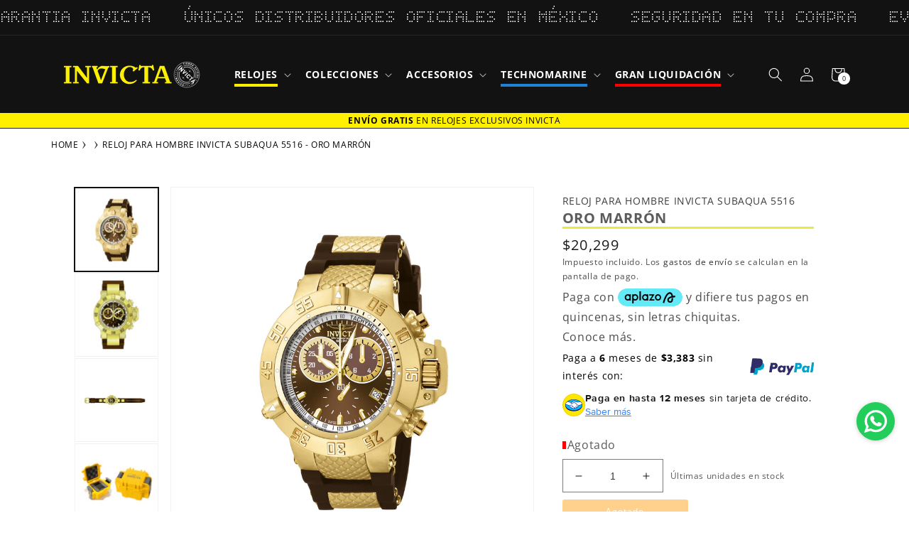

--- FILE ---
content_type: text/html; charset=utf-8
request_url: https://invictamexico.com/products/reloj-subaqua-invicta-modelo-5516
body_size: 87198
content:
<!doctype html>
<html id="main-container-pages" class="no-js" lang="es">
  <head><!-- ! Yoast SEO -->
    <script>
      if (navigator.serviceWorker) {
        navigator.serviceWorker.getRegistrations().then(function(registrations) {
          for (var registration of registrations) {
            if (registration && registration.scope && registration.scope.includes('apps/builder/partytown')) {
              registration.unregister();
            }
          }
        })
      }
    </script>
    
      <meta charset="utf-8">
      <meta http-equiv="X-UA-Compatible" content="IE=edge">
      <meta name="viewport" content="width=device-width,initial-scale=1">
      <meta name="theme-color" content="">

    <title>RELOJ PARA HOMBRE INVICTA SUBAQUA 5516 - ORO MARRÓN</title>
    <meta name="title" content="RELOJ PARA HOMBRE INVICTA SUBAQUA 5516 - ORO MARRÓN<"><meta name="description" content="__SKU__843836055161__SKU__ Especificaciones Generales Resistencia al Agua (metros) : 500 Tipo de Cristal : Flame fusion Cronógrafo : 30 minutos Calendario : Fecha Genero : Hombre CAJA Resistencia al Agua (metros) : 500 Material del Tablero : Metal Tamaño Caja (mm) : 50 Material de la Caja : Acero inoxidable Tipo de Cor" /><link rel="preconnect" href="https://cdn.shopify.com" crossorigin><link rel="icon" type="image/png" href="//invictamexico.com/cdn/shop/files/favicon-32x32_32x32_abcd2b74-a510-4846-93e4-c3b7eb8a6ae3.webp?crop=center&height=32&v=1659383179&width=32"><link rel="preconnect" href="https://fonts.shopifycdn.com" crossorigin>


    

    


    <link href="//invictamexico.com/cdn/shop/t/38/assets/swiper-bundle.min.css?v=35049300365071119411724947497" rel="stylesheet" type="text/css" media="all" />
    <script src="//invictamexico.com/cdn/shop/t/38/assets/swiper-bundle.min.js?v=27151848501352004691724947498" defer="defer"></script>
    
    <script  src="https://ajax.googleapis.com/ajax/libs/jquery/3.2.1/jquery.min.js"></script>
    <script  src="//invictamexico.com/cdn/shop/t/38/assets/global.js?v=99573728109594526601731622600" defer="defer"></script>
    <script  src="//invictamexico.com/cdn/shop/t/38/assets/slider-swiper.js?v=64312645119941465011724947497" defer="defer"></script>  
     
    <script  src="//invictamexico.com/cdn/shop/t/38/assets/login-modal.js?v=115383002743765723741724947496" defer="defer"></script>    
    <script  src="//invictamexico.com/cdn/shop/t/38/assets/breadcrumbs.js?v=51840515286426041631724947497" defer="defer"></script>

    




    <link href="//invictamexico.com/cdn/shop/t/38/assets/tags.css?v=116709033168299971941763761139" rel="stylesheet" type="text/css" media="all" />
  
    



      <script>window.performance && window.performance.mark && window.performance.mark('shopify.content_for_header.start');</script><meta name="google-site-verification" content="IEtRE-e6sEBZEFkXt9bX-Gx21-QWYLWMF9h-5xdADi0">
<meta name="facebook-domain-verification" content="a8brlpnlgzd82jv9i1u513anmujm1r">
<meta id="shopify-digital-wallet" name="shopify-digital-wallet" content="/25014337599/digital_wallets/dialog">
<meta name="shopify-checkout-api-token" content="ae009091d0718a9cc89051233e0ae40d">
<meta id="in-context-paypal-metadata" data-shop-id="25014337599" data-venmo-supported="false" data-environment="production" data-locale="es_ES" data-paypal-v4="true" data-currency="MXN">
<link rel="alternate" type="application/json+oembed" href="https://invictamexico.com/products/reloj-subaqua-invicta-modelo-5516.oembed">
<script async="async" src="/checkouts/internal/preloads.js?locale=es-MX"></script>
<script id="shopify-features" type="application/json">{"accessToken":"ae009091d0718a9cc89051233e0ae40d","betas":["rich-media-storefront-analytics"],"domain":"invictamexico.com","predictiveSearch":true,"shopId":25014337599,"locale":"es"}</script>
<script>var Shopify = Shopify || {};
Shopify.shop = "invicta-mexico-online.myshopify.com";
Shopify.locale = "es";
Shopify.currency = {"active":"MXN","rate":"1.0"};
Shopify.country = "MX";
Shopify.theme = {"name":"Invicta-mexico-Prod","id":127274320006,"schema_name":"Dawn","schema_version":"5.0.0","theme_store_id":null,"role":"main"};
Shopify.theme.handle = "null";
Shopify.theme.style = {"id":null,"handle":null};
Shopify.cdnHost = "invictamexico.com/cdn";
Shopify.routes = Shopify.routes || {};
Shopify.routes.root = "/";</script>
<script type="module">!function(o){(o.Shopify=o.Shopify||{}).modules=!0}(window);</script>
<script>!function(o){function n(){var o=[];function n(){o.push(Array.prototype.slice.apply(arguments))}return n.q=o,n}var t=o.Shopify=o.Shopify||{};t.loadFeatures=n(),t.autoloadFeatures=n()}(window);</script>
<script id="shop-js-analytics" type="application/json">{"pageType":"product"}</script>
<script defer="defer" async type="module" src="//invictamexico.com/cdn/shopifycloud/shop-js/modules/v2/client.init-shop-cart-sync_BFpxDrjM.es.esm.js"></script>
<script defer="defer" async type="module" src="//invictamexico.com/cdn/shopifycloud/shop-js/modules/v2/chunk.common_CnP21gUX.esm.js"></script>
<script defer="defer" async type="module" src="//invictamexico.com/cdn/shopifycloud/shop-js/modules/v2/chunk.modal_D61HrJrg.esm.js"></script>
<script type="module">
  await import("//invictamexico.com/cdn/shopifycloud/shop-js/modules/v2/client.init-shop-cart-sync_BFpxDrjM.es.esm.js");
await import("//invictamexico.com/cdn/shopifycloud/shop-js/modules/v2/chunk.common_CnP21gUX.esm.js");
await import("//invictamexico.com/cdn/shopifycloud/shop-js/modules/v2/chunk.modal_D61HrJrg.esm.js");

  window.Shopify.SignInWithShop?.initShopCartSync?.({"fedCMEnabled":true,"windoidEnabled":true});

</script>
<script>(function() {
  var isLoaded = false;
  function asyncLoad() {
    if (isLoaded) return;
    isLoaded = true;
    var urls = ["https:\/\/formbuilder.hulkapps.com\/skeletopapp.js?shop=invicta-mexico-online.myshopify.com","https:\/\/app.facturama.mx\/Scripts\/source\/shopify\/loadScript.js?shop=invicta-mexico-online.myshopify.com","https:\/\/cdn.shopify.com\/s\/files\/1\/0250\/1433\/7599\/t\/14\/assets\/globo.filter.init.js?shop=invicta-mexico-online.myshopify.com","https:\/\/platform-api.sharethis.com\/js\/sharethis.js?shop=invicta-mexico-online.myshopify.com#property=5f80b07c17d2e500192028b0\u0026product=inline-share-buttons\u0026ver=1660084798","https:\/\/whatschat.shopiapps.in\/script\/sp-whatsapp-app-tabs.js?version=1.0\u0026shop=invicta-mexico-online.myshopify.com","https:\/\/script.app.flomllr.com\/controller.js?stamp=1660052678409\u0026shop=invicta-mexico-online.myshopify.com","https:\/\/cdn.pushowl.com\/latest\/sdks\/pushowl-shopify.js?subdomain=invicta-mexico-online\u0026environment=production\u0026guid=6d878ee6-09d9-4ce9-94fe-a7f0646b4bec\u0026shop=invicta-mexico-online.myshopify.com"];
    for (var i = 0; i < urls.length; i++) {
      var s = document.createElement('script');
      s.type = 'text/javascript';
      s.async = true;
      s.src = urls[i];
      var x = document.getElementsByTagName('script')[0];
      x.parentNode.insertBefore(s, x);
    }
  };
  if(window.attachEvent) {
    window.attachEvent('onload', asyncLoad);
  } else {
    window.addEventListener('load', asyncLoad, false);
  }
})();</script>
<script id="__st">var __st={"a":25014337599,"offset":-21600,"reqid":"5adc0fcf-272a-4a8e-a38b-e9d3dd9c736b-1769909432","pageurl":"invictamexico.com\/products\/reloj-subaqua-invicta-modelo-5516","u":"481990050b63","p":"product","rtyp":"product","rid":4364884639878};</script>
<script>window.ShopifyPaypalV4VisibilityTracking = true;</script>
<script id="captcha-bootstrap">!function(){'use strict';const t='contact',e='account',n='new_comment',o=[[t,t],['blogs',n],['comments',n],[t,'customer']],c=[[e,'customer_login'],[e,'guest_login'],[e,'recover_customer_password'],[e,'create_customer']],r=t=>t.map((([t,e])=>`form[action*='/${t}']:not([data-nocaptcha='true']) input[name='form_type'][value='${e}']`)).join(','),a=t=>()=>t?[...document.querySelectorAll(t)].map((t=>t.form)):[];function s(){const t=[...o],e=r(t);return a(e)}const i='password',u='form_key',d=['recaptcha-v3-token','g-recaptcha-response','h-captcha-response',i],f=()=>{try{return window.sessionStorage}catch{return}},m='__shopify_v',_=t=>t.elements[u];function p(t,e,n=!1){try{const o=window.sessionStorage,c=JSON.parse(o.getItem(e)),{data:r}=function(t){const{data:e,action:n}=t;return t[m]||n?{data:e,action:n}:{data:t,action:n}}(c);for(const[e,n]of Object.entries(r))t.elements[e]&&(t.elements[e].value=n);n&&o.removeItem(e)}catch(o){console.error('form repopulation failed',{error:o})}}const l='form_type',E='cptcha';function T(t){t.dataset[E]=!0}const w=window,h=w.document,L='Shopify',v='ce_forms',y='captcha';let A=!1;((t,e)=>{const n=(g='f06e6c50-85a8-45c8-87d0-21a2b65856fe',I='https://cdn.shopify.com/shopifycloud/storefront-forms-hcaptcha/ce_storefront_forms_captcha_hcaptcha.v1.5.2.iife.js',D={infoText:'Protegido por hCaptcha',privacyText:'Privacidad',termsText:'Términos'},(t,e,n)=>{const o=w[L][v],c=o.bindForm;if(c)return c(t,g,e,D).then(n);var r;o.q.push([[t,g,e,D],n]),r=I,A||(h.body.append(Object.assign(h.createElement('script'),{id:'captcha-provider',async:!0,src:r})),A=!0)});var g,I,D;w[L]=w[L]||{},w[L][v]=w[L][v]||{},w[L][v].q=[],w[L][y]=w[L][y]||{},w[L][y].protect=function(t,e){n(t,void 0,e),T(t)},Object.freeze(w[L][y]),function(t,e,n,w,h,L){const[v,y,A,g]=function(t,e,n){const i=e?o:[],u=t?c:[],d=[...i,...u],f=r(d),m=r(i),_=r(d.filter((([t,e])=>n.includes(e))));return[a(f),a(m),a(_),s()]}(w,h,L),I=t=>{const e=t.target;return e instanceof HTMLFormElement?e:e&&e.form},D=t=>v().includes(t);t.addEventListener('submit',(t=>{const e=I(t);if(!e)return;const n=D(e)&&!e.dataset.hcaptchaBound&&!e.dataset.recaptchaBound,o=_(e),c=g().includes(e)&&(!o||!o.value);(n||c)&&t.preventDefault(),c&&!n&&(function(t){try{if(!f())return;!function(t){const e=f();if(!e)return;const n=_(t);if(!n)return;const o=n.value;o&&e.removeItem(o)}(t);const e=Array.from(Array(32),(()=>Math.random().toString(36)[2])).join('');!function(t,e){_(t)||t.append(Object.assign(document.createElement('input'),{type:'hidden',name:u})),t.elements[u].value=e}(t,e),function(t,e){const n=f();if(!n)return;const o=[...t.querySelectorAll(`input[type='${i}']`)].map((({name:t})=>t)),c=[...d,...o],r={};for(const[a,s]of new FormData(t).entries())c.includes(a)||(r[a]=s);n.setItem(e,JSON.stringify({[m]:1,action:t.action,data:r}))}(t,e)}catch(e){console.error('failed to persist form',e)}}(e),e.submit())}));const S=(t,e)=>{t&&!t.dataset[E]&&(n(t,e.some((e=>e===t))),T(t))};for(const o of['focusin','change'])t.addEventListener(o,(t=>{const e=I(t);D(e)&&S(e,y())}));const B=e.get('form_key'),M=e.get(l),P=B&&M;t.addEventListener('DOMContentLoaded',(()=>{const t=y();if(P)for(const e of t)e.elements[l].value===M&&p(e,B);[...new Set([...A(),...v().filter((t=>'true'===t.dataset.shopifyCaptcha))])].forEach((e=>S(e,t)))}))}(h,new URLSearchParams(w.location.search),n,t,e,['guest_login'])})(!0,!1)}();</script>
<script integrity="sha256-4kQ18oKyAcykRKYeNunJcIwy7WH5gtpwJnB7kiuLZ1E=" data-source-attribution="shopify.loadfeatures" defer="defer" src="//invictamexico.com/cdn/shopifycloud/storefront/assets/storefront/load_feature-a0a9edcb.js" crossorigin="anonymous"></script>
<script data-source-attribution="shopify.dynamic_checkout.dynamic.init">var Shopify=Shopify||{};Shopify.PaymentButton=Shopify.PaymentButton||{isStorefrontPortableWallets:!0,init:function(){window.Shopify.PaymentButton.init=function(){};var t=document.createElement("script");t.src="https://invictamexico.com/cdn/shopifycloud/portable-wallets/latest/portable-wallets.es.js",t.type="module",document.head.appendChild(t)}};
</script>
<script data-source-attribution="shopify.dynamic_checkout.buyer_consent">
  function portableWalletsHideBuyerConsent(e){var t=document.getElementById("shopify-buyer-consent"),n=document.getElementById("shopify-subscription-policy-button");t&&n&&(t.classList.add("hidden"),t.setAttribute("aria-hidden","true"),n.removeEventListener("click",e))}function portableWalletsShowBuyerConsent(e){var t=document.getElementById("shopify-buyer-consent"),n=document.getElementById("shopify-subscription-policy-button");t&&n&&(t.classList.remove("hidden"),t.removeAttribute("aria-hidden"),n.addEventListener("click",e))}window.Shopify?.PaymentButton&&(window.Shopify.PaymentButton.hideBuyerConsent=portableWalletsHideBuyerConsent,window.Shopify.PaymentButton.showBuyerConsent=portableWalletsShowBuyerConsent);
</script>
<script data-source-attribution="shopify.dynamic_checkout.cart.bootstrap">document.addEventListener("DOMContentLoaded",(function(){function t(){return document.querySelector("shopify-accelerated-checkout-cart, shopify-accelerated-checkout")}if(t())Shopify.PaymentButton.init();else{new MutationObserver((function(e,n){t()&&(Shopify.PaymentButton.init(),n.disconnect())})).observe(document.body,{childList:!0,subtree:!0})}}));
</script>
<script id='scb4127' type='text/javascript' async='' src='https://invictamexico.com/cdn/shopifycloud/privacy-banner/storefront-banner.js'></script><link id="shopify-accelerated-checkout-styles" rel="stylesheet" media="screen" href="https://invictamexico.com/cdn/shopifycloud/portable-wallets/latest/accelerated-checkout-backwards-compat.css" crossorigin="anonymous">
<style id="shopify-accelerated-checkout-cart">
        #shopify-buyer-consent {
  margin-top: 1em;
  display: inline-block;
  width: 100%;
}

#shopify-buyer-consent.hidden {
  display: none;
}

#shopify-subscription-policy-button {
  background: none;
  border: none;
  padding: 0;
  text-decoration: underline;
  font-size: inherit;
  cursor: pointer;
}

#shopify-subscription-policy-button::before {
  box-shadow: none;
}

      </style>
<script id="sections-script" data-sections="header,footer" defer="defer" src="//invictamexico.com/cdn/shop/t/38/compiled_assets/scripts.js?v=29881"></script>
<script>window.performance && window.performance.mark && window.performance.mark('shopify.content_for_header.end');</script>


      <style data-shopify>
        @font-face {
  font-family: "Open Sans";
  font-weight: 400;
  font-style: normal;
  font-display: swap;
  src: url("//invictamexico.com/cdn/fonts/open_sans/opensans_n4.c32e4d4eca5273f6d4ee95ddf54b5bbb75fc9b61.woff2") format("woff2"),
       url("//invictamexico.com/cdn/fonts/open_sans/opensans_n4.5f3406f8d94162b37bfa232b486ac93ee892406d.woff") format("woff");
}

        @font-face {
  font-family: "Open Sans";
  font-weight: 700;
  font-style: normal;
  font-display: swap;
  src: url("//invictamexico.com/cdn/fonts/open_sans/opensans_n7.a9393be1574ea8606c68f4441806b2711d0d13e4.woff2") format("woff2"),
       url("//invictamexico.com/cdn/fonts/open_sans/opensans_n7.7b8af34a6ebf52beb1a4c1d8c73ad6910ec2e553.woff") format("woff");
}

        @font-face {
  font-family: "Open Sans";
  font-weight: 400;
  font-style: italic;
  font-display: swap;
  src: url("//invictamexico.com/cdn/fonts/open_sans/opensans_i4.6f1d45f7a46916cc95c694aab32ecbf7509cbf33.woff2") format("woff2"),
       url("//invictamexico.com/cdn/fonts/open_sans/opensans_i4.4efaa52d5a57aa9a57c1556cc2b7465d18839daa.woff") format("woff");
}

        @font-face {
  font-family: "Open Sans";
  font-weight: 700;
  font-style: italic;
  font-display: swap;
  src: url("//invictamexico.com/cdn/fonts/open_sans/opensans_i7.916ced2e2ce15f7fcd95d196601a15e7b89ee9a4.woff2") format("woff2"),
       url("//invictamexico.com/cdn/fonts/open_sans/opensans_i7.99a9cff8c86ea65461de497ade3d515a98f8b32a.woff") format("woff");
}

        @font-face {
  font-family: "Open Sans";
  font-weight: 400;
  font-style: normal;
  font-display: swap;
  src: url("//invictamexico.com/cdn/fonts/open_sans/opensans_n4.c32e4d4eca5273f6d4ee95ddf54b5bbb75fc9b61.woff2") format("woff2"),
       url("//invictamexico.com/cdn/fonts/open_sans/opensans_n4.5f3406f8d94162b37bfa232b486ac93ee892406d.woff") format("woff");
}

  
        :root {
          --font-body-family: "Open Sans", sans-serif;
          --font-body-style: normal;
          --font-body-weight: 400;
          --font-body-weight-bold: 700;
  
          --font-heading-family: "Open Sans", sans-serif;
          --font-heading-style: normal;
          --font-heading-weight: 400;
  
          --font-body-scale: 1.0;
          --font-heading-scale: 1.0;
  
          --color-base-text: 18, 18, 18;
          --color-shadow: 18, 18, 18;
          --color-base-background-1: 255, 255, 255;
          --color-base-background-2: 243, 243, 243;
          --color-base-solid-button-labels: 255, 255, 255;
          --color-base-outline-button-labels: 18, 18, 18;
          --color-base-accent-1: 18, 18, 18;
          --color-base-accent-2: 244, 229, 1;
          --payment-terms-background-color: #ffffff;
  
          --gradient-base-background-1: #ffffff;
          --gradient-base-background-2: #f3f3f3;
          --gradient-base-accent-1: #121212;
          --gradient-base-accent-2: #f4e501;
  
          --media-padding: px;
          --media-border-opacity: 0.05;
          --media-border-width: 1px;
          --media-radius: 0px;
          --media-shadow-opacity: 0.0;
          --media-shadow-horizontal-offset: 0px;
          --media-shadow-vertical-offset: 4px;
          --media-shadow-blur-radius: 5px;
  
          --page-width: 120rem;
          --page-width-margin: 0rem;
  
          --card-image-padding: 0.0rem;
          --card-corner-radius: 0.0rem;
          --card-text-alignment: left;
          --card-border-width: 0.0rem;
          --card-border-opacity: 0.1;
          --card-shadow-opacity: 0.0;
          --card-shadow-horizontal-offset: 0.0rem;
          --card-shadow-vertical-offset: 0.4rem;
          --card-shadow-blur-radius: 0.5rem;
  
          --badge-corner-radius: 4.0rem;
  
          --popup-border-width: 1px;
          --popup-border-opacity: 0.1;
          --popup-corner-radius: 0px;
          --popup-shadow-opacity: 0.0;
          --popup-shadow-horizontal-offset: 0px;
          --popup-shadow-vertical-offset: 4px;
          --popup-shadow-blur-radius: 5px;
  
          --drawer-border-width: 1px;
          --drawer-border-opacity: 0.1;
          --drawer-shadow-opacity: 0.0;
          --drawer-shadow-horizontal-offset: 0px;
          --drawer-shadow-vertical-offset: 4px;
          --drawer-shadow-blur-radius: 5px;
  
          --spacing-sections-desktop: 0px;
          --spacing-sections-mobile: 0px;
  
          --grid-desktop-vertical-spacing: 8px;
          --grid-desktop-horizontal-spacing: 8px;
          --grid-mobile-vertical-spacing: 4px;
          --grid-mobile-horizontal-spacing: 4px;
  
          --text-boxes-border-opacity: 0.1;
          --text-boxes-border-width: 0px;
          --text-boxes-radius: 0px;
          --text-boxes-shadow-opacity: 0.0;
          --text-boxes-shadow-horizontal-offset: 0px;
          --text-boxes-shadow-vertical-offset: 4px;
          --text-boxes-shadow-blur-radius: 5px;
  
          --buttons-radius: 0px;
          --buttons-radius-outset: 0px;
          --buttons-border-width: 1px;
          --buttons-border-opacity: 1.0;
          --buttons-shadow-opacity: 0.0;
          --buttons-shadow-horizontal-offset: 0px;
          --buttons-shadow-vertical-offset: 4px;
          --buttons-shadow-blur-radius: 5px;
          --buttons-border-offset: 0px;
  
          --inputs-radius: 0px;
          --inputs-border-width: 1px;
          --inputs-border-opacity: 0.55;
          --inputs-shadow-opacity: 0.0;
          --inputs-shadow-horizontal-offset: 0px;
          --inputs-margin-offset: 0px;
          --inputs-shadow-vertical-offset: 4px;
          --inputs-shadow-blur-radius: 5px;
          --inputs-radius-outset: 0px;
  
          --variant-pills-radius: 40px;
          --variant-pills-border-width: 1px;
          --variant-pills-border-opacity: 0.55;
          --variant-pills-shadow-opacity: 0.0;
          --variant-pills-shadow-horizontal-offset: 0px;
          --variant-pills-shadow-vertical-offset: 4px;
          --variant-pills-shadow-blur-radius: 5px;
        }
  
        *,
        *::before,
        *::after {
          box-sizing: inherit;
        }
  
        html {
          box-sizing: border-box;
          font-size: calc(var(--font-body-scale) * 62.5%);
          height: 100%;
        }
  
        body {
          display: grid;
          grid-template-rows: auto auto 1fr auto;
          grid-template-columns: 100%;
          min-height: 100%;
          margin: 0;
          font-size: 1.5rem;
          letter-spacing: 0.06rem;
          line-height: calc(1 + 0.8 / var(--font-body-scale));
          font-family: var(--font-body-family);
          font-style: var(--font-body-style);
          font-weight: var(--font-body-weight);
        }
  
        @media screen and (min-width: 750px) {
          body {
            font-size: 1.6rem;
          }
        }
      </style>

      <link href="//invictamexico.com/cdn/shop/t/38/assets/base.css?v=157601493769216796731769031783" rel="stylesheet" type="text/css" media="all" />
          
      <link href="//invictamexico.com/cdn/shop/t/38/assets/slick-slider.css?v=140320160192584930631724947497" rel="stylesheet" type="text/css" media="all" />
      <link href="//invictamexico.com/cdn/shop/t/38/assets/login-modal.css?v=173156218693649538131724947497" rel="stylesheet" type="text/css" media="all" />
<link rel="preload" as="font" href="//invictamexico.com/cdn/fonts/open_sans/opensans_n4.c32e4d4eca5273f6d4ee95ddf54b5bbb75fc9b61.woff2" type="font/woff2" crossorigin><link rel="preload" as="font" href="//invictamexico.com/cdn/fonts/open_sans/opensans_n4.c32e4d4eca5273f6d4ee95ddf54b5bbb75fc9b61.woff2" type="font/woff2" crossorigin><link rel="stylesheet" href="//invictamexico.com/cdn/shop/t/38/assets/component-predictive-search.css?v=165644661289088488651724947498" media="print" onload="this.media='all'"><script>document.documentElement.className = document.documentElement.className.replace('no-js', 'js');
        if (Shopify.designMode) {
          document.documentElement.classList.add('shopify-design-mode');
        }
      </script>
      <!--<link rel="stylesheet" href="https://unpkg.com/swiper/swiper-bundle.css">
      <link rel="stylesheet" href="https://unpkg.com/swiper/swiper-bundle.min.css">
      <script  src="https://unpkg.com/swiper/swiper-bundle.min.js"></script> -->
      <script  src="https://cdn.jsdelivr.net/npm/slick-carousel@1.8.1/slick/slick.min.js"></script>    
    
      <!-- Aplazo script -->
      <script  src="https://cdn.aplazo.mx/aplazo-widgets.min.js"></script>
      <aplazo-install respawn-spot="div.content-aplazo:div.price-aplazo .price-item--sale"></aplazo-install>
      <!-- luckyorange script -->
    
      <script  async defer src="https://tools.luckyorange.com/core/lo.js?site-id=51365a44"></script>
    
      <!-- Clarity Tracking Code for https://invictamexico.com/ -->
      
      <script type="text/javascript">
        (function(c,l,a,r,i,t,y){
          c[a]=c[a]||function(){(c[a].q=c[a].q||[]).push(arguments)};
          t=l.createElement(r);t.async=1;t.src="https://www.clarity.ms/tag/"+i;
          y=l.getElementsByTagName(r)[0];y.parentNode.insertBefore(t,y);
        })(window, document, "clarity", "script", "ermsva514k");
      </script><!-- BEGIN app block: shopify://apps/c-hub-customer-accounts/blocks/app-embed/0fb3ba0b-4c65-4919-a85a-48bc2d368e9c --><script>(function () { try { localStorage.removeItem('chInitPageLoad'); } catch (error) {}})();</script><!-- END app block --><!-- BEGIN app block: shopify://apps/hulk-form-builder/blocks/app-embed/b6b8dd14-356b-4725-a4ed-77232212b3c3 --><!-- BEGIN app snippet: hulkapps-formbuilder-theme-ext --><script type="text/javascript">
  
  if (typeof window.formbuilder_customer != "object") {
        window.formbuilder_customer = {}
  }

  window.hulkFormBuilder = {
    form_data: {},
    shop_data: {"shop_beqJwInTX6AYos2mfFOcuA":{"shop_uuid":"beqJwInTX6AYos2mfFOcuA","shop_timezone":"America\/Mexico_City","shop_id":26035,"shop_is_after_submit_enabled":true,"shop_shopify_plan":"Shopify Plus","shop_shopify_domain":"invicta-mexico-online.myshopify.com","shop_created_at":"2019-11-01T04:23:48.631-05:00","is_skip_metafield":false,"shop_deleted":false,"shop_disabled":false}},
    settings_data: {"shop_settings":{"shop_customise_msgs":[],"default_customise_msgs":{"is_required":"is required","thank_you":"Thank you! The form was submitted successfully.","processing":"Processing...","valid_data":"Please provide valid data","valid_email":"Provide valid email format","valid_tags":"HTML Tags are not allowed","valid_phone":"Provide valid phone number","valid_captcha":"Please provide valid captcha response","valid_url":"Provide valid URL","only_number_alloud":"Provide valid number in","number_less":"must be less than","number_more":"must be more than","image_must_less":"Image must be less than 20MB","image_number":"Images allowed","image_extension":"Invalid extension! Please provide image file","error_image_upload":"Error in image upload. Please try again.","error_file_upload":"Error in file upload. Please try again.","your_response":"Your response","error_form_submit":"Error occur.Please try again after sometime.","email_submitted":"Form with this email is already submitted","invalid_email_by_zerobounce":"The email address you entered appears to be invalid. Please check it and try again.","download_file":"Download file","card_details_invalid":"Your card details are invalid","card_details":"Card details","please_enter_card_details":"Please enter card details","card_number":"Card number","exp_mm":"Exp MM","exp_yy":"Exp YY","crd_cvc":"CVV","payment_value":"Payment amount","please_enter_payment_amount":"Please enter payment amount","address1":"Address line 1","address2":"Address line 2","city":"City","province":"Province","zipcode":"Zip code","country":"Country","blocked_domain":"This form does not accept addresses from","file_must_less":"File must be less than 20MB","file_extension":"Invalid extension! Please provide file","only_file_number_alloud":"files allowed","previous":"Previous","next":"Next","must_have_a_input":"Please enter at least one field.","please_enter_required_data":"Please enter required data","atleast_one_special_char":"Include at least one special character","atleast_one_lowercase_char":"Include at least one lowercase character","atleast_one_uppercase_char":"Include at least one uppercase character","atleast_one_number":"Include at least one number","must_have_8_chars":"Must have 8 characters long","be_between_8_and_12_chars":"Be between 8 and 12 characters long","please_select":"Please Select","phone_submitted":"Form with this phone number is already submitted","user_res_parse_error":"Error while submitting the form","valid_same_values":"values must be same","product_choice_clear_selection":"Clear Selection","picture_choice_clear_selection":"Clear Selection","remove_all_for_file_image_upload":"Remove All","invalid_file_type_for_image_upload":"You can't upload files of this type.","invalid_file_type_for_signature_upload":"You can't upload files of this type.","max_files_exceeded_for_file_upload":"You can not upload any more files.","max_files_exceeded_for_image_upload":"You can not upload any more files.","file_already_exist":"File already uploaded","max_limit_exceed":"You have added the maximum number of text fields.","cancel_upload_for_file_upload":"Cancel upload","cancel_upload_for_image_upload":"Cancel upload","cancel_upload_for_signature_upload":"Cancel upload"},"shop_blocked_domains":[]}},
    features_data: {"shop_plan_features":{"shop_plan_features":["unlimited-forms","full-design-customization","export-form-submissions","multiple-recipients-for-form-submissions","multiple-admin-notifications","enable-captcha","unlimited-file-uploads","save-submitted-form-data","set-auto-response-message","conditional-logic","form-banner","save-as-draft-facility","include-user-response-in-admin-email","disable-form-submission","file-upload"]}},
    shop: null,
    shop_id: null,
    plan_features: null,
    validateDoubleQuotes: false,
    assets: {
      extraFunctions: "https://cdn.shopify.com/extensions/019bb5ee-ec40-7527-955d-c1b8751eb060/form-builder-by-hulkapps-50/assets/extra-functions.js",
      extraStyles: "https://cdn.shopify.com/extensions/019bb5ee-ec40-7527-955d-c1b8751eb060/form-builder-by-hulkapps-50/assets/extra-styles.css",
      bootstrapStyles: "https://cdn.shopify.com/extensions/019bb5ee-ec40-7527-955d-c1b8751eb060/form-builder-by-hulkapps-50/assets/theme-app-extension-bootstrap.css"
    },
    translations: {
      htmlTagNotAllowed: "HTML Tags are not allowed",
      sqlQueryNotAllowed: "SQL Queries are not allowed",
      doubleQuoteNotAllowed: "Double quotes are not allowed",
      vorwerkHttpWwwNotAllowed: "The words \u0026#39;http\u0026#39; and \u0026#39;www\u0026#39; are not allowed. Please remove them and try again.",
      maxTextFieldsReached: "You have added the maximum number of text fields.",
      avoidNegativeWords: "Avoid negative words: Don\u0026#39;t use negative words in your contact message.",
      customDesignOnly: "This form is for custom designs requests. For general inquiries please contact our team at info@stagheaddesigns.com",
      zerobounceApiErrorMsg: "We couldn\u0026#39;t verify your email due to a technical issue. Please try again later.",
    }

  }

  

  window.FbThemeAppExtSettingsHash = {}
  
</script><!-- END app snippet --><!-- END app block --><!-- BEGIN app block: shopify://apps/judge-me-reviews/blocks/judgeme_core/61ccd3b1-a9f2-4160-9fe9-4fec8413e5d8 --><!-- Start of Judge.me Core -->






<link rel="dns-prefetch" href="https://cdnwidget.judge.me">
<link rel="dns-prefetch" href="https://cdn.judge.me">
<link rel="dns-prefetch" href="https://cdn1.judge.me">
<link rel="dns-prefetch" href="https://api.judge.me">

<script data-cfasync='false' class='jdgm-settings-script'>window.jdgmSettings={"pagination":5,"disable_web_reviews":false,"badge_no_review_text":"Sin calificaciones","badge_n_reviews_text":"{{ n }} Calificaciòn/calificaciones","badge_star_color":"#f0da05","hide_badge_preview_if_no_reviews":true,"badge_hide_text":false,"enforce_center_preview_badge":false,"widget_title":"Opiniones de Clientes","widget_open_form_text":"Escribir una reseña","widget_close_form_text":"Cancelar reseña","widget_refresh_page_text":"Actualizar página","widget_summary_text":"Calificación de {{ average_rating_1_decimal }}  Basado en  {{ number_of_reviews }} opinion/opiniones","widget_no_review_text":"Sin opiniones","widget_name_field_text":"Nombre","widget_verified_name_field_text":"Nombre Verificado (público)","widget_name_placeholder_text":"Nombre","widget_required_field_error_text":"Este campo es obligatorio.","widget_email_field_text":"Dirección de correo electrónico","widget_verified_email_field_text":"Correo electrónico Verificado (privado, no se puede editar)","widget_email_placeholder_text":"Tu dirección de correo electrónico","widget_email_field_error_text":"Por favor, ingresa una dirección de correo electrónico válida.","widget_rating_field_text":"Calificanos","widget_review_title_field_text":"Título de la Reseña","widget_review_title_placeholder_text":"Da un título a tu reseña","widget_review_body_field_text":"Contenido de la reseña","widget_review_body_placeholder_text":"Empieza a escribir aquí...","widget_pictures_field_text":"Imagen/Video (opcional)","widget_submit_review_text":"Enviar Reseña","widget_submit_verified_review_text":"Enviar Reseña Verificada","widget_submit_success_msg_with_auto_publish":"¡Gracias! Por favor actualiza la página,  y en un momento veras tu reseña. Puedes eliminar o editar tu reseña iniciando sesión en \u003ca href='https://judge.me/login' target='_blank' rel='nofollow noopener'\u003eJudge.me\u003c/a\u003e","widget_submit_success_msg_no_auto_publish":"¡Gracias! tu reseña será publicada en la página web. Puedes eliminar o editar tu reseña iniciando sesión en \u003ca href='https://judge.me/login' target='_blank' rel='nofollow noopener'\u003eJudge.me\u003c/a\u003e","widget_show_default_reviews_out_of_total_text":"Mostrando {{ n_reviews_shown }} de {{ n_reviews }} reseñas.","widget_show_all_link_text":"Mostrar todas","widget_show_less_link_text":"Mostrar menos","widget_author_said_text":"{{ reviewer_name }} dijo:","widget_days_text":"hace {{ n }} día/días","widget_weeks_text":"hace {{ n }} semana/semanas","widget_months_text":"hace {{ n }} mes/meses","widget_years_text":"hace {{ n }} año/años","widget_yesterday_text":"Ayer","widget_today_text":"Hoy","widget_replied_text":"\u003e\u003e {{ shop_name }} respondió:","widget_read_more_text":"Leer más","widget_reviewer_name_as_initial":"","widget_rating_filter_color":"","widget_rating_filter_see_all_text":"Ver todas las reseñas","widget_sorting_most_recent_text":"Calificaciones Recientes","widget_sorting_highest_rating_text":"Mejor Calificación","widget_sorting_lowest_rating_text":"Calificación mas baja","widget_sorting_with_pictures_text":"Calificación con fotos","widget_sorting_most_helpful_text":"Más Útiles","widget_open_question_form_text":"Hacer una pregunta","widget_reviews_subtab_text":"Reseñas","widget_questions_subtab_text":"Preguntas","widget_question_label_text":"Pregunta","widget_answer_label_text":"Respuesta","widget_question_placeholder_text":"Escribe tu pregunta aquí","widget_submit_question_text":"Enviar Pregunta","widget_question_submit_success_text":"¡Gracias por tu pregunta! Te notificaremos una vez que sea respondida.","widget_star_color":"#f0da05","verified_badge_text":"Verificado","verified_badge_bg_color":"#249b03","verified_badge_text_color":"#f9f7f7","verified_badge_placement":"left-of-reviewer-name","widget_review_max_height":"","widget_hide_border":false,"widget_social_share":false,"widget_thumb":false,"widget_review_location_show":false,"widget_location_format":"country_iso_code","all_reviews_include_out_of_store_products":true,"all_reviews_out_of_store_text":"(fuera de la tienda)","all_reviews_pagination":100,"all_reviews_product_name_prefix_text":"sobre","enable_review_pictures":true,"enable_question_anwser":false,"widget_theme":"","review_date_format":"mm/dd/yyyy","default_sort_method":"highest-rating","widget_product_reviews_subtab_text":"Calificaciones de Producto","widget_shop_reviews_subtab_text":"Calificaciones de Tienda","widget_other_products_reviews_text":"Reseñas para otros productos","widget_store_reviews_subtab_text":"Reseñas de la tienda","widget_no_store_reviews_text":"Esta tienda no ha recibido ninguna reseña todavía","widget_web_restriction_product_reviews_text":"Este producto no ha recibido ninguna reseña todavía","widget_no_items_text":"No se encontraron elementos","widget_show_more_text":"Mostrar más","widget_write_a_store_review_text":"Escribir una Reseña de la Tienda","widget_other_languages_heading":"Reseñas en Otros Idiomas","widget_translate_review_text":"Traducir reseña a {{ language }}","widget_translating_review_text":"Traduciendo...","widget_show_original_translation_text":"Mostrar original ({{ language }})","widget_translate_review_failed_text":"No se pudo traducir la reseña.","widget_translate_review_retry_text":"Reintentar","widget_translate_review_try_again_later_text":"Intentar más tarde","show_product_url_for_grouped_product":false,"widget_sorting_pictures_first_text":"Imágenes Primero","show_pictures_on_all_rev_page_mobile":true,"show_pictures_on_all_rev_page_desktop":true,"floating_tab_hide_mobile_install_preference":false,"floating_tab_button_name":"⭐⭐⭐⭐⭐ Opiniones","floating_tab_title":"Dejamos que sean los clientes los que hablen por nosotros.","floating_tab_button_color":"#070000","floating_tab_button_background_color":"#e9e610","floating_tab_url":"","floating_tab_url_enabled":true,"floating_tab_tab_style":"text","all_reviews_text_badge_text":"Los clientes nos califican {{ shop.metafields.judgeme.all_reviews_rating | round: 1 }}/5 basado en {{ shop.metafields.judgeme.all_reviews_count }} reseñas.","all_reviews_text_badge_text_branded_style":"{{ shop.metafields.judgeme.all_reviews_rating | round: 1 }} de 5 estrellas basado en {{ shop.metafields.judgeme.all_reviews_count }} reseñas","is_all_reviews_text_badge_a_link":false,"show_stars_for_all_reviews_text_badge":false,"all_reviews_text_badge_url":"","all_reviews_text_style":"text","all_reviews_text_color_style":"judgeme_brand_color","all_reviews_text_color":"#108474","all_reviews_text_show_jm_brand":true,"featured_carousel_show_header":true,"featured_carousel_title":"Dejamos que los clientes sean quienes hablen por nosotros","testimonials_carousel_title":"Los clientes nos dicen","videos_carousel_title":"Historias de clientes reales","cards_carousel_title":"Los clientes nos dicen","featured_carousel_count_text":"{{ n }} opiniones en total","featured_carousel_add_link_to_all_reviews_page":true,"featured_carousel_url":"https://invictamexico.com/pages/reviews","featured_carousel_show_images":true,"featured_carousel_autoslide_interval":5,"featured_carousel_arrows_on_the_sides":true,"featured_carousel_height":250,"featured_carousel_width":80,"featured_carousel_image_size":500,"featured_carousel_image_height":250,"featured_carousel_arrow_color":"#a6a1a1","verified_count_badge_style":"vintage","verified_count_badge_orientation":"horizontal","verified_count_badge_color_style":"judgeme_brand_color","verified_count_badge_color":"#108474","is_verified_count_badge_a_link":false,"verified_count_badge_url":"","verified_count_badge_show_jm_brand":true,"widget_rating_preset_default":5,"widget_first_sub_tab":"product-reviews","widget_show_histogram":true,"widget_histogram_use_custom_color":false,"widget_pagination_use_custom_color":false,"widget_star_use_custom_color":true,"widget_verified_badge_use_custom_color":true,"widget_write_review_use_custom_color":false,"picture_reminder_submit_button":"Upload Pictures","enable_review_videos":true,"mute_video_by_default":true,"widget_sorting_videos_first_text":"Videos Primero","widget_review_pending_text":"Pendiente","featured_carousel_items_for_large_screen":3,"social_share_options_order":"Facebook,Twitter","remove_microdata_snippet":true,"disable_json_ld":false,"enable_json_ld_products":false,"preview_badge_show_question_text":false,"preview_badge_no_question_text":"Sin preguntas","preview_badge_n_question_text":"{{ number_of_questions }} pregunta/preguntas","qa_badge_show_icon":false,"qa_badge_position":"same-row","remove_judgeme_branding":false,"widget_add_search_bar":false,"widget_search_bar_placeholder":"Buscar","widget_sorting_verified_only_text":"Solo verificadas","featured_carousel_theme":"aligned","featured_carousel_show_rating":true,"featured_carousel_show_title":true,"featured_carousel_show_body":true,"featured_carousel_show_date":false,"featured_carousel_show_reviewer":true,"featured_carousel_show_product":false,"featured_carousel_header_background_color":"#108474","featured_carousel_header_text_color":"#ffffff","featured_carousel_name_product_separator":"reviewed","featured_carousel_full_star_background":"#108474","featured_carousel_empty_star_background":"#dadada","featured_carousel_vertical_theme_background":"#f9fafb","featured_carousel_verified_badge_enable":false,"featured_carousel_verified_badge_color":"#108474","featured_carousel_border_style":"round","featured_carousel_review_line_length_limit":3,"featured_carousel_more_reviews_button_text":"Leer más reseñas","featured_carousel_view_product_button_text":"Ver producto","all_reviews_page_load_reviews_on":"scroll","all_reviews_page_load_more_text":"Cargar Más Reseñas","disable_fb_tab_reviews":false,"enable_ajax_cdn_cache":false,"widget_public_name_text":"mostrado públicamente como","default_reviewer_name":"John Smith","default_reviewer_name_has_non_latin":true,"widget_reviewer_anonymous":"Anónimo","medals_widget_title":"Medallas de Reseñas Judge.me","medals_widget_background_color":"#f9fafb","medals_widget_position":"footer_all_pages","medals_widget_border_color":"#f9fafb","medals_widget_verified_text_position":"left","medals_widget_use_monochromatic_version":false,"medals_widget_elements_color":"#108474","show_reviewer_avatar":true,"widget_invalid_yt_video_url_error_text":"No es una URL de video de YouTube","widget_max_length_field_error_text":"Por favor, ingresa no más de {0} caracteres.","widget_show_country_flag":false,"widget_show_collected_via_shop_app":true,"widget_verified_by_shop_badge_style":"light","widget_verified_by_shop_text":"Verificado por la Tienda","widget_show_photo_gallery":true,"widget_load_with_code_splitting":true,"widget_ugc_install_preference":false,"widget_ugc_title":"Hecho por nosotros, Compartido por ti","widget_ugc_subtitle":"Etiquétanos para ver tu imagen destacada en nuestra página","widget_ugc_arrows_color":"#ffffff","widget_ugc_primary_button_text":"Comprar Ahora","widget_ugc_primary_button_background_color":"#108474","widget_ugc_primary_button_text_color":"#ffffff","widget_ugc_primary_button_border_width":"0","widget_ugc_primary_button_border_style":"none","widget_ugc_primary_button_border_color":"#108474","widget_ugc_primary_button_border_radius":"25","widget_ugc_secondary_button_text":"Cargar Más","widget_ugc_secondary_button_background_color":"#ffffff","widget_ugc_secondary_button_text_color":"#108474","widget_ugc_secondary_button_border_width":"2","widget_ugc_secondary_button_border_style":"solid","widget_ugc_secondary_button_border_color":"#108474","widget_ugc_secondary_button_border_radius":"25","widget_ugc_reviews_button_text":"Ver Reseñas","widget_ugc_reviews_button_background_color":"#ffffff","widget_ugc_reviews_button_text_color":"#108474","widget_ugc_reviews_button_border_width":"2","widget_ugc_reviews_button_border_style":"solid","widget_ugc_reviews_button_border_color":"#108474","widget_ugc_reviews_button_border_radius":"25","widget_ugc_reviews_button_link_to":"judgeme-reviews-page","widget_ugc_show_post_date":true,"widget_ugc_max_width":"800","widget_rating_metafield_value_type":true,"widget_primary_color":"#108474","widget_enable_secondary_color":false,"widget_secondary_color":"#edf5f5","widget_summary_average_rating_text":"{{ average_rating }} de 5","widget_media_grid_title":"Fotos y videos de clientes","widget_media_grid_see_more_text":"Ver más","widget_round_style":false,"widget_show_product_medals":true,"widget_verified_by_judgeme_text":"Verificado por Judge.me","widget_show_store_medals":false,"widget_verified_by_judgeme_text_in_store_medals":"Verificado por Judge.me","widget_media_field_exceed_quantity_message":"Lo sentimos, solo podemos aceptar {{ max_media }} para una reseña.","widget_media_field_exceed_limit_message":"{{ file_name }} es demasiado grande, por favor selecciona un {{ media_type }} menor a {{ size_limit }}MB.","widget_review_submitted_text":"¡Reseña Enviada!","widget_question_submitted_text":"¡Pregunta Enviada!","widget_close_form_text_question":"Cancelar","widget_write_your_answer_here_text":"Escribe tu respuesta aquí","widget_enabled_branded_link":true,"widget_show_collected_by_judgeme":false,"widget_reviewer_name_color":"","widget_write_review_text_color":"","widget_write_review_bg_color":"","widget_collected_by_judgeme_text":"recopilado por Judge.me","widget_pagination_type":"standard","widget_load_more_text":"Cargar Más","widget_load_more_color":"#108474","widget_full_review_text":"Reseña Completa","widget_read_more_reviews_text":"Leer Más Reseñas","widget_read_questions_text":"Leer Preguntas","widget_questions_and_answers_text":"Preguntas y Respuestas","widget_verified_by_text":"Verificado por","widget_verified_text":"Verificado","widget_number_of_reviews_text":"{{ number_of_reviews }} reseñas","widget_back_button_text":"Atrás","widget_next_button_text":"Siguiente","widget_custom_forms_filter_button":"Filtros","custom_forms_style":"vertical","widget_show_review_information":false,"how_reviews_are_collected":"¿Cómo se recopilan las reseñas?","widget_show_review_keywords":false,"widget_gdpr_statement":"Cómo usamos tus datos: Solo te contactaremos sobre la reseña que dejaste, y solo si es necesario. Al enviar tu reseña, aceptas los \u003ca href='https://judge.me/terms' target='_blank' rel='nofollow noopener'\u003etérminos\u003c/a\u003e, \u003ca href='https://judge.me/privacy' target='_blank' rel='nofollow noopener'\u003eprivacidad\u003c/a\u003e y \u003ca href='https://judge.me/content-policy' target='_blank' rel='nofollow noopener'\u003epolíticas de contenido\u003c/a\u003e de Judge.me.","widget_multilingual_sorting_enabled":false,"widget_translate_review_content_enabled":false,"widget_translate_review_content_method":"manual","popup_widget_review_selection":"automatically_with_pictures","popup_widget_round_border_style":true,"popup_widget_show_title":true,"popup_widget_show_body":true,"popup_widget_show_reviewer":false,"popup_widget_show_product":true,"popup_widget_show_pictures":true,"popup_widget_use_review_picture":true,"popup_widget_show_on_home_page":true,"popup_widget_show_on_product_page":true,"popup_widget_show_on_collection_page":true,"popup_widget_show_on_cart_page":true,"popup_widget_position":"bottom_left","popup_widget_first_review_delay":3,"popup_widget_duration":5,"popup_widget_interval":3,"popup_widget_review_count":5,"popup_widget_hide_on_mobile":true,"review_snippet_widget_round_border_style":true,"review_snippet_widget_card_color":"#FFFFFF","review_snippet_widget_slider_arrows_background_color":"#FFFFFF","review_snippet_widget_slider_arrows_color":"#000000","review_snippet_widget_star_color":"#108474","show_product_variant":false,"all_reviews_product_variant_label_text":"Variante: ","widget_show_verified_branding":false,"widget_ai_summary_title":"Los clientes dicen","widget_ai_summary_disclaimer":"Resumen de reseñas impulsado por IA basado en reseñas recientes de clientes","widget_show_ai_summary":false,"widget_show_ai_summary_bg":false,"widget_show_review_title_input":true,"redirect_reviewers_invited_via_email":"review_widget","request_store_review_after_product_review":false,"request_review_other_products_in_order":false,"review_form_color_scheme":"default","review_form_corner_style":"square","review_form_star_color":{},"review_form_text_color":"#333333","review_form_background_color":"#ffffff","review_form_field_background_color":"#fafafa","review_form_button_color":{},"review_form_button_text_color":"#ffffff","review_form_modal_overlay_color":"#000000","review_content_screen_title_text":"¿Cómo calificarías este producto?","review_content_introduction_text":"Nos encantaría que compartieras un poco sobre tu experiencia.","store_review_form_title_text":"¿Cómo calificarías esta tienda?","store_review_form_introduction_text":"Nos encantaría que compartieras un poco sobre tu experiencia.","show_review_guidance_text":true,"one_star_review_guidance_text":"Pobre","five_star_review_guidance_text":"Excelente","customer_information_screen_title_text":"Sobre ti","customer_information_introduction_text":"Por favor, cuéntanos más sobre ti.","custom_questions_screen_title_text":"Tu experiencia en más detalle","custom_questions_introduction_text":"Aquí hay algunas preguntas para ayudarnos a entender más sobre tu experiencia.","review_submitted_screen_title_text":"¡Gracias por tu reseña!","review_submitted_screen_thank_you_text":"La estamos procesando y aparecerá en la tienda pronto.","review_submitted_screen_email_verification_text":"Por favor, confirma tu correo electrónico haciendo clic en el enlace que acabamos de enviarte. Esto nos ayuda a mantener las reseñas auténticas.","review_submitted_request_store_review_text":"¿Te gustaría compartir tu experiencia de compra con nosotros?","review_submitted_review_other_products_text":"¿Te gustaría reseñar estos productos?","store_review_screen_title_text":"¿Te gustaría compartir tu experiencia de compra con nosotros?","store_review_introduction_text":"Valoramos tu opinión y la utilizamos para mejorar. Por favor, comparte cualquier pensamiento o sugerencia que tengas.","reviewer_media_screen_title_picture_text":"Compartir una foto","reviewer_media_introduction_picture_text":"Sube una foto para apoyar tu reseña.","reviewer_media_screen_title_video_text":"Compartir un video","reviewer_media_introduction_video_text":"Sube un video para apoyar tu reseña.","reviewer_media_screen_title_picture_or_video_text":"Compartir una foto o video","reviewer_media_introduction_picture_or_video_text":"Sube una foto o video para apoyar tu reseña.","reviewer_media_youtube_url_text":"Pega tu URL de Youtube aquí","advanced_settings_next_step_button_text":"Siguiente","advanced_settings_close_review_button_text":"Cerrar","modal_write_review_flow":false,"write_review_flow_required_text":"Obligatorio","write_review_flow_privacy_message_text":"Respetamos tu privacidad.","write_review_flow_anonymous_text":"Reseña como anónimo","write_review_flow_visibility_text":"No será visible para otros clientes.","write_review_flow_multiple_selection_help_text":"Selecciona tantos como quieras","write_review_flow_single_selection_help_text":"Selecciona una opción","write_review_flow_required_field_error_text":"Este campo es obligatorio","write_review_flow_invalid_email_error_text":"Por favor ingresa una dirección de correo válida","write_review_flow_max_length_error_text":"Máx. {{ max_length }} caracteres.","write_review_flow_media_upload_text":"\u003cb\u003eHaz clic para subir\u003c/b\u003e o arrastrar y soltar","write_review_flow_gdpr_statement":"Solo te contactaremos sobre tu reseña si es necesario. Al enviar tu reseña, aceptas nuestros \u003ca href='https://judge.me/terms' target='_blank' rel='nofollow noopener'\u003etérminos y condiciones\u003c/a\u003e y \u003ca href='https://judge.me/privacy' target='_blank' rel='nofollow noopener'\u003epolítica de privacidad\u003c/a\u003e.","rating_only_reviews_enabled":false,"show_negative_reviews_help_screen":false,"new_review_flow_help_screen_rating_threshold":3,"negative_review_resolution_screen_title_text":"Cuéntanos más","negative_review_resolution_text":"Tu experiencia es importante para nosotros. Si hubo problemas con tu compra, estamos aquí para ayudar. No dudes en contactarnos, nos encantaría la oportunidad de arreglar las cosas.","negative_review_resolution_button_text":"Contáctanos","negative_review_resolution_proceed_with_review_text":"Deja una reseña","negative_review_resolution_subject":"Problema con la compra de {{ shop_name }}.{{ order_name }}","preview_badge_collection_page_install_status":false,"widget_review_custom_css":"","preview_badge_custom_css":"","preview_badge_stars_count":"5-stars","featured_carousel_custom_css":"","floating_tab_custom_css":"","all_reviews_widget_custom_css":"","medals_widget_custom_css":"","verified_badge_custom_css":"","all_reviews_text_custom_css":"","transparency_badges_collected_via_store_invite":false,"transparency_badges_from_another_provider":false,"transparency_badges_collected_from_store_visitor":false,"transparency_badges_collected_by_verified_review_provider":false,"transparency_badges_earned_reward":false,"transparency_badges_collected_via_store_invite_text":"Reseña recopilada a través de una invitación al negocio","transparency_badges_from_another_provider_text":"Reseña recopilada de otro proveedor","transparency_badges_collected_from_store_visitor_text":"Reseña recopilada de un visitante del negocio","transparency_badges_written_in_google_text":"Reseña escrita en Google","transparency_badges_written_in_etsy_text":"Reseña escrita en Etsy","transparency_badges_written_in_shop_app_text":"Reseña escrita en Shop App","transparency_badges_earned_reward_text":"Reseña ganó una recompensa para una futura compra","product_review_widget_per_page":10,"widget_store_review_label_text":"Reseña de la tienda","checkout_comment_extension_title_on_product_page":"Customer Comments","checkout_comment_extension_num_latest_comment_show":5,"checkout_comment_extension_format":"name_and_timestamp","checkout_comment_customer_name":"last_initial","checkout_comment_comment_notification":true,"preview_badge_collection_page_install_preference":true,"preview_badge_home_page_install_preference":true,"preview_badge_product_page_install_preference":true,"review_widget_install_preference":"","review_carousel_install_preference":true,"floating_reviews_tab_install_preference":"none","verified_reviews_count_badge_install_preference":false,"all_reviews_text_install_preference":false,"review_widget_best_location":true,"judgeme_medals_install_preference":false,"review_widget_revamp_enabled":false,"review_widget_qna_enabled":false,"review_widget_header_theme":"minimal","review_widget_widget_title_enabled":true,"review_widget_header_text_size":"medium","review_widget_header_text_weight":"regular","review_widget_average_rating_style":"compact","review_widget_bar_chart_enabled":true,"review_widget_bar_chart_type":"numbers","review_widget_bar_chart_style":"standard","review_widget_expanded_media_gallery_enabled":false,"review_widget_reviews_section_theme":"standard","review_widget_image_style":"thumbnails","review_widget_review_image_ratio":"square","review_widget_stars_size":"medium","review_widget_verified_badge":"standard_text","review_widget_review_title_text_size":"medium","review_widget_review_text_size":"medium","review_widget_review_text_length":"medium","review_widget_number_of_columns_desktop":3,"review_widget_carousel_transition_speed":5,"review_widget_custom_questions_answers_display":"always","review_widget_button_text_color":"#FFFFFF","review_widget_text_color":"#000000","review_widget_lighter_text_color":"#7B7B7B","review_widget_corner_styling":"soft","review_widget_review_word_singular":"reseña","review_widget_review_word_plural":"reseñas","review_widget_voting_label":"¿Útil?","review_widget_shop_reply_label":"Respuesta de {{ shop_name }}:","review_widget_filters_title":"Filtros","qna_widget_question_word_singular":"Pregunta","qna_widget_question_word_plural":"Preguntas","qna_widget_answer_reply_label":"Respuesta de {{ answerer_name }}:","qna_content_screen_title_text":"Preguntar sobre este producto","qna_widget_question_required_field_error_text":"Por favor, ingrese su pregunta.","qna_widget_flow_gdpr_statement":"Solo te contactaremos sobre tu pregunta si es necesario. Al enviar tu pregunta, aceptas nuestros \u003ca href='https://judge.me/terms' target='_blank' rel='nofollow noopener'\u003etérminos y condiciones\u003c/a\u003e y \u003ca href='https://judge.me/privacy' target='_blank' rel='nofollow noopener'\u003epolítica de privacidad\u003c/a\u003e.","qna_widget_question_submitted_text":"¡Gracias por tu pregunta!","qna_widget_close_form_text_question":"Cerrar","qna_widget_question_submit_success_text":"Te informaremos por correo electrónico cuando te respondamos tu pregunta.","all_reviews_widget_v2025_enabled":false,"all_reviews_widget_v2025_header_theme":"default","all_reviews_widget_v2025_widget_title_enabled":true,"all_reviews_widget_v2025_header_text_size":"medium","all_reviews_widget_v2025_header_text_weight":"regular","all_reviews_widget_v2025_average_rating_style":"compact","all_reviews_widget_v2025_bar_chart_enabled":true,"all_reviews_widget_v2025_bar_chart_type":"numbers","all_reviews_widget_v2025_bar_chart_style":"standard","all_reviews_widget_v2025_expanded_media_gallery_enabled":false,"all_reviews_widget_v2025_show_store_medals":true,"all_reviews_widget_v2025_show_photo_gallery":true,"all_reviews_widget_v2025_show_review_keywords":false,"all_reviews_widget_v2025_show_ai_summary":false,"all_reviews_widget_v2025_show_ai_summary_bg":false,"all_reviews_widget_v2025_add_search_bar":false,"all_reviews_widget_v2025_default_sort_method":"most-recent","all_reviews_widget_v2025_reviews_per_page":10,"all_reviews_widget_v2025_reviews_section_theme":"default","all_reviews_widget_v2025_image_style":"thumbnails","all_reviews_widget_v2025_review_image_ratio":"square","all_reviews_widget_v2025_stars_size":"medium","all_reviews_widget_v2025_verified_badge":"bold_badge","all_reviews_widget_v2025_review_title_text_size":"medium","all_reviews_widget_v2025_review_text_size":"medium","all_reviews_widget_v2025_review_text_length":"medium","all_reviews_widget_v2025_number_of_columns_desktop":3,"all_reviews_widget_v2025_carousel_transition_speed":5,"all_reviews_widget_v2025_custom_questions_answers_display":"always","all_reviews_widget_v2025_show_product_variant":false,"all_reviews_widget_v2025_show_reviewer_avatar":true,"all_reviews_widget_v2025_reviewer_name_as_initial":"","all_reviews_widget_v2025_review_location_show":false,"all_reviews_widget_v2025_location_format":"","all_reviews_widget_v2025_show_country_flag":false,"all_reviews_widget_v2025_verified_by_shop_badge_style":"light","all_reviews_widget_v2025_social_share":false,"all_reviews_widget_v2025_social_share_options_order":"Facebook,Twitter,LinkedIn,Pinterest","all_reviews_widget_v2025_pagination_type":"standard","all_reviews_widget_v2025_button_text_color":"#FFFFFF","all_reviews_widget_v2025_text_color":"#000000","all_reviews_widget_v2025_lighter_text_color":"#7B7B7B","all_reviews_widget_v2025_corner_styling":"soft","all_reviews_widget_v2025_title":"Reseñas de clientes","all_reviews_widget_v2025_ai_summary_title":"Los clientes dicen sobre esta tienda","all_reviews_widget_v2025_no_review_text":"Sé el primero en escribir una reseña","platform":"shopify","branding_url":"https://app.judge.me/reviews/stores/invictamexico.com","branding_text":"Desarrollado por Judge.me","locale":"en","reply_name":"Invicta México ","widget_version":"2.1","footer":true,"autopublish":true,"review_dates":true,"enable_custom_form":false,"shop_use_review_site":true,"shop_locale":"es","enable_multi_locales_translations":false,"show_review_title_input":true,"review_verification_email_status":"always","can_be_branded":true,"reply_name_text":"Invicta México "};</script> <style class='jdgm-settings-style'>﻿.jdgm-xx{left:0}:not(.jdgm-prev-badge__stars)>.jdgm-star{color:#f0da05}.jdgm-histogram .jdgm-star.jdgm-star{color:#f0da05}.jdgm-preview-badge .jdgm-star.jdgm-star{color:#f0da05}.jdgm-prev-badge[data-average-rating='0.00']{display:none !important}.jdgm-author-all-initials{display:none !important}.jdgm-author-last-initial{display:none !important}.jdgm-rev-widg__title{visibility:hidden}.jdgm-rev-widg__summary-text{visibility:hidden}.jdgm-prev-badge__text{visibility:hidden}.jdgm-rev__replier:before{content:'Invicta México '}.jdgm-rev__prod-link-prefix:before{content:'sobre'}.jdgm-rev__variant-label:before{content:'Variante: '}.jdgm-rev__out-of-store-text:before{content:'(fuera de la tienda)'}.jdgm-verified-count-badget[data-from-snippet="true"]{display:none !important}.jdgm-all-reviews-text[data-from-snippet="true"]{display:none !important}.jdgm-medals-section[data-from-snippet="true"]{display:none !important}.jdgm-ugc-media-wrapper[data-from-snippet="true"]{display:none !important}.jdgm-revs-tab-btn,.jdgm-revs-tab-btn:hover{background-color:#e9e610}.jdgm-revs-tab-btn,.jdgm-revs-tab-btn:hover{color:#070000}.jdgm-rev__transparency-badge[data-badge-type="review_collected_via_store_invitation"]{display:none !important}.jdgm-rev__transparency-badge[data-badge-type="review_collected_from_another_provider"]{display:none !important}.jdgm-rev__transparency-badge[data-badge-type="review_collected_from_store_visitor"]{display:none !important}.jdgm-rev__transparency-badge[data-badge-type="review_written_in_etsy"]{display:none !important}.jdgm-rev__transparency-badge[data-badge-type="review_written_in_google_business"]{display:none !important}.jdgm-rev__transparency-badge[data-badge-type="review_written_in_shop_app"]{display:none !important}.jdgm-rev__transparency-badge[data-badge-type="review_earned_for_future_purchase"]{display:none !important}
</style> <style class='jdgm-settings-style'></style>

  
  
  
  <style class='jdgm-miracle-styles'>
  @-webkit-keyframes jdgm-spin{0%{-webkit-transform:rotate(0deg);-ms-transform:rotate(0deg);transform:rotate(0deg)}100%{-webkit-transform:rotate(359deg);-ms-transform:rotate(359deg);transform:rotate(359deg)}}@keyframes jdgm-spin{0%{-webkit-transform:rotate(0deg);-ms-transform:rotate(0deg);transform:rotate(0deg)}100%{-webkit-transform:rotate(359deg);-ms-transform:rotate(359deg);transform:rotate(359deg)}}@font-face{font-family:'JudgemeStar';src:url("[data-uri]") format("woff");font-weight:normal;font-style:normal}.jdgm-star{font-family:'JudgemeStar';display:inline !important;text-decoration:none !important;padding:0 4px 0 0 !important;margin:0 !important;font-weight:bold;opacity:1;-webkit-font-smoothing:antialiased;-moz-osx-font-smoothing:grayscale}.jdgm-star:hover{opacity:1}.jdgm-star:last-of-type{padding:0 !important}.jdgm-star.jdgm--on:before{content:"\e000"}.jdgm-star.jdgm--off:before{content:"\e001"}.jdgm-star.jdgm--half:before{content:"\e002"}.jdgm-widget *{margin:0;line-height:1.4;-webkit-box-sizing:border-box;-moz-box-sizing:border-box;box-sizing:border-box;-webkit-overflow-scrolling:touch}.jdgm-hidden{display:none !important;visibility:hidden !important}.jdgm-temp-hidden{display:none}.jdgm-spinner{width:40px;height:40px;margin:auto;border-radius:50%;border-top:2px solid #eee;border-right:2px solid #eee;border-bottom:2px solid #eee;border-left:2px solid #ccc;-webkit-animation:jdgm-spin 0.8s infinite linear;animation:jdgm-spin 0.8s infinite linear}.jdgm-prev-badge{display:block !important}

</style>


  
  
   


<script data-cfasync='false' class='jdgm-script'>
!function(e){window.jdgm=window.jdgm||{},jdgm.CDN_HOST="https://cdnwidget.judge.me/",jdgm.CDN_HOST_ALT="https://cdn2.judge.me/cdn/widget_frontend/",jdgm.API_HOST="https://api.judge.me/",jdgm.CDN_BASE_URL="https://cdn.shopify.com/extensions/019c1033-b3a9-7ad3-b9bf-61b1f669de2a/judgeme-extensions-330/assets/",
jdgm.docReady=function(d){(e.attachEvent?"complete"===e.readyState:"loading"!==e.readyState)?
setTimeout(d,0):e.addEventListener("DOMContentLoaded",d)},jdgm.loadCSS=function(d,t,o,a){
!o&&jdgm.loadCSS.requestedUrls.indexOf(d)>=0||(jdgm.loadCSS.requestedUrls.push(d),
(a=e.createElement("link")).rel="stylesheet",a.class="jdgm-stylesheet",a.media="nope!",
a.href=d,a.onload=function(){this.media="all",t&&setTimeout(t)},e.body.appendChild(a))},
jdgm.loadCSS.requestedUrls=[],jdgm.loadJS=function(e,d){var t=new XMLHttpRequest;
t.onreadystatechange=function(){4===t.readyState&&(Function(t.response)(),d&&d(t.response))},
t.open("GET",e),t.onerror=function(){if(e.indexOf(jdgm.CDN_HOST)===0&&jdgm.CDN_HOST_ALT!==jdgm.CDN_HOST){var f=e.replace(jdgm.CDN_HOST,jdgm.CDN_HOST_ALT);jdgm.loadJS(f,d)}},t.send()},jdgm.docReady((function(){(window.jdgmLoadCSS||e.querySelectorAll(
".jdgm-widget, .jdgm-all-reviews-page").length>0)&&(jdgmSettings.widget_load_with_code_splitting?
parseFloat(jdgmSettings.widget_version)>=3?jdgm.loadCSS(jdgm.CDN_HOST+"widget_v3/base.css"):
jdgm.loadCSS(jdgm.CDN_HOST+"widget/base.css"):jdgm.loadCSS(jdgm.CDN_HOST+"shopify_v2.css"),
jdgm.loadJS(jdgm.CDN_HOST+"loa"+"der.js"))}))}(document);
</script>
<noscript><link rel="stylesheet" type="text/css" media="all" href="https://cdnwidget.judge.me/shopify_v2.css"></noscript>

<!-- BEGIN app snippet: theme_fix_tags --><script>
  (function() {
    var jdgmThemeFixes = null;
    if (!jdgmThemeFixes) return;
    var thisThemeFix = jdgmThemeFixes[Shopify.theme.id];
    if (!thisThemeFix) return;

    if (thisThemeFix.html) {
      document.addEventListener("DOMContentLoaded", function() {
        var htmlDiv = document.createElement('div');
        htmlDiv.classList.add('jdgm-theme-fix-html');
        htmlDiv.innerHTML = thisThemeFix.html;
        document.body.append(htmlDiv);
      });
    };

    if (thisThemeFix.css) {
      var styleTag = document.createElement('style');
      styleTag.classList.add('jdgm-theme-fix-style');
      styleTag.innerHTML = thisThemeFix.css;
      document.head.append(styleTag);
    };

    if (thisThemeFix.js) {
      var scriptTag = document.createElement('script');
      scriptTag.classList.add('jdgm-theme-fix-script');
      scriptTag.innerHTML = thisThemeFix.js;
      document.head.append(scriptTag);
    };
  })();
</script>
<!-- END app snippet -->
<!-- End of Judge.me Core -->



<!-- END app block --><!-- BEGIN app block: shopify://apps/tada-pop-up-spin-wheel-popups/blocks/widget/67086c50-e25d-4e19-9d73-e6f65a8879ef --><script>
  (function () {
	var checkInterval = setInterval(function () {
	  if (typeof Shopify === 'undefined') {
	    return;
	  }
	  clearInterval(checkInterval);
      if (!Shopify.shop) {
        return;
      }
      var url = 'https://cdn.trytadapp.com/loader.js?shop={shop}';
      var script = document.createElement('script');
      script.src = url.replace('{shop}', Shopify.shop);
    
      document.head.appendChild(script);
	}, 100);
  })();
</script>
<!-- END app block --><!-- BEGIN app block: shopify://apps/microsoft-clarity/blocks/clarity_js/31c3d126-8116-4b4a-8ba1-baeda7c4aeea -->


<!-- END app block --><!-- BEGIN app block: shopify://apps/mercado-pago-antifraud-plus/blocks/embed-block/b19ea721-f94a-4308-bee5-0057c043bac5 -->
<!-- BEGIN app snippet: send-melidata-report --><script>
  const MLD_IS_DEV = false;
  const CART_TOKEN_KEY = 'cartToken';
  const USER_SESSION_ID_KEY = 'pf_user_session_id';
  const EVENT_TYPE = 'event';
  const MLD_PLATFORM_NAME = 'shopify';
  const PLATFORM_VERSION = '1.0.0';
  const MLD_PLUGIN_VERSION = '0.1.0';
  const NAVIGATION_DATA_PATH = 'pf/navigation_data';
  const MELIDATA_TRACKS_URL = 'https://api.mercadopago.com/v1/plugins/melidata/tracks';
  const BUSINESS_NAME = 'mercadopago';
  const MLD_MELI_SESSION_ID_KEY = 'meli_session_id';
  const EVENT_NAME = 'navigation_data'

  const SEND_MELIDATA_REPORT_NAME = MLD_IS_DEV ? 'send_melidata_report_test' : 'send_melidata_report';
  const SUCCESS_SENDING_MELIDATA_REPORT_VALUE = 'SUCCESS_SENDING_MELIDATA_REPORT';
  const FAILED_SENDING_MELIDATA_REPORT_VALUE = 'FAILED_SENDING_MELIDATA_REPORT';

  const userAgent = navigator.userAgent;
  const startTime = Date.now();
  const deviceId = sessionStorage.getItem(MLD_MELI_SESSION_ID_KEY) ?? '';
  const cartToken = localStorage.getItem(CART_TOKEN_KEY) ?? '';
  const userSessionId = generateUserSessionId();
  const shopId = __st?.a ?? '';
  const shopUrl = Shopify?.shop ?? '';
  const country = Shopify?.country ?? '';

  const siteIdMap = {
    BR: 'MLB',
    MX: 'MLM',
    CO: 'MCO',
    CL: 'MLC',
    UY: 'MLU',
    PE: 'MPE',
    AR: 'MLA',
  };

  function getSiteId() {
    return siteIdMap[country] ?? 'MLB';
  }

  function detectBrowser() {
    switch (true) {
      case /Edg/.test(userAgent):
        return 'Microsoft Edge';
      case /Chrome/.test(userAgent) && !/Edg/.test(userAgent):
        return 'Chrome';
      case /Firefox/.test(userAgent):
        return 'Firefox';
      case /Safari/.test(userAgent) && !/Chrome/.test(userAgent):
        return 'Safari';
      case /Opera/.test(userAgent) || /OPR/.test(userAgent):
        return 'Opera';
      case /Trident/.test(userAgent) || /MSIE/.test(userAgent):
        return 'Internet Explorer';
      case /Edge/.test(userAgent):
        return 'Microsoft Edge (Legacy)';
      default:
        return 'Unknown';
    }
  }

  function detectDevice() {
    switch (true) {
      case /android/i.test(userAgent):
        return '/mobile/android';
      case /iPad|iPhone|iPod/.test(userAgent):
        return '/mobile/ios';
      case /mobile/i.test(userAgent):
        return '/mobile';
      default:
        return '/web/desktop';
    }
  }

  function getPageTimeCount() {
    const endTime = Date.now();
    const timeSpent = endTime - startTime;
    return timeSpent;
  }

  function buildURLPath(fullUrl) {
    try {
      const url = new URL(fullUrl);
      return url.pathname;
    } catch (error) {
      return '';
    }
  }

  function generateUUID() {
    return 'pf-' + Date.now() + '-' + Math.random().toString(36).substring(2, 9);
  }

  function generateUserSessionId() {
    const uuid = generateUUID();
    const userSessionId = sessionStorage.getItem(USER_SESSION_ID_KEY);
    if (!userSessionId) {
      sessionStorage.setItem(USER_SESSION_ID_KEY, uuid);
      return uuid;
    }
    return userSessionId;
  }

  function sendMelidataReport() {
    try {
      const payload = {
        platform: {
          name: MLD_PLATFORM_NAME,
          version: PLATFORM_VERSION,
          uri: '/',
          location: '/',
        },
        plugin: {
          version: MLD_PLUGIN_VERSION,
        },
        user: {
          uid: userSessionId,
        },
        application: {
          business: BUSINESS_NAME,
          site_id: getSiteId(),
          version: PLATFORM_VERSION,
        },
        device: {
          platform: detectDevice(),
        },
        events: [
          {
            path: NAVIGATION_DATA_PATH,
            id: userSessionId,
            type: EVENT_TYPE,
            user_local_timestamp: new Date().toISOString(),
            metadata_type: EVENT_TYPE,
            metadata: {
              event: {
                element: 'window',
                action: 'load',
                target: 'body',
                label: EVENT_NAME,
              },
              configs: [
                {
                  config_name: 'page_time',
                  new_value: getPageTimeCount().toString(),
                },
                {
                  config_name: 'shop',
                  new_value: shopUrl,
                },
                {
                  config_name: 'shop_id',
                  new_value: String(shopId),
                },
                {
                  config_name: 'pf_user_session_id',
                  new_value: userSessionId,
                },
                {
                  config_name: 'current_page',
                  new_value: location.pathname,
                },
                {
                  config_name: 'last_page',
                  new_value: buildURLPath(document.referrer),
                },
                {
                  config_name: 'is_device_generated',
                  new_value: String(!!deviceId),
                },
                {
                  config_name: 'browser',
                  new_value: detectBrowser(),
                },
                {
                  config_name: 'cart_token',
                  new_value: cartToken.slice(1, -1),
                },
              ],
            },
          },
        ],
      };

      const success = navigator.sendBeacon(MELIDATA_TRACKS_URL, JSON.stringify(payload));
      if (success) {
        registerDatadogEvent(SEND_MELIDATA_REPORT_NAME, SUCCESS_SENDING_MELIDATA_REPORT_VALUE, `[${EVENT_NAME}]`, shopUrl);
      } else {
        registerDatadogEvent(SEND_MELIDATA_REPORT_NAME, FAILED_SENDING_MELIDATA_REPORT_VALUE, `[${EVENT_NAME}]`, shopUrl);
      }
    } catch (error) {
      registerDatadogEvent(SEND_MELIDATA_REPORT_NAME, FAILED_SENDING_MELIDATA_REPORT_VALUE, `[${EVENT_NAME}]: ${error}`, shopUrl);
    }
  }
  window.addEventListener('beforeunload', sendMelidataReport);
</script><!-- END app snippet -->
<!-- END app block --><script src="https://cdn.shopify.com/extensions/6c66d7d0-f631-46bf-8039-ad48ac607ad6/forms-2301/assets/shopify-forms-loader.js" type="text/javascript" defer="defer"></script>
<script src="https://cdn.shopify.com/extensions/019c00c9-3b92-781b-a0ae-5d0a8f842ba1/wizybot-137/assets/bundle.js" type="text/javascript" defer="defer"></script>
<script src="https://cdn.shopify.com/extensions/019bb5ee-ec40-7527-955d-c1b8751eb060/form-builder-by-hulkapps-50/assets/form-builder-script.js" type="text/javascript" defer="defer"></script>
<script src="https://cdn.shopify.com/extensions/019c1033-b3a9-7ad3-b9bf-61b1f669de2a/judgeme-extensions-330/assets/loader.js" type="text/javascript" defer="defer"></script>
<script src="https://cdn.shopify.com/extensions/019a9885-5cb8-7f04-b0fb-8a9d5cdad1c0/mercadopago-pf-app-132/assets/generate-meli-session-id.js" type="text/javascript" defer="defer"></script>
<script src="https://cdn.shopify.com/extensions/019bc830-c61c-7f04-b631-dad930a1c9c8/1e5ce2d49297224632cdd87e3fcdeea7314c4592/assets/widget-embed.js" type="text/javascript" defer="defer"></script>
<script src="https://cdn.shopify.com/extensions/19b02840-66d3-4ebc-80e8-0e29c0ad18a9/mercado-pago-banner-27/assets/mercadopago-tooltips.js" type="text/javascript" defer="defer"></script>
<link href="https://cdn.shopify.com/extensions/19b02840-66d3-4ebc-80e8-0e29c0ad18a9/mercado-pago-banner-27/assets/mercadopago-tooltips.css" rel="stylesheet" type="text/css" media="all">
<link rel="canonical" href="https://invictamexico.com/products/reloj-subaqua-invicta-modelo-5516">
<meta property="og:image" content="https://cdn.shopify.com/s/files/1/0250/1433/7599/products/843836055161_211015c9-78da-4320-9978-d1168aa8315b.jpg?v=1661473403" />
<meta property="og:image:secure_url" content="https://cdn.shopify.com/s/files/1/0250/1433/7599/products/843836055161_211015c9-78da-4320-9978-d1168aa8315b.jpg?v=1661473403" />
<meta property="og:image:width" content="1600" />
<meta property="og:image:height" content="1600" />
<link href="https://monorail-edge.shopifysvc.com" rel="dns-prefetch">
<script>(function(){if ("sendBeacon" in navigator && "performance" in window) {try {var session_token_from_headers = performance.getEntriesByType('navigation')[0].serverTiming.find(x => x.name == '_s').description;} catch {var session_token_from_headers = undefined;}var session_cookie_matches = document.cookie.match(/_shopify_s=([^;]*)/);var session_token_from_cookie = session_cookie_matches && session_cookie_matches.length === 2 ? session_cookie_matches[1] : "";var session_token = session_token_from_headers || session_token_from_cookie || "";function handle_abandonment_event(e) {var entries = performance.getEntries().filter(function(entry) {return /monorail-edge.shopifysvc.com/.test(entry.name);});if (!window.abandonment_tracked && entries.length === 0) {window.abandonment_tracked = true;var currentMs = Date.now();var navigation_start = performance.timing.navigationStart;var payload = {shop_id: 25014337599,url: window.location.href,navigation_start,duration: currentMs - navigation_start,session_token,page_type: "product"};window.navigator.sendBeacon("https://monorail-edge.shopifysvc.com/v1/produce", JSON.stringify({schema_id: "online_store_buyer_site_abandonment/1.1",payload: payload,metadata: {event_created_at_ms: currentMs,event_sent_at_ms: currentMs}}));}}window.addEventListener('pagehide', handle_abandonment_event);}}());</script>
<script id="web-pixels-manager-setup">(function e(e,d,r,n,o){if(void 0===o&&(o={}),!Boolean(null===(a=null===(i=window.Shopify)||void 0===i?void 0:i.analytics)||void 0===a?void 0:a.replayQueue)){var i,a;window.Shopify=window.Shopify||{};var t=window.Shopify;t.analytics=t.analytics||{};var s=t.analytics;s.replayQueue=[],s.publish=function(e,d,r){return s.replayQueue.push([e,d,r]),!0};try{self.performance.mark("wpm:start")}catch(e){}var l=function(){var e={modern:/Edge?\/(1{2}[4-9]|1[2-9]\d|[2-9]\d{2}|\d{4,})\.\d+(\.\d+|)|Firefox\/(1{2}[4-9]|1[2-9]\d|[2-9]\d{2}|\d{4,})\.\d+(\.\d+|)|Chrom(ium|e)\/(9{2}|\d{3,})\.\d+(\.\d+|)|(Maci|X1{2}).+ Version\/(15\.\d+|(1[6-9]|[2-9]\d|\d{3,})\.\d+)([,.]\d+|)( \(\w+\)|)( Mobile\/\w+|) Safari\/|Chrome.+OPR\/(9{2}|\d{3,})\.\d+\.\d+|(CPU[ +]OS|iPhone[ +]OS|CPU[ +]iPhone|CPU IPhone OS|CPU iPad OS)[ +]+(15[._]\d+|(1[6-9]|[2-9]\d|\d{3,})[._]\d+)([._]\d+|)|Android:?[ /-](13[3-9]|1[4-9]\d|[2-9]\d{2}|\d{4,})(\.\d+|)(\.\d+|)|Android.+Firefox\/(13[5-9]|1[4-9]\d|[2-9]\d{2}|\d{4,})\.\d+(\.\d+|)|Android.+Chrom(ium|e)\/(13[3-9]|1[4-9]\d|[2-9]\d{2}|\d{4,})\.\d+(\.\d+|)|SamsungBrowser\/([2-9]\d|\d{3,})\.\d+/,legacy:/Edge?\/(1[6-9]|[2-9]\d|\d{3,})\.\d+(\.\d+|)|Firefox\/(5[4-9]|[6-9]\d|\d{3,})\.\d+(\.\d+|)|Chrom(ium|e)\/(5[1-9]|[6-9]\d|\d{3,})\.\d+(\.\d+|)([\d.]+$|.*Safari\/(?![\d.]+ Edge\/[\d.]+$))|(Maci|X1{2}).+ Version\/(10\.\d+|(1[1-9]|[2-9]\d|\d{3,})\.\d+)([,.]\d+|)( \(\w+\)|)( Mobile\/\w+|) Safari\/|Chrome.+OPR\/(3[89]|[4-9]\d|\d{3,})\.\d+\.\d+|(CPU[ +]OS|iPhone[ +]OS|CPU[ +]iPhone|CPU IPhone OS|CPU iPad OS)[ +]+(10[._]\d+|(1[1-9]|[2-9]\d|\d{3,})[._]\d+)([._]\d+|)|Android:?[ /-](13[3-9]|1[4-9]\d|[2-9]\d{2}|\d{4,})(\.\d+|)(\.\d+|)|Mobile Safari.+OPR\/([89]\d|\d{3,})\.\d+\.\d+|Android.+Firefox\/(13[5-9]|1[4-9]\d|[2-9]\d{2}|\d{4,})\.\d+(\.\d+|)|Android.+Chrom(ium|e)\/(13[3-9]|1[4-9]\d|[2-9]\d{2}|\d{4,})\.\d+(\.\d+|)|Android.+(UC? ?Browser|UCWEB|U3)[ /]?(15\.([5-9]|\d{2,})|(1[6-9]|[2-9]\d|\d{3,})\.\d+)\.\d+|SamsungBrowser\/(5\.\d+|([6-9]|\d{2,})\.\d+)|Android.+MQ{2}Browser\/(14(\.(9|\d{2,})|)|(1[5-9]|[2-9]\d|\d{3,})(\.\d+|))(\.\d+|)|K[Aa][Ii]OS\/(3\.\d+|([4-9]|\d{2,})\.\d+)(\.\d+|)/},d=e.modern,r=e.legacy,n=navigator.userAgent;return n.match(d)?"modern":n.match(r)?"legacy":"unknown"}(),u="modern"===l?"modern":"legacy",c=(null!=n?n:{modern:"",legacy:""})[u],f=function(e){return[e.baseUrl,"/wpm","/b",e.hashVersion,"modern"===e.buildTarget?"m":"l",".js"].join("")}({baseUrl:d,hashVersion:r,buildTarget:u}),m=function(e){var d=e.version,r=e.bundleTarget,n=e.surface,o=e.pageUrl,i=e.monorailEndpoint;return{emit:function(e){var a=e.status,t=e.errorMsg,s=(new Date).getTime(),l=JSON.stringify({metadata:{event_sent_at_ms:s},events:[{schema_id:"web_pixels_manager_load/3.1",payload:{version:d,bundle_target:r,page_url:o,status:a,surface:n,error_msg:t},metadata:{event_created_at_ms:s}}]});if(!i)return console&&console.warn&&console.warn("[Web Pixels Manager] No Monorail endpoint provided, skipping logging."),!1;try{return self.navigator.sendBeacon.bind(self.navigator)(i,l)}catch(e){}var u=new XMLHttpRequest;try{return u.open("POST",i,!0),u.setRequestHeader("Content-Type","text/plain"),u.send(l),!0}catch(e){return console&&console.warn&&console.warn("[Web Pixels Manager] Got an unhandled error while logging to Monorail."),!1}}}}({version:r,bundleTarget:l,surface:e.surface,pageUrl:self.location.href,monorailEndpoint:e.monorailEndpoint});try{o.browserTarget=l,function(e){var d=e.src,r=e.async,n=void 0===r||r,o=e.onload,i=e.onerror,a=e.sri,t=e.scriptDataAttributes,s=void 0===t?{}:t,l=document.createElement("script"),u=document.querySelector("head"),c=document.querySelector("body");if(l.async=n,l.src=d,a&&(l.integrity=a,l.crossOrigin="anonymous"),s)for(var f in s)if(Object.prototype.hasOwnProperty.call(s,f))try{l.dataset[f]=s[f]}catch(e){}if(o&&l.addEventListener("load",o),i&&l.addEventListener("error",i),u)u.appendChild(l);else{if(!c)throw new Error("Did not find a head or body element to append the script");c.appendChild(l)}}({src:f,async:!0,onload:function(){if(!function(){var e,d;return Boolean(null===(d=null===(e=window.Shopify)||void 0===e?void 0:e.analytics)||void 0===d?void 0:d.initialized)}()){var d=window.webPixelsManager.init(e)||void 0;if(d){var r=window.Shopify.analytics;r.replayQueue.forEach((function(e){var r=e[0],n=e[1],o=e[2];d.publishCustomEvent(r,n,o)})),r.replayQueue=[],r.publish=d.publishCustomEvent,r.visitor=d.visitor,r.initialized=!0}}},onerror:function(){return m.emit({status:"failed",errorMsg:"".concat(f," has failed to load")})},sri:function(e){var d=/^sha384-[A-Za-z0-9+/=]+$/;return"string"==typeof e&&d.test(e)}(c)?c:"",scriptDataAttributes:o}),m.emit({status:"loading"})}catch(e){m.emit({status:"failed",errorMsg:(null==e?void 0:e.message)||"Unknown error"})}}})({shopId: 25014337599,storefrontBaseUrl: "https://invictamexico.com",extensionsBaseUrl: "https://extensions.shopifycdn.com/cdn/shopifycloud/web-pixels-manager",monorailEndpoint: "https://monorail-edge.shopifysvc.com/unstable/produce_batch",surface: "storefront-renderer",enabledBetaFlags: ["2dca8a86"],webPixelsConfigList: [{"id":"1037336710","configuration":"{\"pixel_id\":\"1264652313873463\",\"pixel_type\":\"facebook_pixel\"}","eventPayloadVersion":"v1","runtimeContext":"OPEN","scriptVersion":"ca16bc87fe92b6042fbaa3acc2fbdaa6","type":"APP","apiClientId":2329312,"privacyPurposes":["ANALYTICS","MARKETING","SALE_OF_DATA"],"dataSharingAdjustments":{"protectedCustomerApprovalScopes":["read_customer_address","read_customer_email","read_customer_name","read_customer_personal_data","read_customer_phone"]}},{"id":"941129862","configuration":"{\"projectId\":\"ermsva514k\"}","eventPayloadVersion":"v1","runtimeContext":"STRICT","scriptVersion":"cf1781658ed156031118fc4bbc2ed159","type":"APP","apiClientId":240074326017,"privacyPurposes":[],"capabilities":["advanced_dom_events"],"dataSharingAdjustments":{"protectedCustomerApprovalScopes":["read_customer_personal_data"]}},{"id":"781090950","configuration":"{\"webPixelName\":\"Judge.me\"}","eventPayloadVersion":"v1","runtimeContext":"STRICT","scriptVersion":"34ad157958823915625854214640f0bf","type":"APP","apiClientId":683015,"privacyPurposes":["ANALYTICS"],"dataSharingAdjustments":{"protectedCustomerApprovalScopes":["read_customer_email","read_customer_name","read_customer_personal_data","read_customer_phone"]}},{"id":"737804422","configuration":"{\"shopUrl\":\"invicta-mexico-online.myshopify.com\"}","eventPayloadVersion":"v1","runtimeContext":"STRICT","scriptVersion":"c581e5437ee132f6ac1ad175a6693233","type":"APP","apiClientId":109149454337,"privacyPurposes":["ANALYTICS","MARKETING","SALE_OF_DATA"],"dataSharingAdjustments":{"protectedCustomerApprovalScopes":["read_customer_personal_data"]}},{"id":"724861062","configuration":"{\"accountID\":\"1\",\"installation_id\":\"f5cbe018-d221-457f-a27b-60790cc8a0cb\",\"region\":\"us1\"}","eventPayloadVersion":"v1","runtimeContext":"STRICT","scriptVersion":"2061f8ea39b7d2e31c8b851469aba871","type":"APP","apiClientId":199361,"privacyPurposes":["ANALYTICS","MARKETING","SALE_OF_DATA"],"dataSharingAdjustments":{"protectedCustomerApprovalScopes":["read_customer_personal_data"]}},{"id":"331579526","configuration":"{\"config\":\"{\\\"google_tag_ids\\\":[\\\"G-58GTB6073P\\\",\\\"AW-697003838\\\",\\\"GT-W6KSQLP\\\"],\\\"target_country\\\":\\\"MX\\\",\\\"gtag_events\\\":[{\\\"type\\\":\\\"begin_checkout\\\",\\\"action_label\\\":[\\\"G-58GTB6073P\\\",\\\"AW-697003838\\\/oHjTCLaN_sQBEL7ercwC\\\"]},{\\\"type\\\":\\\"search\\\",\\\"action_label\\\":[\\\"G-58GTB6073P\\\",\\\"AW-697003838\\\/oS57CLmN_sQBEL7ercwC\\\"]},{\\\"type\\\":\\\"view_item\\\",\\\"action_label\\\":[\\\"G-58GTB6073P\\\",\\\"AW-697003838\\\/mUO_CLCN_sQBEL7ercwC\\\",\\\"MC-YQS3XHPPT0\\\"]},{\\\"type\\\":\\\"purchase\\\",\\\"action_label\\\":[\\\"G-58GTB6073P\\\",\\\"AW-697003838\\\/1t59CK2N_sQBEL7ercwC\\\",\\\"MC-YQS3XHPPT0\\\"]},{\\\"type\\\":\\\"page_view\\\",\\\"action_label\\\":[\\\"G-58GTB6073P\\\",\\\"AW-697003838\\\/CeBcCKqN_sQBEL7ercwC\\\",\\\"MC-YQS3XHPPT0\\\"]},{\\\"type\\\":\\\"add_payment_info\\\",\\\"action_label\\\":[\\\"G-58GTB6073P\\\",\\\"AW-697003838\\\/RT6zCLyN_sQBEL7ercwC\\\"]},{\\\"type\\\":\\\"add_to_cart\\\",\\\"action_label\\\":[\\\"G-58GTB6073P\\\",\\\"AW-697003838\\\/eZvTCLON_sQBEL7ercwC\\\"]}],\\\"enable_monitoring_mode\\\":false}\"}","eventPayloadVersion":"v1","runtimeContext":"OPEN","scriptVersion":"b2a88bafab3e21179ed38636efcd8a93","type":"APP","apiClientId":1780363,"privacyPurposes":[],"dataSharingAdjustments":{"protectedCustomerApprovalScopes":["read_customer_address","read_customer_email","read_customer_name","read_customer_personal_data","read_customer_phone"]}},{"id":"293732486","configuration":"{\"pixelCode\":\"CK28IP3C77U9NGDVE710\"}","eventPayloadVersion":"v1","runtimeContext":"STRICT","scriptVersion":"22e92c2ad45662f435e4801458fb78cc","type":"APP","apiClientId":4383523,"privacyPurposes":["ANALYTICS","MARKETING","SALE_OF_DATA"],"dataSharingAdjustments":{"protectedCustomerApprovalScopes":["read_customer_address","read_customer_email","read_customer_name","read_customer_personal_data","read_customer_phone"]}},{"id":"60457094","configuration":"{\"tagID\":\"2612637740324\"}","eventPayloadVersion":"v1","runtimeContext":"STRICT","scriptVersion":"18031546ee651571ed29edbe71a3550b","type":"APP","apiClientId":3009811,"privacyPurposes":["ANALYTICS","MARKETING","SALE_OF_DATA"],"dataSharingAdjustments":{"protectedCustomerApprovalScopes":["read_customer_address","read_customer_email","read_customer_name","read_customer_personal_data","read_customer_phone"]}},{"id":"shopify-app-pixel","configuration":"{}","eventPayloadVersion":"v1","runtimeContext":"STRICT","scriptVersion":"0450","apiClientId":"shopify-pixel","type":"APP","privacyPurposes":["ANALYTICS","MARKETING"]},{"id":"shopify-custom-pixel","eventPayloadVersion":"v1","runtimeContext":"LAX","scriptVersion":"0450","apiClientId":"shopify-pixel","type":"CUSTOM","privacyPurposes":["ANALYTICS","MARKETING"]}],isMerchantRequest: false,initData: {"shop":{"name":"Invicta México ","paymentSettings":{"currencyCode":"MXN"},"myshopifyDomain":"invicta-mexico-online.myshopify.com","countryCode":"MX","storefrontUrl":"https:\/\/invictamexico.com"},"customer":null,"cart":null,"checkout":null,"productVariants":[{"price":{"amount":20299.0,"currencyCode":"MXN"},"product":{"title":"RELOJ  PARA HOMBRE INVICTA SUBAQUA 5516 - ORO MARRÓN","vendor":"Invicta","id":"4364884639878","untranslatedTitle":"RELOJ  PARA HOMBRE INVICTA SUBAQUA 5516 - ORO MARRÓN","url":"\/products\/reloj-subaqua-invicta-modelo-5516","type":"RELOJ"},"id":"31227789803654","image":{"src":"\/\/invictamexico.com\/cdn\/shop\/products\/843836055161_211015c9-78da-4320-9978-d1168aa8315b.jpg?v=1661473403"},"sku":"843836055161","title":"Default Title","untranslatedTitle":"Default Title"}],"purchasingCompany":null},},"https://invictamexico.com/cdn","1d2a099fw23dfb22ep557258f5m7a2edbae",{"modern":"","legacy":""},{"shopId":"25014337599","storefrontBaseUrl":"https:\/\/invictamexico.com","extensionBaseUrl":"https:\/\/extensions.shopifycdn.com\/cdn\/shopifycloud\/web-pixels-manager","surface":"storefront-renderer","enabledBetaFlags":"[\"2dca8a86\"]","isMerchantRequest":"false","hashVersion":"1d2a099fw23dfb22ep557258f5m7a2edbae","publish":"custom","events":"[[\"page_viewed\",{}],[\"product_viewed\",{\"productVariant\":{\"price\":{\"amount\":20299.0,\"currencyCode\":\"MXN\"},\"product\":{\"title\":\"RELOJ  PARA HOMBRE INVICTA SUBAQUA 5516 - ORO MARRÓN\",\"vendor\":\"Invicta\",\"id\":\"4364884639878\",\"untranslatedTitle\":\"RELOJ  PARA HOMBRE INVICTA SUBAQUA 5516 - ORO MARRÓN\",\"url\":\"\/products\/reloj-subaqua-invicta-modelo-5516\",\"type\":\"RELOJ\"},\"id\":\"31227789803654\",\"image\":{\"src\":\"\/\/invictamexico.com\/cdn\/shop\/products\/843836055161_211015c9-78da-4320-9978-d1168aa8315b.jpg?v=1661473403\"},\"sku\":\"843836055161\",\"title\":\"Default Title\",\"untranslatedTitle\":\"Default Title\"}}]]"});</script><script>
  window.ShopifyAnalytics = window.ShopifyAnalytics || {};
  window.ShopifyAnalytics.meta = window.ShopifyAnalytics.meta || {};
  window.ShopifyAnalytics.meta.currency = 'MXN';
  var meta = {"product":{"id":4364884639878,"gid":"gid:\/\/shopify\/Product\/4364884639878","vendor":"Invicta","type":"RELOJ","handle":"reloj-subaqua-invicta-modelo-5516","variants":[{"id":31227789803654,"price":2029900,"name":"RELOJ  PARA HOMBRE INVICTA SUBAQUA 5516 - ORO MARRÓN","public_title":null,"sku":"843836055161"}],"remote":false},"page":{"pageType":"product","resourceType":"product","resourceId":4364884639878,"requestId":"5adc0fcf-272a-4a8e-a38b-e9d3dd9c736b-1769909432"}};
  for (var attr in meta) {
    window.ShopifyAnalytics.meta[attr] = meta[attr];
  }
</script>
<script class="analytics">
  (function () {
    var customDocumentWrite = function(content) {
      var jquery = null;

      if (window.jQuery) {
        jquery = window.jQuery;
      } else if (window.Checkout && window.Checkout.$) {
        jquery = window.Checkout.$;
      }

      if (jquery) {
        jquery('body').append(content);
      }
    };

    var hasLoggedConversion = function(token) {
      if (token) {
        return document.cookie.indexOf('loggedConversion=' + token) !== -1;
      }
      return false;
    }

    var setCookieIfConversion = function(token) {
      if (token) {
        var twoMonthsFromNow = new Date(Date.now());
        twoMonthsFromNow.setMonth(twoMonthsFromNow.getMonth() + 2);

        document.cookie = 'loggedConversion=' + token + '; expires=' + twoMonthsFromNow;
      }
    }

    var trekkie = window.ShopifyAnalytics.lib = window.trekkie = window.trekkie || [];
    if (trekkie.integrations) {
      return;
    }
    trekkie.methods = [
      'identify',
      'page',
      'ready',
      'track',
      'trackForm',
      'trackLink'
    ];
    trekkie.factory = function(method) {
      return function() {
        var args = Array.prototype.slice.call(arguments);
        args.unshift(method);
        trekkie.push(args);
        return trekkie;
      };
    };
    for (var i = 0; i < trekkie.methods.length; i++) {
      var key = trekkie.methods[i];
      trekkie[key] = trekkie.factory(key);
    }
    trekkie.load = function(config) {
      trekkie.config = config || {};
      trekkie.config.initialDocumentCookie = document.cookie;
      var first = document.getElementsByTagName('script')[0];
      var script = document.createElement('script');
      script.type = 'text/javascript';
      script.onerror = function(e) {
        var scriptFallback = document.createElement('script');
        scriptFallback.type = 'text/javascript';
        scriptFallback.onerror = function(error) {
                var Monorail = {
      produce: function produce(monorailDomain, schemaId, payload) {
        var currentMs = new Date().getTime();
        var event = {
          schema_id: schemaId,
          payload: payload,
          metadata: {
            event_created_at_ms: currentMs,
            event_sent_at_ms: currentMs
          }
        };
        return Monorail.sendRequest("https://" + monorailDomain + "/v1/produce", JSON.stringify(event));
      },
      sendRequest: function sendRequest(endpointUrl, payload) {
        // Try the sendBeacon API
        if (window && window.navigator && typeof window.navigator.sendBeacon === 'function' && typeof window.Blob === 'function' && !Monorail.isIos12()) {
          var blobData = new window.Blob([payload], {
            type: 'text/plain'
          });

          if (window.navigator.sendBeacon(endpointUrl, blobData)) {
            return true;
          } // sendBeacon was not successful

        } // XHR beacon

        var xhr = new XMLHttpRequest();

        try {
          xhr.open('POST', endpointUrl);
          xhr.setRequestHeader('Content-Type', 'text/plain');
          xhr.send(payload);
        } catch (e) {
          console.log(e);
        }

        return false;
      },
      isIos12: function isIos12() {
        return window.navigator.userAgent.lastIndexOf('iPhone; CPU iPhone OS 12_') !== -1 || window.navigator.userAgent.lastIndexOf('iPad; CPU OS 12_') !== -1;
      }
    };
    Monorail.produce('monorail-edge.shopifysvc.com',
      'trekkie_storefront_load_errors/1.1',
      {shop_id: 25014337599,
      theme_id: 127274320006,
      app_name: "storefront",
      context_url: window.location.href,
      source_url: "//invictamexico.com/cdn/s/trekkie.storefront.c59ea00e0474b293ae6629561379568a2d7c4bba.min.js"});

        };
        scriptFallback.async = true;
        scriptFallback.src = '//invictamexico.com/cdn/s/trekkie.storefront.c59ea00e0474b293ae6629561379568a2d7c4bba.min.js';
        first.parentNode.insertBefore(scriptFallback, first);
      };
      script.async = true;
      script.src = '//invictamexico.com/cdn/s/trekkie.storefront.c59ea00e0474b293ae6629561379568a2d7c4bba.min.js';
      first.parentNode.insertBefore(script, first);
    };
    trekkie.load(
      {"Trekkie":{"appName":"storefront","development":false,"defaultAttributes":{"shopId":25014337599,"isMerchantRequest":null,"themeId":127274320006,"themeCityHash":"15217777497545235169","contentLanguage":"es","currency":"MXN"},"isServerSideCookieWritingEnabled":true,"monorailRegion":"shop_domain","enabledBetaFlags":["65f19447","b5387b81"]},"Session Attribution":{},"S2S":{"facebookCapiEnabled":true,"source":"trekkie-storefront-renderer","apiClientId":580111}}
    );

    var loaded = false;
    trekkie.ready(function() {
      if (loaded) return;
      loaded = true;

      window.ShopifyAnalytics.lib = window.trekkie;

      var originalDocumentWrite = document.write;
      document.write = customDocumentWrite;
      try { window.ShopifyAnalytics.merchantGoogleAnalytics.call(this); } catch(error) {};
      document.write = originalDocumentWrite;

      window.ShopifyAnalytics.lib.page(null,{"pageType":"product","resourceType":"product","resourceId":4364884639878,"requestId":"5adc0fcf-272a-4a8e-a38b-e9d3dd9c736b-1769909432","shopifyEmitted":true});

      var match = window.location.pathname.match(/checkouts\/(.+)\/(thank_you|post_purchase)/)
      var token = match? match[1]: undefined;
      if (!hasLoggedConversion(token)) {
        setCookieIfConversion(token);
        window.ShopifyAnalytics.lib.track("Viewed Product",{"currency":"MXN","variantId":31227789803654,"productId":4364884639878,"productGid":"gid:\/\/shopify\/Product\/4364884639878","name":"RELOJ  PARA HOMBRE INVICTA SUBAQUA 5516 - ORO MARRÓN","price":"20299.00","sku":"843836055161","brand":"Invicta","variant":null,"category":"RELOJ","nonInteraction":true,"remote":false},undefined,undefined,{"shopifyEmitted":true});
      window.ShopifyAnalytics.lib.track("monorail:\/\/trekkie_storefront_viewed_product\/1.1",{"currency":"MXN","variantId":31227789803654,"productId":4364884639878,"productGid":"gid:\/\/shopify\/Product\/4364884639878","name":"RELOJ  PARA HOMBRE INVICTA SUBAQUA 5516 - ORO MARRÓN","price":"20299.00","sku":"843836055161","brand":"Invicta","variant":null,"category":"RELOJ","nonInteraction":true,"remote":false,"referer":"https:\/\/invictamexico.com\/products\/reloj-subaqua-invicta-modelo-5516"});
      }
    });


        var eventsListenerScript = document.createElement('script');
        eventsListenerScript.async = true;
        eventsListenerScript.src = "//invictamexico.com/cdn/shopifycloud/storefront/assets/shop_events_listener-3da45d37.js";
        document.getElementsByTagName('head')[0].appendChild(eventsListenerScript);

})();</script>
  <script>
  if (!window.ga || (window.ga && typeof window.ga !== 'function')) {
    window.ga = function ga() {
      (window.ga.q = window.ga.q || []).push(arguments);
      if (window.Shopify && window.Shopify.analytics && typeof window.Shopify.analytics.publish === 'function') {
        window.Shopify.analytics.publish("ga_stub_called", {}, {sendTo: "google_osp_migration"});
      }
      console.error("Shopify's Google Analytics stub called with:", Array.from(arguments), "\nSee https://help.shopify.com/manual/promoting-marketing/pixels/pixel-migration#google for more information.");
    };
    if (window.Shopify && window.Shopify.analytics && typeof window.Shopify.analytics.publish === 'function') {
      window.Shopify.analytics.publish("ga_stub_initialized", {}, {sendTo: "google_osp_migration"});
    }
  }
</script>
<script
  defer
  src="https://invictamexico.com/cdn/shopifycloud/perf-kit/shopify-perf-kit-3.1.0.min.js"
  data-application="storefront-renderer"
  data-shop-id="25014337599"
  data-render-region="gcp-us-central1"
  data-page-type="product"
  data-theme-instance-id="127274320006"
  data-theme-name="Dawn"
  data-theme-version="5.0.0"
  data-monorail-region="shop_domain"
  data-resource-timing-sampling-rate="10"
  data-shs="true"
  data-shs-beacon="true"
  data-shs-export-with-fetch="true"
  data-shs-logs-sample-rate="1"
  data-shs-beacon-endpoint="https://invictamexico.com/api/collect"
></script>
</head>
  <body class="gradient">
    <a class="skip-to-content-link button visually-hidden" href="#MainContent">
      Ir directamente al contenido
    </a>

    <div id="shopify-section-announcement-bar" class="shopify-section"><link href="//invictamexico.com/cdn/shop/t/38/assets/jquery.jConveyorTicker.min.css?v=91954560326449431321724947496" rel="stylesheet" type="text/css" media="all" />
<link href="//invictamexico.com/cdn/shop/t/38/assets/announcement-bar.css?v=168004617278482531831724947496" rel="stylesheet" type="text/css" media="all" />

<script src="//invictamexico.com/cdn/shop/t/38/assets/jquery.jConveyorTicker.min.js?v=72463176161623826881724947497" defer="defer"></script>
<script src="//invictamexico.com/cdn/shop/t/38/assets/announcement-bar.js?v=61409635343283050911724947499" defer="defer"></script><div class="announcement-bar color-accent-1 gradient js-conveyor-1">
    <ul class="list-announcement"><li><span>
                   3 AÑOS DE GARANTIA INVICTA
                </span></li><li><span>
                   ÚNICOS DISTRIBUIDORES OFICIALES EN MÉXICO
                </span></li><li><span>
                   SEGURIDAD EN TU COMPRA
                </span></li><li><span>
                   EVITA EL RIESGO DE COMPRAR FALSIFICACIONES, TE INVITAMOS A COMPRAR EN NUESTRA TIENDA OFICIAL
                </span></li></ul>
  </div>
</div>
    <div id="shopify-section-header" class="shopify-section section-header"><link rel="stylesheet" href="//invictamexico.com/cdn/shop/t/38/assets/component-list-menu.css?v=44759657956056814141724947498" media="print" onload="this.media='all'">
<link rel="stylesheet" href="//invictamexico.com/cdn/shop/t/38/assets/component-search.css?v=96455689198851321781724947496" media="print" onload="this.media='all'">
<link rel="stylesheet" href="//invictamexico.com/cdn/shop/t/38/assets/component-menu-drawer.css?v=182311192829367774911724947499" media="print" onload="this.media='all'">
<link rel="stylesheet" href="//invictamexico.com/cdn/shop/t/38/assets/component-cart-notification.css?v=119852831333870967341724947497" media="print" onload="this.media='all'">
<link rel="stylesheet" href="//invictamexico.com/cdn/shop/t/38/assets/component-cart-items.css?v=151341466596052146891724947497" media="print" onload="this.media='all'"><link rel="stylesheet" href="//invictamexico.com/cdn/shop/t/38/assets/component-price.css?v=112673864592427438181724947498" media="print" onload="this.media='all'">
  <link rel="stylesheet" href="//invictamexico.com/cdn/shop/t/38/assets/component-loading-overlay.css?v=167310470843593579841724947498" media="print" onload="this.media='all'"><noscript><link href="//invictamexico.com/cdn/shop/t/38/assets/component-list-menu.css?v=44759657956056814141724947498" rel="stylesheet" type="text/css" media="all" /></noscript>
<noscript><link href="//invictamexico.com/cdn/shop/t/38/assets/component-search.css?v=96455689198851321781724947496" rel="stylesheet" type="text/css" media="all" /></noscript>
<noscript><link href="//invictamexico.com/cdn/shop/t/38/assets/component-menu-drawer.css?v=182311192829367774911724947499" rel="stylesheet" type="text/css" media="all" /></noscript>
<noscript><link href="//invictamexico.com/cdn/shop/t/38/assets/component-cart-notification.css?v=119852831333870967341724947497" rel="stylesheet" type="text/css" media="all" /></noscript>
<noscript><link href="//invictamexico.com/cdn/shop/t/38/assets/component-cart-items.css?v=151341466596052146891724947497" rel="stylesheet" type="text/css" media="all" /></noscript>

<style>
  header-drawer {
    justify-self: start;
    margin-left: -1.2rem;
  }

  @media screen and (min-width: 990px) {
    header-drawer {
      display: none;
    }
  }

  .menu-drawer-container {
    display: flex;
  }

  .list-menu {
    list-style: none;
    padding: 0;
    margin: 0;
  }

  .list-menu--inline {
    display: inline-flex;
    flex-wrap: wrap;
  }

  summary.list-menu__item {
    padding-right: 2.7rem;
  }

  .list-menu__item {
    display: flex;
    align-items: center;
    line-height: calc(1 + 0.3 / var(--font-body-scale));
  }

  .list-menu__item--link {
    text-decoration: none;
    padding-bottom: 1rem;
    padding-top: 1rem;
    line-height: calc(1 + 0.8 / var(--font-body-scale));
  }

  @media screen and (min-width: 750px) {
    .list-menu__item--link {
      padding-bottom: 0.5rem;
      padding-top: 0.5rem;
    }
  }
</style><style data-shopify>.section-header {
    margin-bottom: 0px;
  }

  @media screen and (min-width: 750px) {
    .section-header {
      margin-bottom: 0px;
    }
  }</style><script src="//invictamexico.com/cdn/shop/t/38/assets/details-disclosure.js?v=148861526435593005481724947496" async="async"></script>
<script src="//invictamexico.com/cdn/shop/t/38/assets/details-modal.js?v=4511761896672669691724947497" defer="defer"></script>
<script src="//invictamexico.com/cdn/shop/t/38/assets/cart-notification.js?v=146771965050272264641724947496" defer="defer"></script>

<svg xmlns="http://www.w3.org/2000/svg" class="hidden">
  <symbol id="icon-search" viewbox="0 0 18 19" fill="none">
    <path fill-rule="evenodd" clip-rule="evenodd" d="M11.03 11.68A5.784 5.784 0 112.85 3.5a5.784 5.784 0 018.18 8.18zm.26 1.12a6.78 6.78 0 11.72-.7l5.4 5.4a.5.5 0 11-.71.7l-5.41-5.4z" fill="currentColor"/>
  </symbol>

  <symbol id="icon-close" class="icon icon-close" fill="none" viewBox="0 0 18 17">
    <path d="M.865 15.978a.5.5 0 00.707.707l7.433-7.431 7.579 7.282a.501.501 0 00.846-.37.5.5 0 00-.153-.351L9.712 8.546l7.417-7.416a.5.5 0 10-.707-.708L8.991 7.853 1.413.573a.5.5 0 10-.693.72l7.563 7.268-7.418 7.417z" fill="currentColor">
  </symbol>
</svg>
<sticky-header class="header-wrapper color-accent-1 gradient header-wrapper--border-bottom ">
  <header class="header header--middle-left page-width header--has-menu"><header-drawer data-breakpoint="tablet">
        <details id="Details-menu-drawer-container" class="menu-drawer-container">
          <summary class="header__icon header__icon--menu header__icon--summary link focus-inset" aria-label="Menú">
            <span>
              <svg xmlns="http://www.w3.org/2000/svg" aria-hidden="true" focusable="false" role="presentation" class="icon icon-hamburger" fill="none" viewBox="0 0 18 16">
  <path d="M1 .5a.5.5 0 100 1h15.71a.5.5 0 000-1H1zM.5 8a.5.5 0 01.5-.5h15.71a.5.5 0 010 1H1A.5.5 0 01.5 8zm0 7a.5.5 0 01.5-.5h15.71a.5.5 0 010 1H1a.5.5 0 01-.5-.5z" fill="currentColor">
</svg>

              <svg xmlns="http://www.w3.org/2000/svg" aria-hidden="true" focusable="false" role="presentation" class="icon icon-close" fill="none" viewBox="0 0 18 17">
  <path d="M.865 15.978a.5.5 0 00.707.707l7.433-7.431 7.579 7.282a.501.501 0 00.846-.37.5.5 0 00-.153-.351L9.712 8.546l7.417-7.416a.5.5 0 10-.707-.708L8.991 7.853 1.413.573a.5.5 0 10-.693.72l7.563 7.268-7.418 7.417z" fill="currentColor">
</svg>

            </span>
          </summary>
          <div id="menu-drawer" class="gradient menu-drawer motion-reduce" tabindex="-1">
            <div class="menu-drawer__inner-container">
              <div class="menu-drawer__navigation-container">
                <nav class="menu-drawer__navigation">
                  <ul class="menu-drawer__menu has-submenu list-menu" role="list"><li><details id="Details-menu-drawer-menu-item-1">
                            <summary class="menu-drawer__menu-item list-menu__item link link--text focus-inset">
                              RELOJES
                              <svg viewBox="0 0 14 10" fill="none" aria-hidden="true" focusable="false" role="presentation" class="icon icon-arrow" xmlns="http://www.w3.org/2000/svg">
  <path fill-rule="evenodd" clip-rule="evenodd" d="M8.537.808a.5.5 0 01.817-.162l4 4a.5.5 0 010 .708l-4 4a.5.5 0 11-.708-.708L11.793 5.5H1a.5.5 0 010-1h10.793L8.646 1.354a.5.5 0 01-.109-.546z" fill="currentColor">
</svg>

                              <svg aria-hidden="true" focusable="false" role="presentation" class="icon icon-caret" viewBox="0 0 10 6">
  <path fill-rule="evenodd" clip-rule="evenodd" d="M9.354.646a.5.5 0 00-.708 0L5 4.293 1.354.646a.5.5 0 00-.708.708l4 4a.5.5 0 00.708 0l4-4a.5.5 0 000-.708z" fill="currentColor">
</svg>

                            </summary>
                            <div id="link-RELOJES" class="menu-drawer__submenu has-submenu gradient motion-reduce" tabindex="-1">
                              <div class="menu-drawer__inner-submenu">
                                <button class="menu-drawer__close-button link link--text focus-inset" aria-expanded="true">
                                  <svg viewBox="0 0 14 10" fill="none" aria-hidden="true" focusable="false" role="presentation" class="icon icon-arrow" xmlns="http://www.w3.org/2000/svg">
  <path fill-rule="evenodd" clip-rule="evenodd" d="M8.537.808a.5.5 0 01.817-.162l4 4a.5.5 0 010 .708l-4 4a.5.5 0 11-.708-.708L11.793 5.5H1a.5.5 0 010-1h10.793L8.646 1.354a.5.5 0 01-.109-.546z" fill="currentColor">
</svg>

                                  RELOJES
                                </button>
                                <ul class="menu-drawer__menu list-menu" role="list" tabindex="-1"><li><a href="https://invictamexico.com/collections/relojes-para-hombre" class="menu-drawer__menu-item link link--text list-menu__item focus-inset">
                                          Hombre
                                        </a></li><li><a href="https://invictamexico.com/collections/relojes-invicta-en-oferta" class="menu-drawer__menu-item link link--text list-menu__item focus-inset">
                                          OFERTAS LIQUIDACIÓN
                                        </a></li><li><a href="https://invictamexico.com/collections/relojes-para-mujer" class="menu-drawer__menu-item link link--text list-menu__item focus-inset">
                                          Mujer
                                        </a></li><li><a href="https://invictamexico.com/collections/ultimas-unidades-hombre" class="menu-drawer__menu-item link link--text list-menu__item focus-inset">
                                          Reloj + Gorra gratis
                                        </a></li><li><a href="https://invictamexico.com/collections/reloj-pulsera-gratis" class="menu-drawer__menu-item link link--text list-menu__item focus-inset">
                                          Reloj + pulsera gratis
                                        </a></li><li><a href="https://invictamexico.com/collections/automaticos-hombre" class="menu-drawer__menu-item link link--text list-menu__item focus-inset">
                                          Automáticos
                                        </a></li><li><a href="https://invictamexico.com/collections/reloj-pro-diver-nuevos" class="menu-drawer__menu-item link link--text list-menu__item focus-inset">
                                          Análogo-Digital
                                        </a></li><li><a href="https://invictamexico.com/collections/todos-los-relojes-hombre-mujer" class="menu-drawer__menu-item link link--text list-menu__item focus-inset">
                                          Recomendados
                                        </a></li><li><a href="https://invictamexico.com/collections/todos-los-relojes-hombre-mujer" class="menu-drawer__menu-item link link--text list-menu__item focus-inset">
                                          Ver todo
                                        </a></li></ul>
                              </div>
                            </div>
                          </details></li><li><details id="Details-menu-drawer-menu-item-2">
                            <summary class="menu-drawer__menu-item list-menu__item link link--text focus-inset">
                              COLECCIONES
                              <svg viewBox="0 0 14 10" fill="none" aria-hidden="true" focusable="false" role="presentation" class="icon icon-arrow" xmlns="http://www.w3.org/2000/svg">
  <path fill-rule="evenodd" clip-rule="evenodd" d="M8.537.808a.5.5 0 01.817-.162l4 4a.5.5 0 010 .708l-4 4a.5.5 0 11-.708-.708L11.793 5.5H1a.5.5 0 010-1h10.793L8.646 1.354a.5.5 0 01-.109-.546z" fill="currentColor">
</svg>

                              <svg aria-hidden="true" focusable="false" role="presentation" class="icon icon-caret" viewBox="0 0 10 6">
  <path fill-rule="evenodd" clip-rule="evenodd" d="M9.354.646a.5.5 0 00-.708 0L5 4.293 1.354.646a.5.5 0 00-.708.708l4 4a.5.5 0 00.708 0l4-4a.5.5 0 000-.708z" fill="currentColor">
</svg>

                            </summary>
                            <div id="link-COLECCIONES" class="menu-drawer__submenu has-submenu gradient motion-reduce" tabindex="-1">
                              <div class="menu-drawer__inner-submenu">
                                <button class="menu-drawer__close-button link link--text focus-inset" aria-expanded="true">
                                  <svg viewBox="0 0 14 10" fill="none" aria-hidden="true" focusable="false" role="presentation" class="icon icon-arrow" xmlns="http://www.w3.org/2000/svg">
  <path fill-rule="evenodd" clip-rule="evenodd" d="M8.537.808a.5.5 0 01.817-.162l4 4a.5.5 0 010 .708l-4 4a.5.5 0 11-.708-.708L11.793 5.5H1a.5.5 0 010-1h10.793L8.646 1.354a.5.5 0 01-.109-.546z" fill="currentColor">
</svg>

                                  COLECCIONES
                                </button>
                                <ul class="menu-drawer__menu list-menu" role="list" tabindex="-1"><li><a href="/collections/relojes-pro-diver" class="menu-drawer__menu-item link link--text list-menu__item focus-inset">
                                          Pro Diver
                                        </a></li><li><a href="https://invictamexico.com/collections/pro-diver-new-arrivals" class="menu-drawer__menu-item link link--text list-menu__item focus-inset">
                                          Pro Diver Scuba
                                        </a></li><li><a href="https://invictamexico.com/collections/relojes-aviator" class="menu-drawer__menu-item link link--text list-menu__item focus-inset">
                                          Aviator
                                        </a></li><li><a href="https://invictamexico.com/collections/reloj-mini-ring-para-mujer" class="menu-drawer__menu-item link link--text list-menu__item focus-inset">
                                          Mini Ring Ángel
                                        </a></li><li><a href="https://invictamexico.com/collections/relojes-invicta-racing" class="menu-drawer__menu-item link link--text list-menu__item focus-inset">
                                          Racing
                                        </a></li><li><a href="https://invictamexico.com/collections/relojes-edicion-especial-star-wars" class="menu-drawer__menu-item link link--text list-menu__item focus-inset">
                                          Star Wars
                                        </a></li><li><a href="https://invictamexico.com/collections/relojes-s1-rally" class="menu-drawer__menu-item link link--text list-menu__item focus-inset">
                                          S1 Rally
                                        </a></li><li><a href="https://invictamexico.com/collections/relojes-bolt" class="menu-drawer__menu-item link link--text list-menu__item focus-inset">
                                          Bolt
                                        </a></li><li><a href="/collections/relojes-i-force" class="menu-drawer__menu-item link link--text list-menu__item focus-inset">
                                          I Force
                                        </a></li><li><a href="https://invictamexico.com/collections/relojes-speedway" class="menu-drawer__menu-item link link--text list-menu__item focus-inset">
                                          Speedway
                                        </a></li><li><a href="https://invictamexico.com/collections/technomarine" class="menu-drawer__menu-item link link--text list-menu__item focus-inset">
                                          Nuevos Cruise
                                        </a></li><li><a href="https://invictamexico.com/collections/relojes-para-hombre-jm-correa" class="menu-drawer__menu-item link link--text list-menu__item focus-inset">
                                          JM Correa
                                        </a></li><li><a href="https://invictamexico.com/collections/relojes-reserve" class="menu-drawer__menu-item link link--text list-menu__item focus-inset">
                                          Reserve
                                        </a></li><li><a href="https://invictamexico.com/collections/relojes-edicion-especial-marvel" class="menu-drawer__menu-item link link--text list-menu__item focus-inset">
                                          Marvel
                                        </a></li><li><a href="https://invictamexico.com/collections/relojes-edicion-especial-dc-comics" class="menu-drawer__menu-item link link--text list-menu__item focus-inset">
                                          Dc Comics
                                        </a></li><li><a href="https://invictamexico.com/collections/ediciones-especiales" class="menu-drawer__menu-item link link--text list-menu__item focus-inset">
                                          Ver todo
                                        </a></li></ul>
                              </div>
                            </div>
                          </details></li><li><details id="Details-menu-drawer-menu-item-3">
                            <summary class="menu-drawer__menu-item list-menu__item link link--text focus-inset">
                              ACCESORIOS
                              <svg viewBox="0 0 14 10" fill="none" aria-hidden="true" focusable="false" role="presentation" class="icon icon-arrow" xmlns="http://www.w3.org/2000/svg">
  <path fill-rule="evenodd" clip-rule="evenodd" d="M8.537.808a.5.5 0 01.817-.162l4 4a.5.5 0 010 .708l-4 4a.5.5 0 11-.708-.708L11.793 5.5H1a.5.5 0 010-1h10.793L8.646 1.354a.5.5 0 01-.109-.546z" fill="currentColor">
</svg>

                              <svg aria-hidden="true" focusable="false" role="presentation" class="icon icon-caret" viewBox="0 0 10 6">
  <path fill-rule="evenodd" clip-rule="evenodd" d="M9.354.646a.5.5 0 00-.708 0L5 4.293 1.354.646a.5.5 0 00-.708.708l4 4a.5.5 0 00.708 0l4-4a.5.5 0 000-.708z" fill="currentColor">
</svg>

                            </summary>
                            <div id="link-ACCESORIOS" class="menu-drawer__submenu has-submenu gradient motion-reduce" tabindex="-1">
                              <div class="menu-drawer__inner-submenu">
                                <button class="menu-drawer__close-button link link--text focus-inset" aria-expanded="true">
                                  <svg viewBox="0 0 14 10" fill="none" aria-hidden="true" focusable="false" role="presentation" class="icon icon-arrow" xmlns="http://www.w3.org/2000/svg">
  <path fill-rule="evenodd" clip-rule="evenodd" d="M8.537.808a.5.5 0 01.817-.162l4 4a.5.5 0 010 .708l-4 4a.5.5 0 11-.708-.708L11.793 5.5H1a.5.5 0 010-1h10.793L8.646 1.354a.5.5 0 01-.109-.546z" fill="currentColor">
</svg>

                                  ACCESORIOS
                                </button>
                                <ul class="menu-drawer__menu list-menu" role="list" tabindex="-1"><li><a href="https://invictamexico.com/collections/lentes-invicta" class="menu-drawer__menu-item link link--text list-menu__item focus-inset">
                                          Lentes de sol
                                        </a></li><li><a href="https://invictamexico.com/collections/extensibles" class="menu-drawer__menu-item link link--text list-menu__item focus-inset">
                                          Extensibles
                                        </a></li><li><a href="https://invictamexico.com/collections/cajas-de-impacto" class="menu-drawer__menu-item link link--text list-menu__item focus-inset">
                                          Cajas de impacto
                                        </a></li><li><a href="https://invictamexico.com/collections/accesorios" class="menu-drawer__menu-item link link--text list-menu__item focus-inset">
                                          Ver todo
                                        </a></li></ul>
                              </div>
                            </div>
                          </details></li><li><details id="Details-menu-drawer-menu-item-4">
                            <summary class="menu-drawer__menu-item list-menu__item link link--text focus-inset">
                              TECHNOMARINE
                              <svg viewBox="0 0 14 10" fill="none" aria-hidden="true" focusable="false" role="presentation" class="icon icon-arrow" xmlns="http://www.w3.org/2000/svg">
  <path fill-rule="evenodd" clip-rule="evenodd" d="M8.537.808a.5.5 0 01.817-.162l4 4a.5.5 0 010 .708l-4 4a.5.5 0 11-.708-.708L11.793 5.5H1a.5.5 0 010-1h10.793L8.646 1.354a.5.5 0 01-.109-.546z" fill="currentColor">
</svg>

                              <svg aria-hidden="true" focusable="false" role="presentation" class="icon icon-caret" viewBox="0 0 10 6">
  <path fill-rule="evenodd" clip-rule="evenodd" d="M9.354.646a.5.5 0 00-.708 0L5 4.293 1.354.646a.5.5 0 00-.708.708l4 4a.5.5 0 00.708 0l4-4a.5.5 0 000-.708z" fill="currentColor">
</svg>

                            </summary>
                            <div id="link-TECHNOMARINE" class="menu-drawer__submenu has-submenu gradient motion-reduce" tabindex="-1">
                              <div class="menu-drawer__inner-submenu">
                                <button class="menu-drawer__close-button link link--text focus-inset" aria-expanded="true">
                                  <svg viewBox="0 0 14 10" fill="none" aria-hidden="true" focusable="false" role="presentation" class="icon icon-arrow" xmlns="http://www.w3.org/2000/svg">
  <path fill-rule="evenodd" clip-rule="evenodd" d="M8.537.808a.5.5 0 01.817-.162l4 4a.5.5 0 010 .708l-4 4a.5.5 0 11-.708-.708L11.793 5.5H1a.5.5 0 010-1h10.793L8.646 1.354a.5.5 0 01-.109-.546z" fill="currentColor">
</svg>

                                  TECHNOMARINE
                                </button>
                                <ul class="menu-drawer__menu list-menu" role="list" tabindex="-1"><li><a href="https://invictamexico.com/collections/uf6" class="menu-drawer__menu-item link link--text list-menu__item focus-inset">
                                          UF6
                                        </a></li><li><a href="https://invictamexico.com/collections/manta" class="menu-drawer__menu-item link link--text list-menu__item focus-inset">
                                          MANTA
                                        </a></li><li><a href="https://invictamexico.com/collections/technomarine" class="menu-drawer__menu-item link link--text list-menu__item focus-inset">
                                          Ver todo
                                        </a></li></ul>
                              </div>
                            </div>
                          </details></li><li><details id="Details-menu-drawer-menu-item-5">
                            <summary class="menu-drawer__menu-item list-menu__item link link--text focus-inset">
                              GRAN LIQUIDACIÓN
                              <svg viewBox="0 0 14 10" fill="none" aria-hidden="true" focusable="false" role="presentation" class="icon icon-arrow" xmlns="http://www.w3.org/2000/svg">
  <path fill-rule="evenodd" clip-rule="evenodd" d="M8.537.808a.5.5 0 01.817-.162l4 4a.5.5 0 010 .708l-4 4a.5.5 0 11-.708-.708L11.793 5.5H1a.5.5 0 010-1h10.793L8.646 1.354a.5.5 0 01-.109-.546z" fill="currentColor">
</svg>

                              <svg aria-hidden="true" focusable="false" role="presentation" class="icon icon-caret" viewBox="0 0 10 6">
  <path fill-rule="evenodd" clip-rule="evenodd" d="M9.354.646a.5.5 0 00-.708 0L5 4.293 1.354.646a.5.5 0 00-.708.708l4 4a.5.5 0 00.708 0l4-4a.5.5 0 000-.708z" fill="currentColor">
</svg>

                            </summary>
                            <div id="link-GRAN LIQUIDACIÓN" class="menu-drawer__submenu has-submenu gradient motion-reduce" tabindex="-1">
                              <div class="menu-drawer__inner-submenu">
                                <button class="menu-drawer__close-button link link--text focus-inset" aria-expanded="true">
                                  <svg viewBox="0 0 14 10" fill="none" aria-hidden="true" focusable="false" role="presentation" class="icon icon-arrow" xmlns="http://www.w3.org/2000/svg">
  <path fill-rule="evenodd" clip-rule="evenodd" d="M8.537.808a.5.5 0 01.817-.162l4 4a.5.5 0 010 .708l-4 4a.5.5 0 11-.708-.708L11.793 5.5H1a.5.5 0 010-1h10.793L8.646 1.354a.5.5 0 01-.109-.546z" fill="currentColor">
</svg>

                                  GRAN LIQUIDACIÓN
                                </button>
                                <ul class="menu-drawer__menu list-menu" role="list" tabindex="-1"><li><a href="https://invictamexico.com/collections/hot-sale" class="menu-drawer__menu-item link link--text list-menu__item focus-inset">
                                          OFERTAS LIQUIDACIÓN
                                        </a></li><li><a href="https://invictamexico.com/collections/sale-relojes-hombre-mujer-oferta" class="menu-drawer__menu-item link link--text list-menu__item focus-inset">
                                          DESDE $999
                                        </a></li><li><a href="https://invictamexico.com/collections/relojes-invicta-todos-a-1-499" class="menu-drawer__menu-item link link--text list-menu__item focus-inset">
                                          RELOJES + ENVÍO GRATIS
                                        </a></li><li><a href="https://invictamexico.com/collections/ultimas-unidades-hombre" class="menu-drawer__menu-item link link--text list-menu__item focus-inset">
                                          RELOJ + GORRA GRATIS
                                        </a></li><li><a href="https://invictamexico.com/collections/reloj-pulsera-gratis" class="menu-drawer__menu-item link link--text list-menu__item focus-inset">
                                          RELOJ + PULSERA GRATIS
                                        </a></li><li><a href="https://invictamexico.com/collections/todos-los-relojes-hombre-mujer" class="menu-drawer__menu-item link link--text list-menu__item focus-inset">
                                          Ver todo
                                        </a></li></ul>
                              </div>
                            </div>
                          </details></li></ul>
                </nav>
                <div class="menu-drawer__utility-links"><a href="/account/login" class="menu-drawer__account link focus-inset h5">
                      <svg xmlns="http://www.w3.org/2000/svg" aria-hidden="true" focusable="false" role="presentation" class="icon icon-account" fill="none" viewBox="0 0 18 19">
  <path fill-rule="evenodd" clip-rule="evenodd" d="M6 4.5a3 3 0 116 0 3 3 0 01-6 0zm3-4a4 4 0 100 8 4 4 0 000-8zm5.58 12.15c1.12.82 1.83 2.24 1.91 4.85H1.51c.08-2.6.79-4.03 1.9-4.85C4.66 11.75 6.5 11.5 9 11.5s4.35.26 5.58 1.15zM9 10.5c-2.5 0-4.65.24-6.17 1.35C1.27 12.98.5 14.93.5 18v.5h17V18c0-3.07-.77-5.02-2.33-6.15-1.52-1.1-3.67-1.35-6.17-1.35z" fill="currentColor">
</svg>

                      
                        Iniciar sesión
                        
                    </a><ul class="list list-social list-unstyled" role="list"><li class="list-social__item">
                        <a href="https://www.facebook.com/InvictaWatch.officialMX/" class="list-social__link link"><svg aria-hidden="true" focusable="false" role="presentation" class="icon icon-facebook" viewBox="0 0 18 18">
  <path fill="currentColor" d="M16.42.61c.27 0 .5.1.69.28.19.2.28.42.28.7v15.44c0 .27-.1.5-.28.69a.94.94 0 01-.7.28h-4.39v-6.7h2.25l.31-2.65h-2.56v-1.7c0-.4.1-.72.28-.93.18-.2.5-.32 1-.32h1.37V3.35c-.6-.06-1.27-.1-2.01-.1-1.01 0-1.83.3-2.45.9-.62.6-.93 1.44-.93 2.53v1.97H7.04v2.65h2.24V18H.98c-.28 0-.5-.1-.7-.28a.94.94 0 01-.28-.7V1.59c0-.27.1-.5.28-.69a.94.94 0 01.7-.28h15.44z">
</svg>
<span class="visually-hidden">Facebook</span>
                        </a>
                      </li><li class="list-social__item">
                        <a href="https://www.pinterest.com.mx/invictamexico/" class="list-social__link link"><svg aria-hidden="true" focusable="false" role="presentation" class="icon icon-pinterest" viewBox="0 0 17 18">
  <path fill="currentColor" d="M8.48.58a8.42 8.42 0 015.9 2.45 8.42 8.42 0 011.33 10.08 8.28 8.28 0 01-7.23 4.16 8.5 8.5 0 01-2.37-.32c.42-.68.7-1.29.85-1.8l.59-2.29c.14.28.41.52.8.73.4.2.8.31 1.24.31.87 0 1.65-.25 2.34-.75a4.87 4.87 0 001.6-2.05 7.3 7.3 0 00.56-2.93c0-1.3-.5-2.41-1.49-3.36a5.27 5.27 0 00-3.8-1.43c-.93 0-1.8.16-2.58.48A5.23 5.23 0 002.85 8.6c0 .75.14 1.41.43 1.98.28.56.7.96 1.27 1.2.1.04.19.04.26 0 .07-.03.12-.1.15-.2l.18-.68c.05-.15.02-.3-.11-.45a2.35 2.35 0 01-.57-1.63A3.96 3.96 0 018.6 4.8c1.09 0 1.94.3 2.54.89.61.6.92 1.37.92 2.32 0 .8-.11 1.54-.33 2.21a3.97 3.97 0 01-.93 1.62c-.4.4-.87.6-1.4.6-.43 0-.78-.15-1.06-.47-.27-.32-.36-.7-.26-1.13a111.14 111.14 0 01.47-1.6l.18-.73c.06-.26.09-.47.09-.65 0-.36-.1-.66-.28-.89-.2-.23-.47-.35-.83-.35-.45 0-.83.2-1.13.62-.3.41-.46.93-.46 1.56a4.1 4.1 0 00.18 1.15l.06.15c-.6 2.58-.95 4.1-1.08 4.54-.12.55-.16 1.2-.13 1.94a8.4 8.4 0 01-5-7.65c0-2.3.81-4.28 2.44-5.9A8.04 8.04 0 018.48.57z">
</svg>
<span class="visually-hidden">Pinterest</span>
                        </a>
                      </li><li class="list-social__item">
                        <a href="https://www.instagram.com/invictamexico/" class="list-social__link link"><svg aria-hidden="true" focusable="false" role="presentation" class="icon icon-instagram" viewBox="0 0 18 18">
  <path fill="currentColor" d="M8.77 1.58c2.34 0 2.62.01 3.54.05.86.04 1.32.18 1.63.3.41.17.7.35 1.01.66.3.3.5.6.65 1 .12.32.27.78.3 1.64.05.92.06 1.2.06 3.54s-.01 2.62-.05 3.54a4.79 4.79 0 01-.3 1.63c-.17.41-.35.7-.66 1.01-.3.3-.6.5-1.01.66-.31.12-.77.26-1.63.3-.92.04-1.2.05-3.54.05s-2.62 0-3.55-.05a4.79 4.79 0 01-1.62-.3c-.42-.16-.7-.35-1.01-.66-.31-.3-.5-.6-.66-1a4.87 4.87 0 01-.3-1.64c-.04-.92-.05-1.2-.05-3.54s0-2.62.05-3.54c.04-.86.18-1.32.3-1.63.16-.41.35-.7.66-1.01.3-.3.6-.5 1-.65.32-.12.78-.27 1.63-.3.93-.05 1.2-.06 3.55-.06zm0-1.58C6.39 0 6.09.01 5.15.05c-.93.04-1.57.2-2.13.4-.57.23-1.06.54-1.55 1.02C1 1.96.7 2.45.46 3.02c-.22.56-.37 1.2-.4 2.13C0 6.1 0 6.4 0 8.77s.01 2.68.05 3.61c.04.94.2 1.57.4 2.13.23.58.54 1.07 1.02 1.56.49.48.98.78 1.55 1.01.56.22 1.2.37 2.13.4.94.05 1.24.06 3.62.06 2.39 0 2.68-.01 3.62-.05.93-.04 1.57-.2 2.13-.41a4.27 4.27 0 001.55-1.01c.49-.49.79-.98 1.01-1.56.22-.55.37-1.19.41-2.13.04-.93.05-1.23.05-3.61 0-2.39 0-2.68-.05-3.62a6.47 6.47 0 00-.4-2.13 4.27 4.27 0 00-1.02-1.55A4.35 4.35 0 0014.52.46a6.43 6.43 0 00-2.13-.41A69 69 0 008.77 0z"/>
  <path fill="currentColor" d="M8.8 4a4.5 4.5 0 100 9 4.5 4.5 0 000-9zm0 7.43a2.92 2.92 0 110-5.85 2.92 2.92 0 010 5.85zM13.43 5a1.05 1.05 0 100-2.1 1.05 1.05 0 000 2.1z">
</svg>
<span class="visually-hidden">Instagram</span>
                        </a>
                      </li><li class="list-social__item">
                        <a href="https://www.tiktok.com/@invictamexico?lang=es" class="list-social__link link"><svg aria-hidden="true" focusable="false" role="presentation" class="icon icon-tiktok" width="16" height="18" fill="none" xmlns="http://www.w3.org/2000/svg">
  <path d="M8.02 0H11s-.17 3.82 4.13 4.1v2.95s-2.3.14-4.13-1.26l.03 6.1a5.52 5.52 0 11-5.51-5.52h.77V9.4a2.5 2.5 0 101.76 2.4L8.02 0z" fill="currentColor">
</svg>
<span class="visually-hidden">TikTok</span>
                        </a>
                      </li><li class="list-social__item">
                        <a href="https://www.youtube.com/c/InvictaLatinoamerica" class="list-social__link link"><svg aria-hidden="true" focusable="false" role="presentation" class="icon icon-youtube" viewBox="0 0 100 70">
  <path d="M98 11c2 7.7 2 24 2 24s0 16.3-2 24a12.5 12.5 0 01-9 9c-7.7 2-39 2-39 2s-31.3 0-39-2a12.5 12.5 0 01-9-9c-2-7.7-2-24-2-24s0-16.3 2-24c1.2-4.4 4.6-7.8 9-9 7.7-2 39-2 39-2s31.3 0 39 2c4.4 1.2 7.8 4.6 9 9zM40 50l26-15-26-15v30z" fill="currentColor">
</svg>
<span class="visually-hidden">YouTube</span>
                        </a>
                      </li></ul>
                </div>
              </div>
            </div>
          </div>
        </details>
      </header-drawer><a href="/" class="header__heading-link link link--text focus-inset"><img srcset="//invictamexico.com/cdn/shop/files/Invicta-mexico.webp?v=1660064754&width=200 1x, //invictamexico.com/cdn/shop/files/Invicta-mexico.webp?v=1660064754&width=400 2x"
              src="//invictamexico.com/cdn/shop/files/Invicta-mexico.webp?v=1660064754&width=200"
              loading="lazy"
              class="header__heading-logo"
              width="792"
              height="213"
              alt="Invicta México "
            ></a><!-- comienza menu --><nav class="header__inline-menu">
          <ul class="list-menu list-menu--inline" role="list"><li><header-menu>
                    <div id="Details-HeaderMenu-1">
                      <summary class="header__menu-item list-menu__item link focus-inset">
                       <a  href="https://invictamexico.com/collections/todos-los-relojes-hombre-mujer"> 
                          <span id="title__menu__one-1">RELOJES</span>
                       </a>
                        <svg aria-hidden="true" focusable="false" role="presentation" class="icon icon-caret" viewBox="0 0 10 6">
  <path fill-rule="evenodd" clip-rule="evenodd" d="M9.354.646a.5.5 0 00-.708 0L5 4.293 1.354.646a.5.5 0 00-.708.708l4 4a.5.5 0 00.708 0l4-4a.5.5 0 000-.708z" fill="currentColor">
</svg>

                      </summary>
                  
                      <ul id="HeaderMenu-MenuList-1" class="header__submenu list-menu list-menu--disclosure gradient caption-large motion-reduce global-settings-popup" role="list" tabindex="-1"><li><a href="https://invictamexico.com/collections/relojes-para-hombre" class="header__menu-item list-menu__item link link--text focus-inset caption-large">
                                Hombre
                              </a></li><li><a href="https://invictamexico.com/collections/relojes-invicta-en-oferta" class="header__menu-item list-menu__item link link--text focus-inset caption-large">
                                OFERTAS LIQUIDACIÓN
                              </a></li><li><a href="https://invictamexico.com/collections/relojes-para-mujer" class="header__menu-item list-menu__item link link--text focus-inset caption-large">
                                Mujer
                              </a></li><li><a href="https://invictamexico.com/collections/ultimas-unidades-hombre" class="header__menu-item list-menu__item link link--text focus-inset caption-large">
                                Reloj + Gorra gratis
                              </a></li><li><a href="https://invictamexico.com/collections/reloj-pulsera-gratis" class="header__menu-item list-menu__item link link--text focus-inset caption-large">
                                Reloj + pulsera gratis
                              </a></li><li><a href="https://invictamexico.com/collections/automaticos-hombre" class="header__menu-item list-menu__item link link--text focus-inset caption-large">
                                Automáticos
                              </a></li><li><a href="https://invictamexico.com/collections/reloj-pro-diver-nuevos" class="header__menu-item list-menu__item link link--text focus-inset caption-large">
                                Análogo-Digital
                              </a></li><li><a href="https://invictamexico.com/collections/todos-los-relojes-hombre-mujer" class="header__menu-item list-menu__item link link--text focus-inset caption-large">
                                Recomendados
                              </a></li><li><a href="https://invictamexico.com/collections/todos-los-relojes-hombre-mujer" class="header__menu-item list-menu__item link link--text focus-inset caption-large">
                                Ver todo
                              </a></li></ul>
                    </div>
                  </header-menu></li><li><header-menu>
                    <div id="Details-HeaderMenu-2">
                      <summary class="header__menu-item list-menu__item link focus-inset">
                       <a  href="https://invictamexico.com/collections/ediciones-especiales"> 
                          <span id="title__menu__one-2">COLECCIONES</span>
                       </a>
                        <svg aria-hidden="true" focusable="false" role="presentation" class="icon icon-caret" viewBox="0 0 10 6">
  <path fill-rule="evenodd" clip-rule="evenodd" d="M9.354.646a.5.5 0 00-.708 0L5 4.293 1.354.646a.5.5 0 00-.708.708l4 4a.5.5 0 00.708 0l4-4a.5.5 0 000-.708z" fill="currentColor">
</svg>

                      </summary>
                  
                      <ul id="HeaderMenu-MenuList-2" class="header__submenu list-menu list-menu--disclosure gradient caption-large motion-reduce global-settings-popup" role="list" tabindex="-1"><li><a href="/collections/relojes-pro-diver" class="header__menu-item list-menu__item link link--text focus-inset caption-large">
                                Pro Diver
                              </a></li><li><a href="https://invictamexico.com/collections/pro-diver-new-arrivals" class="header__menu-item list-menu__item link link--text focus-inset caption-large">
                                Pro Diver Scuba
                              </a></li><li><a href="https://invictamexico.com/collections/relojes-aviator" class="header__menu-item list-menu__item link link--text focus-inset caption-large">
                                Aviator
                              </a></li><li><a href="https://invictamexico.com/collections/reloj-mini-ring-para-mujer" class="header__menu-item list-menu__item link link--text focus-inset caption-large">
                                Mini Ring Ángel
                              </a></li><li><a href="https://invictamexico.com/collections/relojes-invicta-racing" class="header__menu-item list-menu__item link link--text focus-inset caption-large">
                                Racing
                              </a></li><li><a href="https://invictamexico.com/collections/relojes-edicion-especial-star-wars" class="header__menu-item list-menu__item link link--text focus-inset caption-large">
                                Star Wars
                              </a></li><li><a href="https://invictamexico.com/collections/relojes-s1-rally" class="header__menu-item list-menu__item link link--text focus-inset caption-large">
                                S1 Rally
                              </a></li><li><a href="https://invictamexico.com/collections/relojes-bolt" class="header__menu-item list-menu__item link link--text focus-inset caption-large">
                                Bolt
                              </a></li><li><a href="/collections/relojes-i-force" class="header__menu-item list-menu__item link link--text focus-inset caption-large">
                                I Force
                              </a></li><li><a href="https://invictamexico.com/collections/relojes-speedway" class="header__menu-item list-menu__item link link--text focus-inset caption-large">
                                Speedway
                              </a></li><li><a href="https://invictamexico.com/collections/technomarine" class="header__menu-item list-menu__item link link--text focus-inset caption-large">
                                Nuevos Cruise
                              </a></li><li><a href="https://invictamexico.com/collections/relojes-para-hombre-jm-correa" class="header__menu-item list-menu__item link link--text focus-inset caption-large">
                                JM Correa
                              </a></li><li><a href="https://invictamexico.com/collections/relojes-reserve" class="header__menu-item list-menu__item link link--text focus-inset caption-large">
                                Reserve
                              </a></li><li><a href="https://invictamexico.com/collections/relojes-edicion-especial-marvel" class="header__menu-item list-menu__item link link--text focus-inset caption-large">
                                Marvel
                              </a></li><li><a href="https://invictamexico.com/collections/relojes-edicion-especial-dc-comics" class="header__menu-item list-menu__item link link--text focus-inset caption-large">
                                Dc Comics
                              </a></li><li><a href="https://invictamexico.com/collections/ediciones-especiales" class="header__menu-item list-menu__item link link--text focus-inset caption-large">
                                Ver todo
                              </a></li></ul>
                    </div>
                  </header-menu></li><li><header-menu>
                    <div id="Details-HeaderMenu-3">
                      <summary class="header__menu-item list-menu__item link focus-inset">
                       <a  href="https://invictamexico.com/collections/accesorios"> 
                          <span id="title__menu__one-3">ACCESORIOS</span>
                       </a>
                        <svg aria-hidden="true" focusable="false" role="presentation" class="icon icon-caret" viewBox="0 0 10 6">
  <path fill-rule="evenodd" clip-rule="evenodd" d="M9.354.646a.5.5 0 00-.708 0L5 4.293 1.354.646a.5.5 0 00-.708.708l4 4a.5.5 0 00.708 0l4-4a.5.5 0 000-.708z" fill="currentColor">
</svg>

                      </summary>
                  
                      <ul id="HeaderMenu-MenuList-3" class="header__submenu list-menu list-menu--disclosure gradient caption-large motion-reduce global-settings-popup" role="list" tabindex="-1"><li><a href="https://invictamexico.com/collections/lentes-invicta" class="header__menu-item list-menu__item link link--text focus-inset caption-large">
                                Lentes de sol
                              </a></li><li><a href="https://invictamexico.com/collections/extensibles" class="header__menu-item list-menu__item link link--text focus-inset caption-large">
                                Extensibles
                              </a></li><li><a href="https://invictamexico.com/collections/cajas-de-impacto" class="header__menu-item list-menu__item link link--text focus-inset caption-large">
                                Cajas de impacto
                              </a></li><li><a href="https://invictamexico.com/collections/accesorios" class="header__menu-item list-menu__item link link--text focus-inset caption-large">
                                Ver todo
                              </a></li></ul>
                    </div>
                  </header-menu></li><li><header-menu>
                    <div id="Details-HeaderMenu-4">
                      <summary class="header__menu-item list-menu__item link focus-inset">
                       <a  href="https://invictamexico.com/collections/technomarine"> 
                          <span id="title__menu__one-4">TECHNOMARINE</span>
                       </a>
                        <svg aria-hidden="true" focusable="false" role="presentation" class="icon icon-caret" viewBox="0 0 10 6">
  <path fill-rule="evenodd" clip-rule="evenodd" d="M9.354.646a.5.5 0 00-.708 0L5 4.293 1.354.646a.5.5 0 00-.708.708l4 4a.5.5 0 00.708 0l4-4a.5.5 0 000-.708z" fill="currentColor">
</svg>

                      </summary>
                  
                      <ul id="HeaderMenu-MenuList-4" class="header__submenu list-menu list-menu--disclosure gradient caption-large motion-reduce global-settings-popup" role="list" tabindex="-1"><li><a href="https://invictamexico.com/collections/uf6" class="header__menu-item list-menu__item link link--text focus-inset caption-large">
                                UF6
                              </a></li><li><a href="https://invictamexico.com/collections/manta" class="header__menu-item list-menu__item link link--text focus-inset caption-large">
                                MANTA
                              </a></li><li><a href="https://invictamexico.com/collections/technomarine" class="header__menu-item list-menu__item link link--text focus-inset caption-large">
                                Ver todo
                              </a></li></ul>
                    </div>
                  </header-menu></li><li><header-menu>
                    <div id="Details-HeaderMenu-5">
                      <summary class="header__menu-item list-menu__item link focus-inset">
                       <a  href="https://invictamexico.com/collections/hot-sale"> 
                          <span id="title__menu__one-5">GRAN LIQUIDACIÓN</span>
                       </a>
                        <svg aria-hidden="true" focusable="false" role="presentation" class="icon icon-caret" viewBox="0 0 10 6">
  <path fill-rule="evenodd" clip-rule="evenodd" d="M9.354.646a.5.5 0 00-.708 0L5 4.293 1.354.646a.5.5 0 00-.708.708l4 4a.5.5 0 00.708 0l4-4a.5.5 0 000-.708z" fill="currentColor">
</svg>

                      </summary>
                  
                      <ul id="HeaderMenu-MenuList-5" class="header__submenu list-menu list-menu--disclosure gradient caption-large motion-reduce global-settings-popup" role="list" tabindex="-1"><li><a href="https://invictamexico.com/collections/hot-sale" class="header__menu-item list-menu__item link link--text focus-inset caption-large">
                                OFERTAS LIQUIDACIÓN
                              </a></li><li><a href="https://invictamexico.com/collections/sale-relojes-hombre-mujer-oferta" class="header__menu-item list-menu__item link link--text focus-inset caption-large">
                                DESDE $999
                              </a></li><li><a href="https://invictamexico.com/collections/relojes-invicta-todos-a-1-499" class="header__menu-item list-menu__item link link--text focus-inset caption-large">
                                RELOJES + ENVÍO GRATIS
                              </a></li><li><a href="https://invictamexico.com/collections/ultimas-unidades-hombre" class="header__menu-item list-menu__item link link--text focus-inset caption-large">
                                RELOJ + GORRA GRATIS
                              </a></li><li><a href="https://invictamexico.com/collections/reloj-pulsera-gratis" class="header__menu-item list-menu__item link link--text focus-inset caption-large">
                                RELOJ + PULSERA GRATIS
                              </a></li><li><a href="https://invictamexico.com/collections/todos-los-relojes-hombre-mujer" class="header__menu-item list-menu__item link link--text focus-inset caption-large">
                                Ver todo
                              </a></li></ul>
                    </div>
                  </header-menu></li></ul>
        </nav><!-- termina menu -->
                    
    <div class="header__icons">
      <details-modal class="header__search">
        <details>
          <summary class="header__icon header__icon--search header__icon--summary link focus-inset modal__toggle" aria-haspopup="dialog" aria-label="Búsqueda">
            <span>
              <svg class="modal__toggle-open icon icon-search" aria-hidden="true" focusable="false" role="presentation">
                <use href="#icon-search"></use>
              </svg>
              <svg class="modal__toggle-close icon icon-close" aria-hidden="true" focusable="false" role="presentation">
                <use href="#icon-close"></use>
              </svg>
            </span>
          </summary>
          <div class="search-modal modal__content gradient" role="dialog" aria-modal="true" aria-label="Búsqueda">
            <div class="modal-overlay"></div>
            <div class="search-modal__content search-modal__content-bottom" tabindex="-1"><predictive-search class="search-modal__form" data-loading-text="Cargando..."><form action="/search" method="get" role="search" class="search search-modal__form">
                  <div class="field">
                    <input class="search__input field__input"
                      id="Search-In-Modal"
                      type="search"
                      name="q"
                      value=""
                      placeholder="Búsqueda"role="combobox"
                        aria-expanded="false"
                        aria-owns="predictive-search-results-list"
                        aria-controls="predictive-search-results-list"
                        aria-haspopup="listbox"
                        aria-autocomplete="list"
                        autocorrect="off"
                        autocomplete="off"
                        autocapitalize="off"
                        spellcheck="false">
                    <label class="field__label" for="Search-In-Modal">Búsqueda</label>
                    <input type="hidden" name="options[prefix]" value="last">
                    <button class="search__button field__button" aria-label="Búsqueda">
                      <svg class="icon icon-search" aria-hidden="true" focusable="false" role="presentation">
                        <use href="#icon-search"></use>
                      </svg>
                    </button>
                  </div><div class="predictive-search predictive-search--header" tabindex="-1" data-predictive-search>
                      <div class="predictive-search__loading-state">
                        <svg aria-hidden="true" focusable="false" role="presentation" class="spinner" viewBox="0 0 66 66" xmlns="http://www.w3.org/2000/svg">
                          <circle class="path" fill="none" stroke-width="6" cx="33" cy="33" r="30"></circle>
                        </svg>
                      </div>
                    </div>

                    <span class="predictive-search-status visually-hidden" role="status" aria-hidden="true"></span></form></predictive-search><button type="button" class="search-modal__close-button modal__close-button link link--text focus-inset" aria-label="Cerrar">
                <svg class="icon icon-close" aria-hidden="true" focusable="false" role="presentation">
                  <use href="#icon-close"></use>
                </svg>
              </button>
            </div>
          </div>
        </details>
      </details-modal><a href="/account/login" class="header__icon header__icon--account link focus-inset small-hide ">
          <svg xmlns="http://www.w3.org/2000/svg" aria-hidden="true" focusable="false" role="presentation" class="icon icon-account" fill="none" viewBox="0 0 18 19">
  <path fill-rule="evenodd" clip-rule="evenodd" d="M6 4.5a3 3 0 116 0 3 3 0 01-6 0zm3-4a4 4 0 100 8 4 4 0 000-8zm5.58 12.15c1.12.82 1.83 2.24 1.91 4.85H1.51c.08-2.6.79-4.03 1.9-4.85C4.66 11.75 6.5 11.5 9 11.5s4.35.26 5.58 1.15zM9 10.5c-2.5 0-4.65.24-6.17 1.35C1.27 12.98.5 14.93.5 18v.5h17V18c0-3.07-.77-5.02-2.33-6.15-1.52-1.1-3.67-1.35-6.17-1.35z" fill="currentColor">
</svg>

          
          <span class="visually-hidden">
            
          </span>
        </a><a href="/cart" class="header__icon header__icon--cart link focus-inset" id="cart-icon-bubble"><svg class="icon icon-cart-empty" aria-hidden="true" focusable="false" role="presentation" xmlns="http://www.w3.org/2000/svg" viewBox="0 0 40 40" fill="none">
  <path d="m15.75 11.8h-3.16l-.77 11.6a5 5 0 0 0 4.99 5.34h7.38a5 5 0 0 0 4.99-5.33l-.78-11.61zm0 1h-2.22l-.71 10.67a4 4 0 0 0 3.99 4.27h7.38a4 4 0 0 0 4-4.27l-.72-10.67h-2.22v.63a4.75 4.75 0 1 1 -9.5 0zm8.5 0h-7.5v.63a3.75 3.75 0 1 0 7.5 0z" fill="currentColor" fill-rule="evenodd"/>
</svg>
<span class="visually-hidden">Carrito</span>
          <div class="cart-count-bubble"><span id="itemsCartHeader" aria-hidden="true">0</span><span class="visually-hidden">0 artículos</span>
          </div>
      </a>
    </div>
  </header>
  <div style="width: 100%; background-color: #fff000; display: flex; justify-content: center;">
    <a class="cinta-promo" href="https://invictamexico.com/collections/relojes-invicta-todos-a-1-499" style="color: #000; text-align: center; font-size:12px">
     <span style="font-weight: 900;">ENVÍO GRATIS</span> EN RELOJES EXCLUSIVOS INVICTA
    </a>
  </div>
</sticky-header>

<cart-notification>
  <div class="cart-notification-wrapper page-width">
    <div id="cart-notification" class="cart-notification focus-inset color-accent-1 gradient" aria-modal="true" aria-label="Artículo agregado a tu carrito" role="dialog" tabindex="-1">
      <div class="cart-notification__header">
        <span class="cart-notification__heading caption-large text-body"><svg class="icon icon-checkmark color-foreground-text" aria-hidden="true" focusable="false" xmlns="http://www.w3.org/2000/svg" viewBox="0 0 12 9" fill="none">
  <path fill-rule="evenodd" clip-rule="evenodd" d="M11.35.643a.5.5 0 01.006.707l-6.77 6.886a.5.5 0 01-.719-.006L.638 4.845a.5.5 0 11.724-.69l2.872 3.011 6.41-6.517a.5.5 0 01.707-.006h-.001z" fill="currentColor"/>
</svg>
Artículo agregado a tu carrito</span>
        <button type="button" class="cart-notification__close modal__close-button link link--text focus-inset" aria-label="Cerrar">
          <svg class="icon icon-close" aria-hidden="true" focusable="false"><use href="#icon-close"></svg>
        </button>
      </div>
      <div id="cart-notification-product" class="cart-notification-product"></div>
      <div class="cart-notification__links">
        <a href="/cart" id="cart-notification-button" class="button button--secondary button--full-width"></a>
        <form action="/cart" method="post" id="cart-notification-form">
          <button class="button button--primary button--full-width" name="checkout">Pagar pedido</button>
        </form>
        <button type="button" class="link button-label">Seguir comprando</button>
      </div>
    </div>
  </div>
</cart-notification>
<style data-shopify>
  .cart-notification {
     display: none;
  }
</style>


</div>
    <main id="MainContent" class="content-for-layout focus-none" role="main" tabindex="-1">
      <link href="//invictamexico.com/cdn/shop/t/38/assets/breadcrumbs.css?v=111577524557942894081724947498" rel="stylesheet" type="text/css" media="all" />
<nav class="breadcrumbs" role="navigation" aria-label="breadcrumbs">
  <ol class="breadcrumbs__list">
    <li class="breadcrumbs__item">
      <a class="breadcrumbs__link" href="/">Home</a>
    </li><li class="breadcrumbs__item">
          <div id="colección-ruta"></div>
        </li>
        <li class="breadcrumbs__item">
          <a class="breadcrumbs__link" href="/products/reloj-subaqua-invicta-modelo-5516" aria-current="page">RELOJ  PARA HOMBRE INVICTA SUBAQUA 5516 - ORO MARRÓN</a>
        </li></ol>
</nav>
      <section id="shopify-section-template--15698539610246__main" class="shopify-section section"><!-- Seciones | main-product.liquid -->

<link href="//invictamexico.com/cdn/shop/t/38/assets/product-complementario.css?v=122250612623545368281724947496" rel="stylesheet" type="text/css" media="all" />
<script src="//invictamexico.com/cdn/shop/t/38/assets/product-complementario.js?v=86073622116558228791724947497" defer="defer"></script>

<section id="MainProduct-template--15698539610246__main" class="section-product-m restriction section-template--15698539610246__main-padding" data-section="template--15698539610246__main">
  <link href="//invictamexico.com/cdn/shop/t/38/assets/section-main-product.css?v=107572599564979530021724947497" rel="stylesheet" type="text/css" media="all" />
  <link href="//invictamexico.com/cdn/shop/t/38/assets/main-product.css?v=72833587127001879411724947497" rel="stylesheet" type="text/css" media="all" />
  <link href="//invictamexico.com/cdn/shop/t/38/assets/component-accordion.css?v=180964204318874863811724947498" rel="stylesheet" type="text/css" media="all" />
  <link href="//invictamexico.com/cdn/shop/t/38/assets/component-price.css?v=112673864592427438181724947498" rel="stylesheet" type="text/css" media="all" />
  <link href="//invictamexico.com/cdn/shop/t/38/assets/component-rte.css?v=69919436638515329781724947499" rel="stylesheet" type="text/css" media="all" />
  <link href="//invictamexico.com/cdn/shop/t/38/assets/component-slider.css?v=120997663984027196991724947497" rel="stylesheet" type="text/css" media="all" />
  <link href="//invictamexico.com/cdn/shop/t/38/assets/component-rating.css?v=24573085263941240431724947498" rel="stylesheet" type="text/css" media="all" />
  <link href="//invictamexico.com/cdn/shop/t/38/assets/component-loading-overlay.css?v=167310470843593579841724947498" rel="stylesheet" type="text/css" media="all" />
  <link href="//invictamexico.com/cdn/shop/t/38/assets/component-deferred-media.css?v=17046905327968977441724947498" rel="stylesheet" type="text/css" media="all" />
  <link href="//invictamexico.com/cdn/shop/t/38/assets/descripcion-cart-product.css?v=106496887010752461911724947499" rel="stylesheet" type="text/css" media="all" />
<style data-shopify>.section-template--15698539610246__main-padding {
      padding-top: 27px;
      padding-bottom: 9px;
    }

    @media screen and (min-width: 750px) {
      .section-template--15698539610246__main-padding {
        padding-top: 36px;
        padding-bottom: 12px;
      }
    }</style><script src="//invictamexico.com/cdn/shop/t/38/assets/product-form.js?v=140266292239044739901724947498" defer="defer"></script><!-- 
    <div class="collection-hero__image container-meta" id="">
      <div class="container-title-meta" style="width: 100%;">
        <img class="container-title-meta-desck" src="https://cdn.shopify.com/s/files/1/0250/1433/7599/files/BANNER_CINTA_Mesa_de_trabajo_1_4.jpg?v=1729187786"/>
        <img class="container-title-meta-mobile" src="https://cdn.shopify.com/s/files/1/0250/1433/7599/files/BANNER_CINTA-03.jpg?v=1729187786"/>
      </div> 
    </div>
    <style>
      .container-meta {
        display: flex;
        align-items: center;
      }
      .container-title-meta img{
        width: 100%;
      }
      .container-title-meta-desck{
      }
      .container-title-meta-mobile{
        display: none;
      }
      @media only screen and (max-width: 990px) {
        .container-title-meta-desck{
          display: none;
        }
        .container-title-meta{
          padding-right: 12px;
        }
        .container-title-meta-mobile{
          display: block;
        }
      }
    </style>
  
 -->
  <div id="image-modal" class="modal">
    <span class="close">&times;</span>
    <img class="modal-content" id="modal-image" width="auto" height="auto">
  </div>
  <div class="product product-template product--large product--thumbnail grid grid--1-col grid--2-col-tablet">
    <div class="grid__item product__media-wrapper">
      <media-gallery id="MediaGallery-template--15698539610246__main" role="region" class="product__media-gallery container-image-main" aria-label="Visor de la galería" data-desktop-layout="thumbnail" style="position: relative;">
         
        
        <div id="GalleryStatus-template--15698539610246__main" class="visually-hidden" role="status"></div>
        <slider-component id="GalleryViewer-template--15698539610246__main" class="slider-mobile-gutter container-imgs-products">
          
          <div class="floating-tag-section">
            <link href="//invictamexico.com/cdn/shop/t/38/assets/tags.css?v=116709033168299971941763761139" rel="stylesheet" type="text/css" media="all" />







    <!--  -->
  <!-- <div class="campaign-card anniversary"></div> -->
  
  
    
  
    
  
    
  
    
  
    
  
    
  
    
  
    
  
    
  
    
  
    
  
    
  
    
  
    
  
    
  



<!-- <div class="campaign-card ofertaunica"></div> -->
          </div>
           
          <a class="skip-to-content-link button visually-hidden quick-add-hidden" href="#ProductInfo-template--15698539610246__main">
            Ir directamente a la información del producto
          </a>
          <ul id="Slider-Gallery-template--15698539610246__main" class="product__media-list contains-media grid grid--peek list-unstyled slider slider--mobile" role="list">
<li id="Slide-template--15698539610246__main-22926050984070" class="product__media-item grid__item slide-main slider__slide is-active" data-media-id="template--15698539610246__main-22926050984070">




<noscript><div class="product__media media gradient global-media-settings" style="padding-top: 100.0%;">
      <img
        srcset="//invictamexico.com/cdn/shop/products/843836055161_211015c9-78da-4320-9978-d1168aa8315b.jpg?v=1661473403&width=493 493w,
          //invictamexico.com/cdn/shop/products/843836055161_211015c9-78da-4320-9978-d1168aa8315b.jpg?v=1661473403&width=600 600w,
          //invictamexico.com/cdn/shop/products/843836055161_211015c9-78da-4320-9978-d1168aa8315b.jpg?v=1661473403&width=713 713w,
          //invictamexico.com/cdn/shop/products/843836055161_211015c9-78da-4320-9978-d1168aa8315b.jpg?v=1661473403&width=823 823w,
          //invictamexico.com/cdn/shop/products/843836055161_211015c9-78da-4320-9978-d1168aa8315b.jpg?v=1661473403&width=990 990w,
          //invictamexico.com/cdn/shop/products/843836055161_211015c9-78da-4320-9978-d1168aa8315b.jpg?v=1661473403&width=1100 1100w,
          //invictamexico.com/cdn/shop/products/843836055161_211015c9-78da-4320-9978-d1168aa8315b.jpg?v=1661473403&width=1206 1206w,
          //invictamexico.com/cdn/shop/products/843836055161_211015c9-78da-4320-9978-d1168aa8315b.jpg?v=1661473403&width=1346 1346w,
          //invictamexico.com/cdn/shop/products/843836055161_211015c9-78da-4320-9978-d1168aa8315b.jpg?v=1661473403&width=1426 1426w,
          
          
          //invictamexico.com/cdn/shop/products/843836055161_211015c9-78da-4320-9978-d1168aa8315b.jpg?v=1661473403 1600w"
        src="//invictamexico.com/cdn/shop/products/843836055161_211015c9-78da-4320-9978-d1168aa8315b.jpg?v=1661473403&width=1946"
        sizes="(min-width: 1200px) 715px, (min-width: 990px) calc(65.0vw - 10rem), (min-width: 750px) calc((100vw - 11.5rem) / 2), calc(100vw - 4rem)"
        loading="lazy"
        width="973"
        height="973"
        alt=""
      >
    </div></noscript>
<div class="product__modal-opener product__modal-opener--image no-js-hidden" data-modal="#ProductModal-template--15698539610246__main">
  

  <div class="product__media media media--transparent gradient global-media-settings image-container container-image-zoom" style="padding-top: 100.0%;">
    <img
      class="image-zoom image-zoom-1 zoomable-image"
      id="1"
      data-zoom="//invictamexico.com/cdn/shop/products/843836055161_211015c9-78da-4320-9978-d1168aa8315b_1024x1024@2x.jpg?v=1661473403"
      srcset="//invictamexico.com/cdn/shop/products/843836055161_211015c9-78da-4320-9978-d1168aa8315b.jpg?v=1661473403&width=493 493w,
        //invictamexico.com/cdn/shop/products/843836055161_211015c9-78da-4320-9978-d1168aa8315b.jpg?v=1661473403&width=600 600w,
        //invictamexico.com/cdn/shop/products/843836055161_211015c9-78da-4320-9978-d1168aa8315b.jpg?v=1661473403&width=713 713w,
        //invictamexico.com/cdn/shop/products/843836055161_211015c9-78da-4320-9978-d1168aa8315b.jpg?v=1661473403&width=823 823w,
        //invictamexico.com/cdn/shop/products/843836055161_211015c9-78da-4320-9978-d1168aa8315b.jpg?v=1661473403&width=990 990w,
        //invictamexico.com/cdn/shop/products/843836055161_211015c9-78da-4320-9978-d1168aa8315b.jpg?v=1661473403&width=1100 1100w,
        //invictamexico.com/cdn/shop/products/843836055161_211015c9-78da-4320-9978-d1168aa8315b.jpg?v=1661473403&width=1206 1206w,
        //invictamexico.com/cdn/shop/products/843836055161_211015c9-78da-4320-9978-d1168aa8315b.jpg?v=1661473403&width=1346 1346w,
        //invictamexico.com/cdn/shop/products/843836055161_211015c9-78da-4320-9978-d1168aa8315b.jpg?v=1661473403&width=1426 1426w,
        
        
        //invictamexico.com/cdn/shop/products/843836055161_211015c9-78da-4320-9978-d1168aa8315b.jpg?v=1661473403 1600w"
      src="//invictamexico.com/cdn/shop/products/843836055161_211015c9-78da-4320-9978-d1168aa8315b.jpg?v=1661473403&width=1946"
      sizes="(min-width: 1200px) 715px, (min-width: 990px) calc(65.0vw - 10rem), (min-width: 750px) calc((100vw - 11.5rem) / 2), calc(100vw - 4rem)"
      loading="lazy"
      width="973"
      height="973"
      alt=""
    >
    <div class="image-details-1 image-details-zoom"></div>
  </div>
  <style>
      .image-container {
          position: relative;
      }

      .section-product-m .zoomable-image {
          width: 100%;
          height: auto;
          cursor: pointer;
      }

      /* Estilo para el modal */
      .section-product-m .modal {
        display: none;
        position: fixed;
        z-index: 9999999991;
        left: 0;
        top: 0;
        width: 100%;
        height: 100dvh;
        overflow: auto;
        background-color: white;
      }

       .section-product-m .modal-content {
          display: block;
          margin: auto;
          width: 160%;
          height: auto;
      }

       .section-product-m .close {
          position: fixed;
          top: 10px;
          left: 20px;
          color: black;
          font-size: 35px;
          font-weight: bold;
          cursor: pointer;
      }
  </style>
  
</div>
                      </li>



<div class="gallery-option">
              

<li id="Slide-template--15698539610246__main-22926051016838" class="product__media-item grid__item slide-options slider__slide" data-media-id="template--15698539610246__main-22926051016838">




<noscript><div class="product__media media gradient global-media-settings" style="padding-top: 100.0%;">
      <img
        srcset="//invictamexico.com/cdn/shop/products/843836055161_201_47e5810c-6115-4014-93fa-e8213709def7.jpg?v=1661473403&width=493 493w,
          //invictamexico.com/cdn/shop/products/843836055161_201_47e5810c-6115-4014-93fa-e8213709def7.jpg?v=1661473403&width=600 600w,
          //invictamexico.com/cdn/shop/products/843836055161_201_47e5810c-6115-4014-93fa-e8213709def7.jpg?v=1661473403&width=713 713w,
          //invictamexico.com/cdn/shop/products/843836055161_201_47e5810c-6115-4014-93fa-e8213709def7.jpg?v=1661473403&width=823 823w,
          //invictamexico.com/cdn/shop/products/843836055161_201_47e5810c-6115-4014-93fa-e8213709def7.jpg?v=1661473403&width=990 990w,
          //invictamexico.com/cdn/shop/products/843836055161_201_47e5810c-6115-4014-93fa-e8213709def7.jpg?v=1661473403&width=1100 1100w,
          //invictamexico.com/cdn/shop/products/843836055161_201_47e5810c-6115-4014-93fa-e8213709def7.jpg?v=1661473403&width=1206 1206w,
          //invictamexico.com/cdn/shop/products/843836055161_201_47e5810c-6115-4014-93fa-e8213709def7.jpg?v=1661473403&width=1346 1346w,
          //invictamexico.com/cdn/shop/products/843836055161_201_47e5810c-6115-4014-93fa-e8213709def7.jpg?v=1661473403&width=1426 1426w,
          
          
          //invictamexico.com/cdn/shop/products/843836055161_201_47e5810c-6115-4014-93fa-e8213709def7.jpg?v=1661473403 1600w"
        src="//invictamexico.com/cdn/shop/products/843836055161_201_47e5810c-6115-4014-93fa-e8213709def7.jpg?v=1661473403&width=1946"
        sizes="(min-width: 1200px) 715px, (min-width: 990px) calc(65.0vw - 10rem), (min-width: 750px) calc((100vw - 11.5rem) / 2), calc(100vw - 4rem)"
        loading="lazy"
        width="973"
        height="973"
        alt=""
      >
    </div></noscript>
<div class="product__modal-opener product__modal-opener--image no-js-hidden" data-modal="#ProductModal-template--15698539610246__main">
  

  <div class="product__media media media--transparent gradient global-media-settings image-container container-image-zoom" style="padding-top: 100.0%;">
    <img
      class="image-zoom image-zoom-2 zoomable-image"
      id="2"
      data-zoom="//invictamexico.com/cdn/shop/products/843836055161_201_47e5810c-6115-4014-93fa-e8213709def7_1024x1024@2x.jpg?v=1661473403"
      srcset="//invictamexico.com/cdn/shop/products/843836055161_201_47e5810c-6115-4014-93fa-e8213709def7.jpg?v=1661473403&width=493 493w,
        //invictamexico.com/cdn/shop/products/843836055161_201_47e5810c-6115-4014-93fa-e8213709def7.jpg?v=1661473403&width=600 600w,
        //invictamexico.com/cdn/shop/products/843836055161_201_47e5810c-6115-4014-93fa-e8213709def7.jpg?v=1661473403&width=713 713w,
        //invictamexico.com/cdn/shop/products/843836055161_201_47e5810c-6115-4014-93fa-e8213709def7.jpg?v=1661473403&width=823 823w,
        //invictamexico.com/cdn/shop/products/843836055161_201_47e5810c-6115-4014-93fa-e8213709def7.jpg?v=1661473403&width=990 990w,
        //invictamexico.com/cdn/shop/products/843836055161_201_47e5810c-6115-4014-93fa-e8213709def7.jpg?v=1661473403&width=1100 1100w,
        //invictamexico.com/cdn/shop/products/843836055161_201_47e5810c-6115-4014-93fa-e8213709def7.jpg?v=1661473403&width=1206 1206w,
        //invictamexico.com/cdn/shop/products/843836055161_201_47e5810c-6115-4014-93fa-e8213709def7.jpg?v=1661473403&width=1346 1346w,
        //invictamexico.com/cdn/shop/products/843836055161_201_47e5810c-6115-4014-93fa-e8213709def7.jpg?v=1661473403&width=1426 1426w,
        
        
        //invictamexico.com/cdn/shop/products/843836055161_201_47e5810c-6115-4014-93fa-e8213709def7.jpg?v=1661473403 1600w"
      src="//invictamexico.com/cdn/shop/products/843836055161_201_47e5810c-6115-4014-93fa-e8213709def7.jpg?v=1661473403&width=1946"
      sizes="(min-width: 1200px) 715px, (min-width: 990px) calc(65.0vw - 10rem), (min-width: 750px) calc((100vw - 11.5rem) / 2), calc(100vw - 4rem)"
      loading="lazy"
      width="973"
      height="973"
      alt=""
    >
    <div class="image-details-2 image-details-zoom"></div>
  </div>
  <style>
      .image-container {
          position: relative;
      }

      .section-product-m .zoomable-image {
          width: 100%;
          height: auto;
          cursor: pointer;
      }

      /* Estilo para el modal */
      .section-product-m .modal {
        display: none;
        position: fixed;
        z-index: 9999999991;
        left: 0;
        top: 0;
        width: 100%;
        height: 100dvh;
        overflow: auto;
        background-color: white;
      }

       .section-product-m .modal-content {
          display: block;
          margin: auto;
          width: 160%;
          height: auto;
      }

       .section-product-m .close {
          position: fixed;
          top: 10px;
          left: 20px;
          color: black;
          font-size: 35px;
          font-weight: bold;
          cursor: pointer;
      }
  </style>
  
</div>
                      </li>
<li id="Slide-template--15698539610246__main-22926051049606" class="product__media-item grid__item slide-options slider__slide" data-media-id="template--15698539610246__main-22926051049606">




<noscript><div class="product__media media gradient global-media-settings" style="padding-top: 100.0%;">
      <img
        srcset="//invictamexico.com/cdn/shop/products/843836055161_202_f47f1cd5-467a-40cb-a571-723506cd10bf.jpg?v=1661473403&width=493 493w,
          //invictamexico.com/cdn/shop/products/843836055161_202_f47f1cd5-467a-40cb-a571-723506cd10bf.jpg?v=1661473403&width=600 600w,
          //invictamexico.com/cdn/shop/products/843836055161_202_f47f1cd5-467a-40cb-a571-723506cd10bf.jpg?v=1661473403&width=713 713w,
          //invictamexico.com/cdn/shop/products/843836055161_202_f47f1cd5-467a-40cb-a571-723506cd10bf.jpg?v=1661473403&width=823 823w,
          //invictamexico.com/cdn/shop/products/843836055161_202_f47f1cd5-467a-40cb-a571-723506cd10bf.jpg?v=1661473403&width=990 990w,
          //invictamexico.com/cdn/shop/products/843836055161_202_f47f1cd5-467a-40cb-a571-723506cd10bf.jpg?v=1661473403&width=1100 1100w,
          //invictamexico.com/cdn/shop/products/843836055161_202_f47f1cd5-467a-40cb-a571-723506cd10bf.jpg?v=1661473403&width=1206 1206w,
          //invictamexico.com/cdn/shop/products/843836055161_202_f47f1cd5-467a-40cb-a571-723506cd10bf.jpg?v=1661473403&width=1346 1346w,
          //invictamexico.com/cdn/shop/products/843836055161_202_f47f1cd5-467a-40cb-a571-723506cd10bf.jpg?v=1661473403&width=1426 1426w,
          
          
          //invictamexico.com/cdn/shop/products/843836055161_202_f47f1cd5-467a-40cb-a571-723506cd10bf.jpg?v=1661473403 1600w"
        src="//invictamexico.com/cdn/shop/products/843836055161_202_f47f1cd5-467a-40cb-a571-723506cd10bf.jpg?v=1661473403&width=1946"
        sizes="(min-width: 1200px) 715px, (min-width: 990px) calc(65.0vw - 10rem), (min-width: 750px) calc((100vw - 11.5rem) / 2), calc(100vw - 4rem)"
        loading="lazy"
        width="973"
        height="973"
        alt=""
      >
    </div></noscript>
<div class="product__modal-opener product__modal-opener--image no-js-hidden" data-modal="#ProductModal-template--15698539610246__main">
  

  <div class="product__media media media--transparent gradient global-media-settings image-container container-image-zoom" style="padding-top: 100.0%;">
    <img
      class="image-zoom image-zoom-3 zoomable-image"
      id="3"
      data-zoom="//invictamexico.com/cdn/shop/products/843836055161_202_f47f1cd5-467a-40cb-a571-723506cd10bf_1024x1024@2x.jpg?v=1661473403"
      srcset="//invictamexico.com/cdn/shop/products/843836055161_202_f47f1cd5-467a-40cb-a571-723506cd10bf.jpg?v=1661473403&width=493 493w,
        //invictamexico.com/cdn/shop/products/843836055161_202_f47f1cd5-467a-40cb-a571-723506cd10bf.jpg?v=1661473403&width=600 600w,
        //invictamexico.com/cdn/shop/products/843836055161_202_f47f1cd5-467a-40cb-a571-723506cd10bf.jpg?v=1661473403&width=713 713w,
        //invictamexico.com/cdn/shop/products/843836055161_202_f47f1cd5-467a-40cb-a571-723506cd10bf.jpg?v=1661473403&width=823 823w,
        //invictamexico.com/cdn/shop/products/843836055161_202_f47f1cd5-467a-40cb-a571-723506cd10bf.jpg?v=1661473403&width=990 990w,
        //invictamexico.com/cdn/shop/products/843836055161_202_f47f1cd5-467a-40cb-a571-723506cd10bf.jpg?v=1661473403&width=1100 1100w,
        //invictamexico.com/cdn/shop/products/843836055161_202_f47f1cd5-467a-40cb-a571-723506cd10bf.jpg?v=1661473403&width=1206 1206w,
        //invictamexico.com/cdn/shop/products/843836055161_202_f47f1cd5-467a-40cb-a571-723506cd10bf.jpg?v=1661473403&width=1346 1346w,
        //invictamexico.com/cdn/shop/products/843836055161_202_f47f1cd5-467a-40cb-a571-723506cd10bf.jpg?v=1661473403&width=1426 1426w,
        
        
        //invictamexico.com/cdn/shop/products/843836055161_202_f47f1cd5-467a-40cb-a571-723506cd10bf.jpg?v=1661473403 1600w"
      src="//invictamexico.com/cdn/shop/products/843836055161_202_f47f1cd5-467a-40cb-a571-723506cd10bf.jpg?v=1661473403&width=1946"
      sizes="(min-width: 1200px) 715px, (min-width: 990px) calc(65.0vw - 10rem), (min-width: 750px) calc((100vw - 11.5rem) / 2), calc(100vw - 4rem)"
      loading="lazy"
      width="973"
      height="973"
      alt=""
    >
    <div class="image-details-3 image-details-zoom"></div>
  </div>
  <style>
      .image-container {
          position: relative;
      }

      .section-product-m .zoomable-image {
          width: 100%;
          height: auto;
          cursor: pointer;
      }

      /* Estilo para el modal */
      .section-product-m .modal {
        display: none;
        position: fixed;
        z-index: 9999999991;
        left: 0;
        top: 0;
        width: 100%;
        height: 100dvh;
        overflow: auto;
        background-color: white;
      }

       .section-product-m .modal-content {
          display: block;
          margin: auto;
          width: 160%;
          height: auto;
      }

       .section-product-m .close {
          position: fixed;
          top: 10px;
          left: 20px;
          color: black;
          font-size: 35px;
          font-weight: bold;
          cursor: pointer;
      }
  </style>
  
</div>
                      </li>
<li id="Slide-template--15698539610246__main-22926051082374" class="product__media-item grid__item slide-options slider__slide" data-media-id="template--15698539610246__main-22926051082374">




<noscript><div class="product__media media gradient global-media-settings" style="padding-top: 100.0%;">
      <img
        srcset="//invictamexico.com/cdn/shop/products/cajaInvicta_67b8bc45-c22b-41ef-90d5-a5881aa9c845.jpg?v=1661473403&width=493 493w,
          //invictamexico.com/cdn/shop/products/cajaInvicta_67b8bc45-c22b-41ef-90d5-a5881aa9c845.jpg?v=1661473403&width=600 600w,
          //invictamexico.com/cdn/shop/products/cajaInvicta_67b8bc45-c22b-41ef-90d5-a5881aa9c845.jpg?v=1661473403&width=713 713w,
          //invictamexico.com/cdn/shop/products/cajaInvicta_67b8bc45-c22b-41ef-90d5-a5881aa9c845.jpg?v=1661473403&width=823 823w,
          //invictamexico.com/cdn/shop/products/cajaInvicta_67b8bc45-c22b-41ef-90d5-a5881aa9c845.jpg?v=1661473403&width=990 990w,
          //invictamexico.com/cdn/shop/products/cajaInvicta_67b8bc45-c22b-41ef-90d5-a5881aa9c845.jpg?v=1661473403&width=1100 1100w,
          //invictamexico.com/cdn/shop/products/cajaInvicta_67b8bc45-c22b-41ef-90d5-a5881aa9c845.jpg?v=1661473403&width=1206 1206w,
          //invictamexico.com/cdn/shop/products/cajaInvicta_67b8bc45-c22b-41ef-90d5-a5881aa9c845.jpg?v=1661473403&width=1346 1346w,
          //invictamexico.com/cdn/shop/products/cajaInvicta_67b8bc45-c22b-41ef-90d5-a5881aa9c845.jpg?v=1661473403&width=1426 1426w,
          
          
          //invictamexico.com/cdn/shop/products/cajaInvicta_67b8bc45-c22b-41ef-90d5-a5881aa9c845.jpg?v=1661473403 1600w"
        src="//invictamexico.com/cdn/shop/products/cajaInvicta_67b8bc45-c22b-41ef-90d5-a5881aa9c845.jpg?v=1661473403&width=1946"
        sizes="(min-width: 1200px) 715px, (min-width: 990px) calc(65.0vw - 10rem), (min-width: 750px) calc((100vw - 11.5rem) / 2), calc(100vw - 4rem)"
        loading="lazy"
        width="973"
        height="973"
        alt=""
      >
    </div></noscript>
<div class="product__modal-opener product__modal-opener--image no-js-hidden" data-modal="#ProductModal-template--15698539610246__main">
  

  <div class="product__media media media--transparent gradient global-media-settings image-container container-image-zoom" style="padding-top: 100.0%;">
    <img
      class="image-zoom image-zoom-4 zoomable-image"
      id="4"
      data-zoom="//invictamexico.com/cdn/shop/products/cajaInvicta_67b8bc45-c22b-41ef-90d5-a5881aa9c845_1024x1024@2x.jpg?v=1661473403"
      srcset="//invictamexico.com/cdn/shop/products/cajaInvicta_67b8bc45-c22b-41ef-90d5-a5881aa9c845.jpg?v=1661473403&width=493 493w,
        //invictamexico.com/cdn/shop/products/cajaInvicta_67b8bc45-c22b-41ef-90d5-a5881aa9c845.jpg?v=1661473403&width=600 600w,
        //invictamexico.com/cdn/shop/products/cajaInvicta_67b8bc45-c22b-41ef-90d5-a5881aa9c845.jpg?v=1661473403&width=713 713w,
        //invictamexico.com/cdn/shop/products/cajaInvicta_67b8bc45-c22b-41ef-90d5-a5881aa9c845.jpg?v=1661473403&width=823 823w,
        //invictamexico.com/cdn/shop/products/cajaInvicta_67b8bc45-c22b-41ef-90d5-a5881aa9c845.jpg?v=1661473403&width=990 990w,
        //invictamexico.com/cdn/shop/products/cajaInvicta_67b8bc45-c22b-41ef-90d5-a5881aa9c845.jpg?v=1661473403&width=1100 1100w,
        //invictamexico.com/cdn/shop/products/cajaInvicta_67b8bc45-c22b-41ef-90d5-a5881aa9c845.jpg?v=1661473403&width=1206 1206w,
        //invictamexico.com/cdn/shop/products/cajaInvicta_67b8bc45-c22b-41ef-90d5-a5881aa9c845.jpg?v=1661473403&width=1346 1346w,
        //invictamexico.com/cdn/shop/products/cajaInvicta_67b8bc45-c22b-41ef-90d5-a5881aa9c845.jpg?v=1661473403&width=1426 1426w,
        
        
        //invictamexico.com/cdn/shop/products/cajaInvicta_67b8bc45-c22b-41ef-90d5-a5881aa9c845.jpg?v=1661473403 1600w"
      src="//invictamexico.com/cdn/shop/products/cajaInvicta_67b8bc45-c22b-41ef-90d5-a5881aa9c845.jpg?v=1661473403&width=1946"
      sizes="(min-width: 1200px) 715px, (min-width: 990px) calc(65.0vw - 10rem), (min-width: 750px) calc((100vw - 11.5rem) / 2), calc(100vw - 4rem)"
      loading="lazy"
      width="973"
      height="973"
      alt=""
    >
    <div class="image-details-4 image-details-zoom"></div>
  </div>
  <style>
      .image-container {
          position: relative;
      }

      .section-product-m .zoomable-image {
          width: 100%;
          height: auto;
          cursor: pointer;
      }

      /* Estilo para el modal */
      .section-product-m .modal {
        display: none;
        position: fixed;
        z-index: 9999999991;
        left: 0;
        top: 0;
        width: 100%;
        height: 100dvh;
        overflow: auto;
        background-color: white;
      }

       .section-product-m .modal-content {
          display: block;
          margin: auto;
          width: 160%;
          height: auto;
      }

       .section-product-m .close {
          position: fixed;
          top: 10px;
          left: 20px;
          color: black;
          font-size: 35px;
          font-weight: bold;
          cursor: pointer;
      }
  </style>
  
</div>
                      </li>
</div>
          </ul>
          <div class="slider-buttons no-js-hidden quick-add-hidden">
            <button type="button" class="slider-button slider-button--prev" name="previous" aria-label="Diapositiva a la izquierda"><svg aria-hidden="true" focusable="false" role="presentation" class="icon icon-caret" viewBox="0 0 10 6">
  <path fill-rule="evenodd" clip-rule="evenodd" d="M9.354.646a.5.5 0 00-.708 0L5 4.293 1.354.646a.5.5 0 00-.708.708l4 4a.5.5 0 00.708 0l4-4a.5.5 0 000-.708z" fill="currentColor">
</svg>
</button>
            <div class="slider-counter caption">
              <span class="slider-counter--current">1</span>
              <span aria-hidden="true"> / </span>
              <span class="visually-hidden">de</span>
              <span class="slider-counter--total">5</span>
            </div>
            <button type="button" class="slider-button slider-button--next" name="next" aria-label="Diapositiva a la derecha"><svg aria-hidden="true" focusable="false" role="presentation" class="icon icon-caret" viewBox="0 0 10 6">
  <path fill-rule="evenodd" clip-rule="evenodd" d="M9.354.646a.5.5 0 00-.708 0L5 4.293 1.354.646a.5.5 0 00-.708.708l4 4a.5.5 0 00.708 0l4-4a.5.5 0 000-.708z" fill="currentColor">
</svg>
</button>
          </div>
        </slider-component>
        <div class="container-mobile-main-image swiper">
           
            <!-- <div style="position:absolute; left:10px; bottom:35px;z-index:99">
              <svg aria-hidden="true" focusable="false" class="icon icon-plus" width="19" height="19" viewBox="0 0 19 19" fill="none" xmlns="http://www.w3.org/2000/svg">
                <path fill-rule="evenodd" clip-rule="evenodd" d="M4.66724 7.93978C4.66655 7.66364 4.88984 7.43922 5.16598 7.43853L10.6996 7.42464C10.9758 7.42395 11.2002 7.64724 11.2009 7.92339C11.2016 8.19953 10.9783 8.42395 10.7021 8.42464L5.16849 8.43852C4.89235 8.43922 4.66793 8.21592 4.66724 7.93978Z" fill="currentColor"></path>
                <path fill-rule="evenodd" clip-rule="evenodd" d="M7.92576 4.66463C8.2019 4.66394 8.42632 4.88723 8.42702 5.16337L8.4409 10.697C8.44159 10.9732 8.2183 11.1976 7.94215 11.1983C7.66601 11.199 7.44159 10.9757 7.4409 10.6995L7.42702 5.16588C7.42633 4.88974 7.64962 4.66532 7.92576 4.66463Z" fill="currentColor"></path>
                <path fill-rule="evenodd" clip-rule="evenodd" d="M12.8324 3.03011C10.1255 0.323296 5.73693 0.323296 3.03011 3.03011C0.323296 5.73693 0.323296 10.1256 3.03011 12.8324C5.73693 15.5392 10.1255 15.5392 12.8324 12.8324C15.5392 10.1256 15.5392 5.73693 12.8324 3.03011ZM2.32301 2.32301C5.42035 -0.774336 10.4421 -0.774336 13.5395 2.32301C16.6101 5.39361 16.6366 10.3556 13.619 13.4588L18.2473 18.0871C18.4426 18.2824 18.4426 18.599 18.2473 18.7943C18.0521 18.9895 17.7355 18.9895 17.5402 18.7943L12.8778 14.1318C9.76383 16.6223 5.20839 16.4249 2.32301 13.5395C-0.774335 10.4421 -0.774335 5.42035 2.32301 2.32301Z" fill="currentColor"></path>
              </svg>
            </div> -->
            <div class="floating-tag-section">
              <link href="//invictamexico.com/cdn/shop/t/38/assets/tags.css?v=116709033168299971941763761139" rel="stylesheet" type="text/css" media="all" />







    <!--  -->
  <!-- <div class="campaign-card anniversary"></div> -->
  
  
    
  
    
  
    
  
    
  
    
  
    
  
    
  
    
  
    
  
    
  
    
  
    
  
    
  
    
  
    
  



<!-- <div class="campaign-card ofertaunica"></div> -->
            </div>
          
          <ul id="slider-imagenes-mobile-detail-product" class="swiper-wrapper"><li class="swiper-slide">




<noscript><div class="product__media media gradient global-media-settings" style="padding-top: 100.0%;">
      <img
        srcset="//invictamexico.com/cdn/shop/products/843836055161_211015c9-78da-4320-9978-d1168aa8315b.jpg?v=1661473403&width=493 493w,
          //invictamexico.com/cdn/shop/products/843836055161_211015c9-78da-4320-9978-d1168aa8315b.jpg?v=1661473403&width=600 600w,
          //invictamexico.com/cdn/shop/products/843836055161_211015c9-78da-4320-9978-d1168aa8315b.jpg?v=1661473403&width=713 713w,
          //invictamexico.com/cdn/shop/products/843836055161_211015c9-78da-4320-9978-d1168aa8315b.jpg?v=1661473403&width=823 823w,
          //invictamexico.com/cdn/shop/products/843836055161_211015c9-78da-4320-9978-d1168aa8315b.jpg?v=1661473403&width=990 990w,
          //invictamexico.com/cdn/shop/products/843836055161_211015c9-78da-4320-9978-d1168aa8315b.jpg?v=1661473403&width=1100 1100w,
          //invictamexico.com/cdn/shop/products/843836055161_211015c9-78da-4320-9978-d1168aa8315b.jpg?v=1661473403&width=1206 1206w,
          //invictamexico.com/cdn/shop/products/843836055161_211015c9-78da-4320-9978-d1168aa8315b.jpg?v=1661473403&width=1346 1346w,
          //invictamexico.com/cdn/shop/products/843836055161_211015c9-78da-4320-9978-d1168aa8315b.jpg?v=1661473403&width=1426 1426w,
          
          
          //invictamexico.com/cdn/shop/products/843836055161_211015c9-78da-4320-9978-d1168aa8315b.jpg?v=1661473403 1600w"
        src="//invictamexico.com/cdn/shop/products/843836055161_211015c9-78da-4320-9978-d1168aa8315b.jpg?v=1661473403&width=1946"
        sizes="(min-width: 1200px) 715px, (min-width: 990px) calc(65.0vw - 10rem), (min-width: 750px) calc((100vw - 11.5rem) / 2), calc(100vw - 4rem)"
        loading="lazy"
        width="973"
        height="973"
        alt=""
      >
    </div></noscript>
<div class="product__modal-opener product__modal-opener--image no-js-hidden" data-modal="#ProductModal-template--15698539610246__main">
  

  <div class="product__media media media--transparent gradient global-media-settings image-container container-image-zoom" style="padding-top: 100.0%;">
    <img
      class="image-zoom image-zoom-5 zoomable-image"
      id="5"
      data-zoom="//invictamexico.com/cdn/shop/products/843836055161_211015c9-78da-4320-9978-d1168aa8315b_1024x1024@2x.jpg?v=1661473403"
      srcset="//invictamexico.com/cdn/shop/products/843836055161_211015c9-78da-4320-9978-d1168aa8315b.jpg?v=1661473403&width=493 493w,
        //invictamexico.com/cdn/shop/products/843836055161_211015c9-78da-4320-9978-d1168aa8315b.jpg?v=1661473403&width=600 600w,
        //invictamexico.com/cdn/shop/products/843836055161_211015c9-78da-4320-9978-d1168aa8315b.jpg?v=1661473403&width=713 713w,
        //invictamexico.com/cdn/shop/products/843836055161_211015c9-78da-4320-9978-d1168aa8315b.jpg?v=1661473403&width=823 823w,
        //invictamexico.com/cdn/shop/products/843836055161_211015c9-78da-4320-9978-d1168aa8315b.jpg?v=1661473403&width=990 990w,
        //invictamexico.com/cdn/shop/products/843836055161_211015c9-78da-4320-9978-d1168aa8315b.jpg?v=1661473403&width=1100 1100w,
        //invictamexico.com/cdn/shop/products/843836055161_211015c9-78da-4320-9978-d1168aa8315b.jpg?v=1661473403&width=1206 1206w,
        //invictamexico.com/cdn/shop/products/843836055161_211015c9-78da-4320-9978-d1168aa8315b.jpg?v=1661473403&width=1346 1346w,
        //invictamexico.com/cdn/shop/products/843836055161_211015c9-78da-4320-9978-d1168aa8315b.jpg?v=1661473403&width=1426 1426w,
        
        
        //invictamexico.com/cdn/shop/products/843836055161_211015c9-78da-4320-9978-d1168aa8315b.jpg?v=1661473403 1600w"
      src="//invictamexico.com/cdn/shop/products/843836055161_211015c9-78da-4320-9978-d1168aa8315b.jpg?v=1661473403&width=1946"
      sizes="(min-width: 1200px) 715px, (min-width: 990px) calc(65.0vw - 10rem), (min-width: 750px) calc((100vw - 11.5rem) / 2), calc(100vw - 4rem)"
      loading="lazy"
      width="973"
      height="973"
      alt=""
    >
    <div class="image-details-5 image-details-zoom"></div>
  </div>
  <style>
      .image-container {
          position: relative;
      }

      .section-product-m .zoomable-image {
          width: 100%;
          height: auto;
          cursor: pointer;
      }

      /* Estilo para el modal */
      .section-product-m .modal {
        display: none;
        position: fixed;
        z-index: 9999999991;
        left: 0;
        top: 0;
        width: 100%;
        height: 100dvh;
        overflow: auto;
        background-color: white;
      }

       .section-product-m .modal-content {
          display: block;
          margin: auto;
          width: 160%;
          height: auto;
      }

       .section-product-m .close {
          position: fixed;
          top: 10px;
          left: 20px;
          color: black;
          font-size: 35px;
          font-weight: bold;
          cursor: pointer;
      }
  </style>
  
</div>
              </li><li class="swiper-slide">




<noscript><div class="product__media media gradient global-media-settings" style="padding-top: 100.0%;">
      <img
        srcset="//invictamexico.com/cdn/shop/products/843836055161_201_47e5810c-6115-4014-93fa-e8213709def7.jpg?v=1661473403&width=493 493w,
          //invictamexico.com/cdn/shop/products/843836055161_201_47e5810c-6115-4014-93fa-e8213709def7.jpg?v=1661473403&width=600 600w,
          //invictamexico.com/cdn/shop/products/843836055161_201_47e5810c-6115-4014-93fa-e8213709def7.jpg?v=1661473403&width=713 713w,
          //invictamexico.com/cdn/shop/products/843836055161_201_47e5810c-6115-4014-93fa-e8213709def7.jpg?v=1661473403&width=823 823w,
          //invictamexico.com/cdn/shop/products/843836055161_201_47e5810c-6115-4014-93fa-e8213709def7.jpg?v=1661473403&width=990 990w,
          //invictamexico.com/cdn/shop/products/843836055161_201_47e5810c-6115-4014-93fa-e8213709def7.jpg?v=1661473403&width=1100 1100w,
          //invictamexico.com/cdn/shop/products/843836055161_201_47e5810c-6115-4014-93fa-e8213709def7.jpg?v=1661473403&width=1206 1206w,
          //invictamexico.com/cdn/shop/products/843836055161_201_47e5810c-6115-4014-93fa-e8213709def7.jpg?v=1661473403&width=1346 1346w,
          //invictamexico.com/cdn/shop/products/843836055161_201_47e5810c-6115-4014-93fa-e8213709def7.jpg?v=1661473403&width=1426 1426w,
          
          
          //invictamexico.com/cdn/shop/products/843836055161_201_47e5810c-6115-4014-93fa-e8213709def7.jpg?v=1661473403 1600w"
        src="//invictamexico.com/cdn/shop/products/843836055161_201_47e5810c-6115-4014-93fa-e8213709def7.jpg?v=1661473403&width=1946"
        sizes="(min-width: 1200px) 715px, (min-width: 990px) calc(65.0vw - 10rem), (min-width: 750px) calc((100vw - 11.5rem) / 2), calc(100vw - 4rem)"
        loading="lazy"
        width="973"
        height="973"
        alt=""
      >
    </div></noscript>
<div class="product__modal-opener product__modal-opener--image no-js-hidden" data-modal="#ProductModal-template--15698539610246__main">
  

  <div class="product__media media media--transparent gradient global-media-settings image-container container-image-zoom" style="padding-top: 100.0%;">
    <img
      class="image-zoom image-zoom-6 zoomable-image"
      id="6"
      data-zoom="//invictamexico.com/cdn/shop/products/843836055161_201_47e5810c-6115-4014-93fa-e8213709def7_1024x1024@2x.jpg?v=1661473403"
      srcset="//invictamexico.com/cdn/shop/products/843836055161_201_47e5810c-6115-4014-93fa-e8213709def7.jpg?v=1661473403&width=493 493w,
        //invictamexico.com/cdn/shop/products/843836055161_201_47e5810c-6115-4014-93fa-e8213709def7.jpg?v=1661473403&width=600 600w,
        //invictamexico.com/cdn/shop/products/843836055161_201_47e5810c-6115-4014-93fa-e8213709def7.jpg?v=1661473403&width=713 713w,
        //invictamexico.com/cdn/shop/products/843836055161_201_47e5810c-6115-4014-93fa-e8213709def7.jpg?v=1661473403&width=823 823w,
        //invictamexico.com/cdn/shop/products/843836055161_201_47e5810c-6115-4014-93fa-e8213709def7.jpg?v=1661473403&width=990 990w,
        //invictamexico.com/cdn/shop/products/843836055161_201_47e5810c-6115-4014-93fa-e8213709def7.jpg?v=1661473403&width=1100 1100w,
        //invictamexico.com/cdn/shop/products/843836055161_201_47e5810c-6115-4014-93fa-e8213709def7.jpg?v=1661473403&width=1206 1206w,
        //invictamexico.com/cdn/shop/products/843836055161_201_47e5810c-6115-4014-93fa-e8213709def7.jpg?v=1661473403&width=1346 1346w,
        //invictamexico.com/cdn/shop/products/843836055161_201_47e5810c-6115-4014-93fa-e8213709def7.jpg?v=1661473403&width=1426 1426w,
        
        
        //invictamexico.com/cdn/shop/products/843836055161_201_47e5810c-6115-4014-93fa-e8213709def7.jpg?v=1661473403 1600w"
      src="//invictamexico.com/cdn/shop/products/843836055161_201_47e5810c-6115-4014-93fa-e8213709def7.jpg?v=1661473403&width=1946"
      sizes="(min-width: 1200px) 715px, (min-width: 990px) calc(65.0vw - 10rem), (min-width: 750px) calc((100vw - 11.5rem) / 2), calc(100vw - 4rem)"
      loading="lazy"
      width="973"
      height="973"
      alt=""
    >
    <div class="image-details-6 image-details-zoom"></div>
  </div>
  <style>
      .image-container {
          position: relative;
      }

      .section-product-m .zoomable-image {
          width: 100%;
          height: auto;
          cursor: pointer;
      }

      /* Estilo para el modal */
      .section-product-m .modal {
        display: none;
        position: fixed;
        z-index: 9999999991;
        left: 0;
        top: 0;
        width: 100%;
        height: 100dvh;
        overflow: auto;
        background-color: white;
      }

       .section-product-m .modal-content {
          display: block;
          margin: auto;
          width: 160%;
          height: auto;
      }

       .section-product-m .close {
          position: fixed;
          top: 10px;
          left: 20px;
          color: black;
          font-size: 35px;
          font-weight: bold;
          cursor: pointer;
      }
  </style>
  
</div>
              </li><li class="swiper-slide">




<noscript><div class="product__media media gradient global-media-settings" style="padding-top: 100.0%;">
      <img
        srcset="//invictamexico.com/cdn/shop/products/843836055161_202_f47f1cd5-467a-40cb-a571-723506cd10bf.jpg?v=1661473403&width=493 493w,
          //invictamexico.com/cdn/shop/products/843836055161_202_f47f1cd5-467a-40cb-a571-723506cd10bf.jpg?v=1661473403&width=600 600w,
          //invictamexico.com/cdn/shop/products/843836055161_202_f47f1cd5-467a-40cb-a571-723506cd10bf.jpg?v=1661473403&width=713 713w,
          //invictamexico.com/cdn/shop/products/843836055161_202_f47f1cd5-467a-40cb-a571-723506cd10bf.jpg?v=1661473403&width=823 823w,
          //invictamexico.com/cdn/shop/products/843836055161_202_f47f1cd5-467a-40cb-a571-723506cd10bf.jpg?v=1661473403&width=990 990w,
          //invictamexico.com/cdn/shop/products/843836055161_202_f47f1cd5-467a-40cb-a571-723506cd10bf.jpg?v=1661473403&width=1100 1100w,
          //invictamexico.com/cdn/shop/products/843836055161_202_f47f1cd5-467a-40cb-a571-723506cd10bf.jpg?v=1661473403&width=1206 1206w,
          //invictamexico.com/cdn/shop/products/843836055161_202_f47f1cd5-467a-40cb-a571-723506cd10bf.jpg?v=1661473403&width=1346 1346w,
          //invictamexico.com/cdn/shop/products/843836055161_202_f47f1cd5-467a-40cb-a571-723506cd10bf.jpg?v=1661473403&width=1426 1426w,
          
          
          //invictamexico.com/cdn/shop/products/843836055161_202_f47f1cd5-467a-40cb-a571-723506cd10bf.jpg?v=1661473403 1600w"
        src="//invictamexico.com/cdn/shop/products/843836055161_202_f47f1cd5-467a-40cb-a571-723506cd10bf.jpg?v=1661473403&width=1946"
        sizes="(min-width: 1200px) 715px, (min-width: 990px) calc(65.0vw - 10rem), (min-width: 750px) calc((100vw - 11.5rem) / 2), calc(100vw - 4rem)"
        loading="lazy"
        width="973"
        height="973"
        alt=""
      >
    </div></noscript>
<div class="product__modal-opener product__modal-opener--image no-js-hidden" data-modal="#ProductModal-template--15698539610246__main">
  

  <div class="product__media media media--transparent gradient global-media-settings image-container container-image-zoom" style="padding-top: 100.0%;">
    <img
      class="image-zoom image-zoom-7 zoomable-image"
      id="7"
      data-zoom="//invictamexico.com/cdn/shop/products/843836055161_202_f47f1cd5-467a-40cb-a571-723506cd10bf_1024x1024@2x.jpg?v=1661473403"
      srcset="//invictamexico.com/cdn/shop/products/843836055161_202_f47f1cd5-467a-40cb-a571-723506cd10bf.jpg?v=1661473403&width=493 493w,
        //invictamexico.com/cdn/shop/products/843836055161_202_f47f1cd5-467a-40cb-a571-723506cd10bf.jpg?v=1661473403&width=600 600w,
        //invictamexico.com/cdn/shop/products/843836055161_202_f47f1cd5-467a-40cb-a571-723506cd10bf.jpg?v=1661473403&width=713 713w,
        //invictamexico.com/cdn/shop/products/843836055161_202_f47f1cd5-467a-40cb-a571-723506cd10bf.jpg?v=1661473403&width=823 823w,
        //invictamexico.com/cdn/shop/products/843836055161_202_f47f1cd5-467a-40cb-a571-723506cd10bf.jpg?v=1661473403&width=990 990w,
        //invictamexico.com/cdn/shop/products/843836055161_202_f47f1cd5-467a-40cb-a571-723506cd10bf.jpg?v=1661473403&width=1100 1100w,
        //invictamexico.com/cdn/shop/products/843836055161_202_f47f1cd5-467a-40cb-a571-723506cd10bf.jpg?v=1661473403&width=1206 1206w,
        //invictamexico.com/cdn/shop/products/843836055161_202_f47f1cd5-467a-40cb-a571-723506cd10bf.jpg?v=1661473403&width=1346 1346w,
        //invictamexico.com/cdn/shop/products/843836055161_202_f47f1cd5-467a-40cb-a571-723506cd10bf.jpg?v=1661473403&width=1426 1426w,
        
        
        //invictamexico.com/cdn/shop/products/843836055161_202_f47f1cd5-467a-40cb-a571-723506cd10bf.jpg?v=1661473403 1600w"
      src="//invictamexico.com/cdn/shop/products/843836055161_202_f47f1cd5-467a-40cb-a571-723506cd10bf.jpg?v=1661473403&width=1946"
      sizes="(min-width: 1200px) 715px, (min-width: 990px) calc(65.0vw - 10rem), (min-width: 750px) calc((100vw - 11.5rem) / 2), calc(100vw - 4rem)"
      loading="lazy"
      width="973"
      height="973"
      alt=""
    >
    <div class="image-details-7 image-details-zoom"></div>
  </div>
  <style>
      .image-container {
          position: relative;
      }

      .section-product-m .zoomable-image {
          width: 100%;
          height: auto;
          cursor: pointer;
      }

      /* Estilo para el modal */
      .section-product-m .modal {
        display: none;
        position: fixed;
        z-index: 9999999991;
        left: 0;
        top: 0;
        width: 100%;
        height: 100dvh;
        overflow: auto;
        background-color: white;
      }

       .section-product-m .modal-content {
          display: block;
          margin: auto;
          width: 160%;
          height: auto;
      }

       .section-product-m .close {
          position: fixed;
          top: 10px;
          left: 20px;
          color: black;
          font-size: 35px;
          font-weight: bold;
          cursor: pointer;
      }
  </style>
  
</div>
              </li><li class="swiper-slide">




<noscript><div class="product__media media gradient global-media-settings" style="padding-top: 100.0%;">
      <img
        srcset="//invictamexico.com/cdn/shop/products/cajaInvicta_67b8bc45-c22b-41ef-90d5-a5881aa9c845.jpg?v=1661473403&width=493 493w,
          //invictamexico.com/cdn/shop/products/cajaInvicta_67b8bc45-c22b-41ef-90d5-a5881aa9c845.jpg?v=1661473403&width=600 600w,
          //invictamexico.com/cdn/shop/products/cajaInvicta_67b8bc45-c22b-41ef-90d5-a5881aa9c845.jpg?v=1661473403&width=713 713w,
          //invictamexico.com/cdn/shop/products/cajaInvicta_67b8bc45-c22b-41ef-90d5-a5881aa9c845.jpg?v=1661473403&width=823 823w,
          //invictamexico.com/cdn/shop/products/cajaInvicta_67b8bc45-c22b-41ef-90d5-a5881aa9c845.jpg?v=1661473403&width=990 990w,
          //invictamexico.com/cdn/shop/products/cajaInvicta_67b8bc45-c22b-41ef-90d5-a5881aa9c845.jpg?v=1661473403&width=1100 1100w,
          //invictamexico.com/cdn/shop/products/cajaInvicta_67b8bc45-c22b-41ef-90d5-a5881aa9c845.jpg?v=1661473403&width=1206 1206w,
          //invictamexico.com/cdn/shop/products/cajaInvicta_67b8bc45-c22b-41ef-90d5-a5881aa9c845.jpg?v=1661473403&width=1346 1346w,
          //invictamexico.com/cdn/shop/products/cajaInvicta_67b8bc45-c22b-41ef-90d5-a5881aa9c845.jpg?v=1661473403&width=1426 1426w,
          
          
          //invictamexico.com/cdn/shop/products/cajaInvicta_67b8bc45-c22b-41ef-90d5-a5881aa9c845.jpg?v=1661473403 1600w"
        src="//invictamexico.com/cdn/shop/products/cajaInvicta_67b8bc45-c22b-41ef-90d5-a5881aa9c845.jpg?v=1661473403&width=1946"
        sizes="(min-width: 1200px) 715px, (min-width: 990px) calc(65.0vw - 10rem), (min-width: 750px) calc((100vw - 11.5rem) / 2), calc(100vw - 4rem)"
        loading="lazy"
        width="973"
        height="973"
        alt=""
      >
    </div></noscript>
<div class="product__modal-opener product__modal-opener--image no-js-hidden" data-modal="#ProductModal-template--15698539610246__main">
  

  <div class="product__media media media--transparent gradient global-media-settings image-container container-image-zoom" style="padding-top: 100.0%;">
    <img
      class="image-zoom image-zoom-8 zoomable-image"
      id="8"
      data-zoom="//invictamexico.com/cdn/shop/products/cajaInvicta_67b8bc45-c22b-41ef-90d5-a5881aa9c845_1024x1024@2x.jpg?v=1661473403"
      srcset="//invictamexico.com/cdn/shop/products/cajaInvicta_67b8bc45-c22b-41ef-90d5-a5881aa9c845.jpg?v=1661473403&width=493 493w,
        //invictamexico.com/cdn/shop/products/cajaInvicta_67b8bc45-c22b-41ef-90d5-a5881aa9c845.jpg?v=1661473403&width=600 600w,
        //invictamexico.com/cdn/shop/products/cajaInvicta_67b8bc45-c22b-41ef-90d5-a5881aa9c845.jpg?v=1661473403&width=713 713w,
        //invictamexico.com/cdn/shop/products/cajaInvicta_67b8bc45-c22b-41ef-90d5-a5881aa9c845.jpg?v=1661473403&width=823 823w,
        //invictamexico.com/cdn/shop/products/cajaInvicta_67b8bc45-c22b-41ef-90d5-a5881aa9c845.jpg?v=1661473403&width=990 990w,
        //invictamexico.com/cdn/shop/products/cajaInvicta_67b8bc45-c22b-41ef-90d5-a5881aa9c845.jpg?v=1661473403&width=1100 1100w,
        //invictamexico.com/cdn/shop/products/cajaInvicta_67b8bc45-c22b-41ef-90d5-a5881aa9c845.jpg?v=1661473403&width=1206 1206w,
        //invictamexico.com/cdn/shop/products/cajaInvicta_67b8bc45-c22b-41ef-90d5-a5881aa9c845.jpg?v=1661473403&width=1346 1346w,
        //invictamexico.com/cdn/shop/products/cajaInvicta_67b8bc45-c22b-41ef-90d5-a5881aa9c845.jpg?v=1661473403&width=1426 1426w,
        
        
        //invictamexico.com/cdn/shop/products/cajaInvicta_67b8bc45-c22b-41ef-90d5-a5881aa9c845.jpg?v=1661473403 1600w"
      src="//invictamexico.com/cdn/shop/products/cajaInvicta_67b8bc45-c22b-41ef-90d5-a5881aa9c845.jpg?v=1661473403&width=1946"
      sizes="(min-width: 1200px) 715px, (min-width: 990px) calc(65.0vw - 10rem), (min-width: 750px) calc((100vw - 11.5rem) / 2), calc(100vw - 4rem)"
      loading="lazy"
      width="973"
      height="973"
      alt=""
    >
    <div class="image-details-8 image-details-zoom"></div>
  </div>
  <style>
      .image-container {
          position: relative;
      }

      .section-product-m .zoomable-image {
          width: 100%;
          height: auto;
          cursor: pointer;
      }

      /* Estilo para el modal */
      .section-product-m .modal {
        display: none;
        position: fixed;
        z-index: 9999999991;
        left: 0;
        top: 0;
        width: 100%;
        height: 100dvh;
        overflow: auto;
        background-color: white;
      }

       .section-product-m .modal-content {
          display: block;
          margin: auto;
          width: 160%;
          height: auto;
      }

       .section-product-m .close {
          position: fixed;
          top: 10px;
          left: 20px;
          color: black;
          font-size: 35px;
          font-weight: bold;
          cursor: pointer;
      }
  </style>
  
</div>
              </li></ul>
          <div class="swiper-pagination"></div>
        </div><slider-component id="GalleryThumbnails-template--15698539610246__main" class="thumbnail-slider slider-mobile-gutter quick-add-hidden small-hide">
            <div id="tiendasInvicta"></div>
            <button type="button" class="slider-button slider-button--prev" name="previous" aria-label="Diapositiva a la izquierda" aria-controls="GalleryThumbnails-template--15698539610246__main" data-step="3"><svg aria-hidden="true" focusable="false" role="presentation" class="icon icon-caret" viewBox="0 0 10 6">
  <path fill-rule="evenodd" clip-rule="evenodd" d="M9.354.646a.5.5 0 00-.708 0L5 4.293 1.354.646a.5.5 0 00-.708.708l4 4a.5.5 0 00.708 0l4-4a.5.5 0 000-.708z" fill="currentColor">
</svg>
</button>
            <ul id="Slider-Thumbnails-template--15698539610246__main" class="thumbnail-list list-unstyled slider slider--mobile"><li id="Slide-Thumbnails-template--15698539610246__main-1" class="thumbnail-list__item slider__slide" data-target="template--15698539610246__main-22926050984070"  data-media-position="1"><button class="thumbnail global-media-settings global-media-settings--no-shadow thumbnail--narrow"
                      aria-label="Cargar la imagen 1 en la vista de la galería"
                       aria-current="true"
                      aria-controls="GalleryViewer-template--15698539610246__main"
                      aria-describedby="Thumbnail-template--15698539610246__main-1"
                    >
                      <img id="Thumbnail-template--15698539610246__main-1"
                        srcset="//invictamexico.com/cdn/shop/products/843836055161_211015c9-78da-4320-9978-d1168aa8315b.jpg?v=1661473403&width=59 59x,
                                //invictamexico.com/cdn/shop/products/843836055161_211015c9-78da-4320-9978-d1168aa8315b.jpg?v=1661473403&width=118 118w,
                                //invictamexico.com/cdn/shop/products/843836055161_211015c9-78da-4320-9978-d1168aa8315b.jpg?v=1661473403&width=84 84w,
                                //invictamexico.com/cdn/shop/products/843836055161_211015c9-78da-4320-9978-d1168aa8315b.jpg?v=1661473403&width=168 168w,
                                //invictamexico.com/cdn/shop/products/843836055161_211015c9-78da-4320-9978-d1168aa8315b.jpg?v=1661473403&width=130 130w,
                                //invictamexico.com/cdn/shop/products/843836055161_211015c9-78da-4320-9978-d1168aa8315b.jpg?v=1661473403&width=260 260w"
                        src="//invictamexico.com/cdn/shop/products/843836055161_211015c9-78da-4320-9978-d1168aa8315b.jpg?crop=center&height=100&v=1661473403&width=100"
                        sizes="(min-width: 1200px) calc((1200px - 19.5rem) / 8), (min-width: 750px) calc((100vw - 16.5rem) / 8), calc((100vw - 8rem) / 5)"
                        alt="RELOJ  PARA HOMBRE INVICTA SUBAQUA 5516 - ORO MARRÓN"
                        loading="lazy"
                      >
                    </button>
                  </li><li id="Slide-Thumbnails-template--15698539610246__main-2" class="thumbnail-list__item slider__slide" data-target="template--15698539610246__main-22926051016838"  data-media-position="2"><button class="thumbnail global-media-settings global-media-settings--no-shadow thumbnail--narrow"
                      aria-label="Cargar la imagen 2 en la vista de la galería"
                      
                      aria-controls="GalleryViewer-template--15698539610246__main"
                      aria-describedby="Thumbnail-template--15698539610246__main-2"
                    >
                      <img id="Thumbnail-template--15698539610246__main-2"
                        srcset="//invictamexico.com/cdn/shop/products/843836055161_201_47e5810c-6115-4014-93fa-e8213709def7.jpg?v=1661473403&width=59 59x,
                                //invictamexico.com/cdn/shop/products/843836055161_201_47e5810c-6115-4014-93fa-e8213709def7.jpg?v=1661473403&width=118 118w,
                                //invictamexico.com/cdn/shop/products/843836055161_201_47e5810c-6115-4014-93fa-e8213709def7.jpg?v=1661473403&width=84 84w,
                                //invictamexico.com/cdn/shop/products/843836055161_201_47e5810c-6115-4014-93fa-e8213709def7.jpg?v=1661473403&width=168 168w,
                                //invictamexico.com/cdn/shop/products/843836055161_201_47e5810c-6115-4014-93fa-e8213709def7.jpg?v=1661473403&width=130 130w,
                                //invictamexico.com/cdn/shop/products/843836055161_201_47e5810c-6115-4014-93fa-e8213709def7.jpg?v=1661473403&width=260 260w"
                        src="//invictamexico.com/cdn/shop/products/843836055161_201_47e5810c-6115-4014-93fa-e8213709def7.jpg?crop=center&height=100&v=1661473403&width=100"
                        sizes="(min-width: 1200px) calc((1200px - 19.5rem) / 8), (min-width: 750px) calc((100vw - 16.5rem) / 8), calc((100vw - 8rem) / 5)"
                        alt="RELOJ  PARA HOMBRE INVICTA SUBAQUA 5516 - ORO MARRÓN"
                        loading="lazy"
                      >
                    </button>
                  </li><li id="Slide-Thumbnails-template--15698539610246__main-3" class="thumbnail-list__item slider__slide" data-target="template--15698539610246__main-22926051049606"  data-media-position="3"><button class="thumbnail global-media-settings global-media-settings--no-shadow thumbnail--narrow"
                      aria-label="Cargar la imagen 3 en la vista de la galería"
                      
                      aria-controls="GalleryViewer-template--15698539610246__main"
                      aria-describedby="Thumbnail-template--15698539610246__main-3"
                    >
                      <img id="Thumbnail-template--15698539610246__main-3"
                        srcset="//invictamexico.com/cdn/shop/products/843836055161_202_f47f1cd5-467a-40cb-a571-723506cd10bf.jpg?v=1661473403&width=59 59x,
                                //invictamexico.com/cdn/shop/products/843836055161_202_f47f1cd5-467a-40cb-a571-723506cd10bf.jpg?v=1661473403&width=118 118w,
                                //invictamexico.com/cdn/shop/products/843836055161_202_f47f1cd5-467a-40cb-a571-723506cd10bf.jpg?v=1661473403&width=84 84w,
                                //invictamexico.com/cdn/shop/products/843836055161_202_f47f1cd5-467a-40cb-a571-723506cd10bf.jpg?v=1661473403&width=168 168w,
                                //invictamexico.com/cdn/shop/products/843836055161_202_f47f1cd5-467a-40cb-a571-723506cd10bf.jpg?v=1661473403&width=130 130w,
                                //invictamexico.com/cdn/shop/products/843836055161_202_f47f1cd5-467a-40cb-a571-723506cd10bf.jpg?v=1661473403&width=260 260w"
                        src="//invictamexico.com/cdn/shop/products/843836055161_202_f47f1cd5-467a-40cb-a571-723506cd10bf.jpg?crop=center&height=100&v=1661473403&width=100"
                        sizes="(min-width: 1200px) calc((1200px - 19.5rem) / 8), (min-width: 750px) calc((100vw - 16.5rem) / 8), calc((100vw - 8rem) / 5)"
                        alt="RELOJ  PARA HOMBRE INVICTA SUBAQUA 5516 - ORO MARRÓN"
                        loading="lazy"
                      >
                    </button>
                  </li><li id="Slide-Thumbnails-template--15698539610246__main-4" class="thumbnail-list__item slider__slide" data-target="template--15698539610246__main-22926051082374"  data-media-position="4"><button class="thumbnail global-media-settings global-media-settings--no-shadow thumbnail--narrow"
                      aria-label="Cargar la imagen 4 en la vista de la galería"
                      
                      aria-controls="GalleryViewer-template--15698539610246__main"
                      aria-describedby="Thumbnail-template--15698539610246__main-4"
                    >
                      <img id="Thumbnail-template--15698539610246__main-4"
                        srcset="//invictamexico.com/cdn/shop/products/cajaInvicta_67b8bc45-c22b-41ef-90d5-a5881aa9c845.jpg?v=1661473403&width=59 59x,
                                //invictamexico.com/cdn/shop/products/cajaInvicta_67b8bc45-c22b-41ef-90d5-a5881aa9c845.jpg?v=1661473403&width=118 118w,
                                //invictamexico.com/cdn/shop/products/cajaInvicta_67b8bc45-c22b-41ef-90d5-a5881aa9c845.jpg?v=1661473403&width=84 84w,
                                //invictamexico.com/cdn/shop/products/cajaInvicta_67b8bc45-c22b-41ef-90d5-a5881aa9c845.jpg?v=1661473403&width=168 168w,
                                //invictamexico.com/cdn/shop/products/cajaInvicta_67b8bc45-c22b-41ef-90d5-a5881aa9c845.jpg?v=1661473403&width=130 130w,
                                //invictamexico.com/cdn/shop/products/cajaInvicta_67b8bc45-c22b-41ef-90d5-a5881aa9c845.jpg?v=1661473403&width=260 260w"
                        src="//invictamexico.com/cdn/shop/products/cajaInvicta_67b8bc45-c22b-41ef-90d5-a5881aa9c845.jpg?crop=center&height=100&v=1661473403&width=100"
                        sizes="(min-width: 1200px) calc((1200px - 19.5rem) / 8), (min-width: 750px) calc((100vw - 16.5rem) / 8), calc((100vw - 8rem) / 5)"
                        alt="RELOJ  PARA HOMBRE INVICTA SUBAQUA 5516 - ORO MARRÓN"
                        loading="lazy"
                      >
                    </button>
                  </li></ul>
            <button type="button" class="slider-button slider-button--next" name="next" aria-label="Diapositiva a la derecha" aria-controls="GalleryThumbnails-template--15698539610246__main" data-step="3"><svg aria-hidden="true" focusable="false" role="presentation" class="icon icon-caret" viewBox="0 0 10 6">
  <path fill-rule="evenodd" clip-rule="evenodd" d="M9.354.646a.5.5 0 00-.708 0L5 4.293 1.354.646a.5.5 0 00-.708.708l4 4a.5.5 0 00.708 0l4-4a.5.5 0 000-.708z" fill="currentColor">
</svg>
</button>
          </slider-component></media-gallery>
    </div>
    <div class="product__info-wrapper grid__item">
      <div id="ProductInfo-template--15698539610246__main" class="product__info-container product__info-container--sticky"><!--<p class="product__text caption-with-letter-spacing" >Invicta</p> --><!--cronometro producto-->
              <link href="//invictamexico.com/cdn/shop/t/38/assets/cronometro-card-collection.css?v=68483047054263232931724947497" rel="stylesheet" type="text/css" media="all" />
              <script src="//invictamexico.com/cdn/shop/t/38/assets/cronometro-card-collection.js?v=119114388765572395001724947497" defer="defer"></script>
              
              <div class="product__title" >
                <h1>
                  
                  <span>RELOJ  PARA HOMBRE INVICTA SUBAQUA 5516 </span>
                   ORO MARRÓN  
                </h1>
                <a href="/products/reloj-subaqua-invicta-modelo-5516" class="product__title">
                  <h2 class="h1">
                    RELOJ  PARA HOMBRE INVICTA SUBAQUA 5516 - ORO MARRÓN
                  </h2>
                </a>
              </div><!--<p class="product__text subtitle" ></p> --><div class="no-js-hidden price-aplazo" id="price-template--15698539610246__main" role="status" >


<div class="price price--large price--sold-out  price--show-badge">
  <div class="price__container"><div class="price__sale">
        <span class="visually-hidden visually-hidden--inline">Precio habitual</span>
        <span>
          
          <s class="price-item price-item--regular">
            
              $20,299
            
          </s>
        </span><span class="visually-hidden visually-hidden--inline">Precio de oferta</span>
      <span class="price-item price-item--sale price-item--last">
        $20,299 <span class="discount_percentage">0% OFF</span>
      </span>
    </div>
    <div class="price__regular">
      <span class="visually-hidden visually-hidden--inline">Precio habitual</span>
      <span class="price-item price-item--regular">
        $20,299
      </span>
    </div>
    <small class="unit-price caption hidden">
      <span class="visually-hidden">Precio unitario</span>
      <span class="price-item price-item--last">
        <span></span>
        <span aria-hidden="true">/</span>
        <span class="visually-hidden">&nbsp;por&nbsp;</span>
        <span>
        </span>
      </span>
    </small>
  </div>
  
</div>
</div>
              <!--  
                <p style="font-size:13px; font-weight: 600; color: red !important">AÑADE 3 RELOJES Y VERÁS LA OFERTA APLICADA EN TU CARRITO</p>
               --><div class="product__tax caption rte">Impuesto incluido.
Los <a href="/policies/shipping-policy">gastos de envío</a> se calculan en la pantalla de pago.
</div><div ><form method="post" action="/cart/add" id="product-form-installment-template--15698539610246__main" accept-charset="UTF-8" class="installment caption-large" enctype="multipart/form-data"><input type="hidden" name="form_type" value="product" /><input type="hidden" name="utf8" value="✓" /><input type="hidden" name="id" value="31227789803654">
                  
<input type="hidden" name="product-id" value="4364884639878" /><input type="hidden" name="section-id" value="template--15698539610246__main" /></form></div>
              <div class="content-aplazo"></div>
              

              
                <div class="mp-cuotas">
                  <!--MERCADO PAGO-->
                  
                  <p style=" color: black; font-size: 14px;">
                    Paga a <strong>6</strong> meses de <strong>$3,383</strong> sin interés con:
                  </p>
                  <img src="https://cdn.shopify.com/s/files/1/0250/1433/7599/files/paypal_1.png?v=1654197464" alt="PayPal" height="30">
                  <!-- PAYPAL --> 
                </div>
              
<div id="shopify-block-AWTRaRGRqd01VeUZnR__mercado_pago_banner_tooltips_credits_9wcEAm" class="shopify-block shopify-app-block">







<!-- BEGIN app snippet: modal_script --><script>
  const modalObserver = new MutationObserver((_, modalObserver) => {
    const modal = document.querySelector('#mp-credits-modal');
    const modalOpenButton = document.querySelector('#mp-modal-open');
    const modalCloseButton = document.querySelector('.mp-credits-modal-close-button');

    const MP_MODAL_HIDE_CLASS = 'mp-modal-hide';
    const MP_MODAL_SHOW_CLASS = 'mp-modal-show';

    function openModal() {
      modal.classList.replace(MP_MODAL_HIDE_CLASS, MP_MODAL_SHOW_CLASS);
    }

    function closeModal() {
      modal.classList.replace(MP_MODAL_SHOW_CLASS, MP_MODAL_HIDE_CLASS);
    }

    if (modal && modalOpenButton && modalCloseButton) {
      document.body.appendChild(modal);
      modalOpenButton.addEventListener('click', openModal);
      modalCloseButton.addEventListener('click', closeModal);

      modalObserver.disconnect();
    }
  });

  modalObserver.observe(document.body, { childList: true, subtree: true });
</script>
<!-- END app snippet -->
<!-- BEGIN app snippet: campaign_script --><script>
  function fetchWithCacheAndExpiration(storageName, url, ttl = 10 * 60 * 1000) {
    const cachedItem = JSON.parse(localStorage.getItem(storageName));

    if (cachedItem && Date.now() - cachedItem.timestamp < ttl) {
      return Promise.resolve(cachedItem.data);
    }

    return fetch(url)
      .then((response) => response.json())
      .then((data) => {
        localStorage.setItem(storageName, JSON.stringify({ data, timestamp: Date.now() }));
        return data;
      });
  }

  document.addEventListener('DOMContentLoaded', () => {
    const tooltipContentColumn = document.querySelector('.mp-flex-column');
    const modalContent = document.querySelector('.mp-credits-modal-content');

    const defaultTooltipContent = `
      <p class="mp-text-style">
        <span class="mp-text">
          <strong>Paga en hasta 12 meses</strong> sin tarjeta de crédito.
        </span>
        <button
          id="mp-modal-open"
          class="mp-text-link"
          aria-label="Abrir modal"
        >
          Saber más
        </button>
      </p>
    `;

    fetchWithCacheAndExpiration(
      'mp_tooltip_content',
      'https://api.mercadopago.com/v1/plugins/spfy-midas-api/campaign/search?shop_url=invicta-mexico-online.myshopify.com',
    )
      .then((data) => {
        if (data.campaign_html) {
          tooltipContentColumn.innerHTML = data.campaign_html?.context_tooltip || defaultTooltipContent;
          modalContent.innerHTML = data.campaign_html?.context_modal;
        } else {
          tooltipContentColumn.innerHTML = defaultTooltipContent;
        }
      })
      .catch((error) => {
        tooltipContentColumn.innerHTML = defaultTooltipContent;
      });
  });
</script>
<!-- END app snippet -->
<!-- BEGIN app snippet: copy_script --><script>
  const codeButtonObserver = new MutationObserver((_, codeButtonObserver) => {
    const codeButton = document.querySelector('.mp-code-button');
    const codeContent = document.querySelector('.mp-code-content');
    const codeButtonFeedback = document.querySelector('.mp-feedback-icon');
    const codeButtonFeedbackText = document.querySelector('.mp-feedback-text');
    const codeButtonCopy = document.querySelector('.mp-copy-icon');
    const modalCodeButton = document.querySelector('.mp-credits-modal--code__button');
    const modalCodeButtonText = document.querySelector('.mp-credits-modal--code__button-text');

    if (codeButton && modalCodeButton) {
      codeButton.addEventListener('click', () => {
        navigator.clipboard
          .writeText(codeContent.textContent)
          .then(() => {
            codeButtonCopy.style.display = 'none';
            codeButtonFeedback.style.display = 'block';
            codeButtonFeedbackText.style.display = 'block';
            codeButtonFeedbackText.style.color = '#0000008C';
            codeButton.style.color = '#1A1A1A';

            setTimeout(() => {
              codeButtonCopy.style.display = null;
              codeButtonFeedback.style.display = null;
              codeButtonFeedbackText.style.display = null;
              codeButtonFeedbackText.style.color = null;
              codeButton.style.color = null;
            }, 3000);
          })
          .catch((err) => {
            console.error('Failed to copy text: ', err);
          });
      });
      modalCodeButton.addEventListener('click', () => {
        navigator.clipboard
          .writeText(codeContent.textContent)
          .then(() => {
            modalCodeButton.style.backgroundColor = '#00A650';
            modalCodeButtonText.textContent = 'Código copiado';

            setTimeout(() => {
              modalCodeButton.style.backgroundColor = null;
              modalCodeButtonText.textContent = 'Copiar código';
            }, 3000);
          })
          .catch((err) => {
            console.error('Failed to copy text: ', err);
          });
      });
      codeButtonObserver.disconnect();
    }
  });

  codeButtonObserver.observe(document.body, { childList: true, subtree: true });
</script>
<!-- END app snippet -->
<!-- BEGIN app snippet: modal_credits -->

<div id="mp-credits-modal" class="mp-modal-hide">
  <div id="mp-credits-centralize" class="mp-credits-modal-content-centralize">
    <div class="mp-credits-modal-container">
      <div class="mp-credits-modal-container-content">
        <div class="mp-credits-modal-content">
          <div class="mp-credits-modal-close-button-wrapper">
            <button class="mp-credits-modal-close-button" aria-label="Cerrar">
              <svg
                id="mp-credits-modal-close-modal"
                width="24"
                height="24"
                viewBox="0 0 24 24"
                fill="none"
                xmlns="http://www.w3.org/2000/svg"
              >
                <path
                  d="M4.93945 6.00011L10.9429 12.0036L4.93945 18.007L6.00011 19.0676L12.0036 13.0642L18.0001 19.0608L19.0608 18.0001L13.0642 12.0036L19.0608 6.00699L18.0001 4.94633L12.0036 10.9429L6.00011 4.93945L4.93945 6.00011Z"
                  fill="black"
                  fill-opacity="0.9" />
              </svg>
            </button>
          </div>
          <svg
            width="195"
            height="122"
            viewBox="0 0 195 122"
            fill="none"
            xmlns="http://www.w3.org/2000/svg"
          >
            <path
              fill-rule="evenodd"
              clip-rule="evenodd"
              d="M164.726 121.841C165.98 120.751 167.199 119.62 168.378 118.45C190.696 96.2987 194.904 75.4451 193.981 52.205C193.049 28.714 180.08 -9.57978 148.831 2.19741C117.583 13.9764 105.797 16.6143 77.3422 9.39379C48.8875 2.17329 21.6365 9.82454 8.13052 30.6761C-6.04895 52.57 0.852907 78.1692 9.67853 92.5873C16.6422 103.964 24.2955 113.733 34.8447 121.879L164.726 121.841Z"
              fill="black"
              fill-opacity="0.04"
              style="fill: var(--asset-activation-color); fill-opacity: var(--asset-activation-opacity)" />
            <rect
              x="17.7285"
              y="120.523"
              width="162.5"
              height="1.47581"
              rx="0.737904"
              fill="#333333" />
            <path
              fill-rule="evenodd"
              clip-rule="evenodd"
              d="M132.171 89.5492V8.42758C132.171 4.58727 128.99 1.47266 125.068 1.47266H72.9411C69.0189 1.47266 65.8379 4.58727 65.8379 8.42758V50.9848V91.8659V113.045C65.8379 117.584 69.5953 121.263 74.2303 121.263H123.778C128.413 121.263 132.171 117.584 132.171 113.045V101.451V89.5492Z"
              fill="white" />
            <path
              d="M130.589 16.2676V104.895H67.2812V16.2676H130.589Z"
              fill="#FFE600"
              stroke="white"
              stroke-width="3"
              style="fill: var(--andes-main-brand-color)" />
            <path
              fill-rule="evenodd"
              clip-rule="evenodd"
              d="M123.407 117.418H74.1765C69.5712 117.418 65.8379 113.848 65.8379 109.443V113.287C65.8379 117.691 69.5712 121.261 74.1765 121.261H123.407C128.012 121.261 131.745 117.691 131.745 113.287V109.443C131.745 113.848 128.012 117.418 123.407 117.418Z"
              fill="#EEEEEE"
              style="mix-blend-mode:multiply" />
            <path
              fill-rule="evenodd"
              clip-rule="evenodd"
              d="M132.114 89.5492V8.42758C132.114 4.58727 128.933 1.47266 125.012 1.47266H72.8845C68.9623 1.47266 65.7812 4.58727 65.7812 8.42758V50.9848V91.8659V113.045C65.7812 117.584 69.5386 121.263 74.1737 121.263H123.721C128.357 121.263 132.114 117.584 132.114 113.045V101.451V89.5492Z"
              stroke="#333333"
              stroke-width="1.5" />
            <path
              d="M65.8379 106.396H131.745"
              stroke="#333333"
              stroke-width="1.5" />
            <path
              d="M131.745 14.642H65.8379"
              stroke="#333333"
              stroke-width="1.5" />
            <path
              d="M95.3346 8.69432H105.112"
              stroke="#333333"
              stroke-width="1.5" />
            <path
              d="M91.4167 8.69432H93.1814"
              stroke="#333333"
              stroke-width="1.5" />
            <path
              d="M94.752 113.191H103.256"
              stroke="#333333"
              stroke-width="1.5" />
            <rect
              x="32.9805"
              y="42.5586"
              width="38.3914"
              height="36.8832"
              rx="2"
              fill="white" />
            <path
              d="M32.9805 59.0466V44.5586C32.9805 43.454 33.8759 42.5586 34.9805 42.5586H69.3719C70.4765 42.5586 71.3719 43.454 71.3719 44.5586V77.4418C71.3719 78.5464 70.4765 79.4418 69.3719 79.4418H34.9805C33.8759 79.4418 32.9805 78.5464 32.9805 77.4418V62.9698"
              stroke="#333333"
              stroke-width="1.5" />
            <path
              fill-rule="evenodd"
              clip-rule="evenodd"
              d="M36.166 54.4668L35.4953 56.3446L37.9206 57.3453L38.5913 55.4674L36.166 54.4668Z"
              fill="white" />
            <path
              fill-rule="evenodd"
              clip-rule="evenodd"
              d="M36.123 57.8457L35.9053 58.9468L37.5129 59.314L37.7307 58.213L36.123 57.8457Z"
              fill="white" />
            <path
              d="M38.2186 60.7144C38.2186 65.6573 42.099 69.5889 46.7939 69.5889C51.4888 69.5889 55.3691 65.6573 55.3691 60.7144C55.3691 55.7714 51.4888 51.8398 46.7939 51.8398C42.099 51.8398 38.2186 55.7714 38.2186 60.7144Z"
              fill="#FFE600"
              stroke="white"
              stroke-width="3"
              style="fill: var(--andes-main-brand-color)" />
            <ellipse
              cx="10.0753"
              cy="10.3745"
              rx="10.0753"
              ry="10.3745"
              transform="matrix(-1 0 0 1 56.8691 50.3398)"
              stroke="#333333"
              stroke-width="1.5" />
            <path
              d="M53.7836 53.2422C55.6858 55.1293 56.8691 57.7794 56.8691 60.714C56.8691 62.8189 56.1681 65.1831 55.2142 66.413C55.1951 66.4377 52.4033 62.6737 52.3307 58.9007C52.2581 55.1278 53.0401 54.0105 53.8094 53.3037"
              stroke="#333333"
              stroke-width="1.5" />
            <path
              fill-rule="evenodd"
              clip-rule="evenodd"
              d="M40.6634 68.9497C38.2643 67.0533 36.7176 64.0702 36.7176 60.7152C36.7176 57.0321 38.6503 53.6925 41.3911 51.9562C41.4627 51.9109 42.7167 53.2137 43.0295 53.6925C44.2712 55.5932 45.1385 57.6058 45.0683 60.0914C44.9063 65.8227 40.6634 68.9497 40.6634 68.9497Z"
              stroke="#333333"
              stroke-width="1.5" />
            <path
              d="M56.6875 59.5062C53.43 58.6018 49.6354 58.4205 47.4427 58.5111C45.25 58.6018 39.8928 59.3749 36.7185 61.0839"
              stroke="#333333"
              stroke-width="1.5" />
            <path
              d="M47.0658 50.3398C48.5515 53.428 49.4258 57.2106 49.4258 61.2968C49.4258 64.8826 48.7525 68.2347 47.5835 71.0889"
              stroke="#333333"
              stroke-width="1.5" />
            <rect
              x="126.582"
              y="42.5586"
              width="38.3914"
              height="36.8832"
              rx="2"
              fill="white" />
            <path
              d="M164.973 54.0548V44.5586C164.973 43.454 164.078 42.5586 162.973 42.5586H128.582C127.477 42.5586 126.582 43.454 126.582 44.5586V77.4418C126.582 78.5464 127.477 79.4418 128.582 79.4418H162.973C164.078 79.4418 164.973 78.5464 164.973 77.4418V64.885M164.973 57.993V60.9877"
              stroke="#333333"
              stroke-width="1.5" />
            <path
              fill-rule="evenodd"
              clip-rule="evenodd"
              d="M146.44 49.041H152.823C153.718 49.041 154.457 49.7343 154.505 50.6194L155.05 60.671L154.501 71.3315C154.455 72.2185 153.715 72.9144 152.819 72.9144H146.439C145.543 72.9144 144.804 72.2202 144.757 71.3345L144.21 61.088L144.759 50.6225C144.805 49.7361 145.544 49.041 146.44 49.041Z"
              fill="white" />
            <path
              fill-rule="evenodd"
              clip-rule="evenodd"
              d="M144.247 60.5057L144.21 61.2103L144.757 71.4528C144.804 72.3382 145.543 73.0321 146.438 73.0321H152.815C153.712 73.0321 154.451 72.3364 154.497 71.4498L155.046 60.7935L155.009 60.1133L154.497 70.0535C154.451 70.9401 153.712 71.6357 152.815 71.6357H146.438C145.543 71.6357 144.804 70.9419 144.757 70.0565L144.247 60.5057Z"
              fill="#EEEEEE"
              style="mix-blend-mode:multiply" />
            <path
              fill-rule="evenodd"
              clip-rule="evenodd"
              d="M146.44 49.041H152.823C153.718 49.041 154.457 49.7343 154.505 50.6194L155.05 60.671L154.501 71.3315C154.455 72.2185 153.715 72.9144 152.819 72.9144H146.439C145.543 72.9144 144.804 72.2202 144.757 71.3345L144.21 61.088L144.759 50.6225C144.805 49.7361 145.544 49.041 146.44 49.041Z"
              stroke="#333333"
              stroke-width="1.5" />
            <path
              d="M156.23 61.0206C156.23 64.6171 153.283 67.5569 149.617 67.5569C145.951 67.5569 143.004 64.6171 143.004 61.0206C143.004 57.4242 145.951 54.4844 149.617 54.4844C153.283 54.4844 156.23 57.4242 156.23 61.0206Z"
              fill="#FFE600"
              stroke="white"
              stroke-width="3"
              style="fill: var(--andes-main-brand-color)" />
            <path
              d="M149.531 57.543V60.879L152.689 64.0065"
              stroke="#333333"
              stroke-width="1.5" />
            <ellipse
              cx="149.617"
              cy="61.0206"
              rx="8.11313"
              ry="8.03627"
              stroke="#333333"
              stroke-width="1.5" />
            <rect
              x="59.0898"
              y="34.1309"
              width="79.7728"
              height="54.1129"
              rx="2"
              fill="white" />
            <rect
              x="59.0898"
              y="34.1309"
              width="79.7728"
              height="54.1129"
              rx="2"
              stroke="#333333"
              stroke-width="1.5" />
            <path d="M122.183 57.7067L120.558 55.3927L118.92 57.7067H117.399L119.7 54.4827L117.529 51.4277H119.063L120.558 53.5597L122.04 51.4277H123.574L121.403 54.4827L123.717 57.7067H122.183Z" fill="#333333" />
            <path d="M110.253 57.7073V56.5113C113.62 53.9633 114.933 52.8323 114.933 51.5843C114.933 50.6743 114.153 50.2583 113.36 50.2583C112.346 50.2583 111.566 50.6743 111.02 51.2983L110.136 50.2972C110.903 49.3743 112.125 48.9062 113.334 48.9062C115.011 48.9062 116.48 49.8553 116.48 51.5843C116.48 53.1833 115.011 54.6133 112.684 56.3683H116.532V57.7073H110.253Z" fill="#333333" />
            <path d="M107.16 57.7081V51.0131L105.743 52.4821L104.859 51.5591L107.355 49.0371H108.681V57.7081H107.16Z" fill="#333333" />
            <path
              d="M83.341 51.1225L91.2419 53.6624C91.5138 53.7526 91.6627 54.0425 91.5656 54.3132C91.4749 54.5838 91.1836 54.732 90.9117 54.6418M83.341 51.1225V49.8466C84.7999 49.8466 85.4702 48.5642 85.289 47.5074C85.1077 46.4571 84.1431 45.716 83.0749 45.8062C82.0067 45.8965 81.1845 46.7857 81.191 47.8554M83.341 51.1225L75.4131 53.6624"
              stroke="#333333"
              stroke-width="1.5" />
            <path
              d="M95.204 58.1002L93.3627 60.7164L92.5453 60.0507L90.0981 58.0577V61.2138V74.7731H76.5572V61.0269V57.6467L74.0507 59.9147L73.3002 60.5938L71.4488 57.6993L75.6908 55.0141L79.1037 53.9966C79.3184 54.5397 79.6166 55.0465 79.975 55.4856C80.7313 56.4123 81.8981 57.1978 83.3309 57.1978C84.7654 57.1978 85.9321 56.4089 86.6873 55.4825C87.0447 55.0441 87.3425 54.5382 87.5571 53.9964L90.9249 55.0003L95.204 58.1002Z"
              fill="white"
              stroke="white"
              stroke-width="3" />
            <path
              d="M97.2822 57.7534L91.5981 53.6358L86.4319 52.0957C86.4319 53.7969 85.0465 55.6978 83.3309 55.6978C81.6153 55.6978 80.2299 53.8033 80.2299 52.0957L75.0636 53.6358L69.373 57.2379L72.992 62.8956L75.0572 61.0269V76.2731H91.5981V61.2138L93.6633 62.8956L97.2822 57.7534Z"
              stroke="#333333"
              stroke-width="1.5" />
            <path
              d="M105.082 65.0234H125.771"
              stroke="#333333"
              stroke-width="1.5" />
            <path
              d="M105.082 72.8047H125.771"
              stroke="#333333"
              stroke-width="1.5" />
            <path
              d="M172.377 26.7637L169.689 26.7637"
              stroke="#333333"
              stroke-width="1.5"
              stroke-linejoin="round" />
            <path
              d="M167.355 26.7637L164.668 26.7637"
              stroke="#333333"
              stroke-width="1.5"
              stroke-linejoin="round" />
            <path
              d="M168.525 30.7148L168.525 27.9611"
              stroke="#333333"
              stroke-width="1.5"
              stroke-linejoin="round" />
            <path
              d="M168.525 25.5703L168.525 22.8166"
              stroke="#333333"
              stroke-width="1.5"
              stroke-linejoin="round" />
            <path
              d="M40.8984 102.771L38.7263 102.826"
              stroke="#333333"
              stroke-width="1.5"
              stroke-linejoin="round" />
            <path
              d="M36.8379 102.873L34.6657 102.928"
              stroke="#333333"
              stroke-width="1.5"
              stroke-linejoin="round" />
            <path
              d="M37.7832 105.963L37.7832 103.792"
              stroke="#333333"
              stroke-width="1.5"
              stroke-linejoin="round" />
            <path
              d="M37.7832 101.906L37.7832 99.7355"
              stroke="#333333"
              stroke-width="1.5"
              stroke-linejoin="round" />
          </svg>
          <div class="mp-credits-modal-titles">
            <div class="mp-credits-modal-title">
              <span>Compra ahora y paga a meses sin tarjeta de crédito</span>
            </div>
            <div>
              <div class="mp-credits-modal-how-to-use" style="position: relative">
                <div class="mp-credits-step-line"></div>
                <div class="mp-credits-step" aria-label="Paso uno">
                  <div class="mp-credits-modal-step-circle">
                    <div class="mp-step-mark">1</div>
                  </div>
                  <span class="mp-credits-modal-step-circle-text">
                    Agrega tu producto al carrito y <strong>elige pagar con Meses sin Tarjeta.</strong>
                  </span>
                </div>
                <div class="mp-credits-step" aria-label="Paso dos">
                  <div class="mp-credits-modal-step-circle">
                    <div class="mp-step-mark">2</div>
                  </div>
                  <span class="mp-credits-modal-step-circle-text">
                    En tu cuenta de Mercado Pago, <strong>elige la cantidad de meses</strong> y confirma.
                  </span>
                </div>
                <div class="mp-credits-step" aria-label="Paso tres">
                  <div class="mp-credits-modal-step-circle">
                    <div class="mp-step-mark">3</div>
                  </div>
                  <span class="mp-credits-modal-step-circle-text">
                    <strong>Paga mes a mes</strong> con saldo disponible, débito u otros medios.
                  </span>
                </div>
              </div>
            </div>
          </div>
          <div class="mp-credits-modal-FAQ">
            <p>
              Crédito sujeto a aprobación.
            </p>
            <p>
              ¿Tienes dudas? Consulta nuestra <a id="mp-modal-footer-link" href="https://www.mercadopago.com.mx/ayuda/19040" target="_blank">Ayuda.</a>
            </p>
          </div>
        </div>
      </div>
    </div>
  </div>
</div>
<!-- END app snippet -->
<!-- BEGIN app snippet: tooltip_content --><div class="mp-content-tooltip mp-bg-transparent" data-background="transparent">
  <img
    class="mp-credits-logo"
    alt="Logo Mercado Pago"
    aria-label="Logo Mercado Pago"
    width="auto"
    height="auto"
  >
  <div class="mp-flex-column">
    <div class="mp-skeleton" style="display: block;"></div>
  </div>
</div>
<!-- END app snippet -->


</div>
<div id="shopify-block-AV0ZoYnlyWFVKUlNtW__kueski_pay_widget_xJCbd7" class="shopify-block shopify-app-block"><!-- BEGIN app snippet: product-snippet --><kueskipay-widget
  data-kpay-widget-type="product"
  data-kpay-widget-font-size="14"
  data-kpay-widget-text-align="left"
  data-kpay-widget-amount="2029900"
  data-kpay-widget-product-name="RELOJ  PARA HOMBRE INVICTA SUBAQUA 5516 - ORO MARRÓN"
  data-kpay-color-scheme="black"
></kueskipay-widget>
<!-- END app snippet -->


</div>

              <!--ALERTA DE CANTIDAD-->
              
              
                <span class="stock ">Agotado</span>
                <style>
                  .stock::before{
                    content: "";
                    width: 5px;
                    height: 11px;
                    display: block;
                    background: red;
                    margin-right: 2px;
                  }
                </style>
              
              
            
              <div class="qty-mobile product-form__input product-form__quantity" >
                <!--<label class="form__label" for="Quantity-template--15698539610246__main">
                  Cantidad
                </label> -->
                <div class="price-mobile"><span class="price_current">$20,299</span>
                  </div>

                <quantity-input class="quantity">
                  <button class="quantity__button no-js-hidden" name="minus" type="button">
                    <span class="visually-hidden">Reducir cantidad para RELOJ  PARA HOMBRE INVICTA SUBAQUA 5516 - ORO MARRÓN</span>
                    <svg xmlns="http://www.w3.org/2000/svg" aria-hidden="true" focusable="false" role="presentation" class="icon icon-minus" fill="none" viewBox="0 0 10 2">
  <path fill-rule="evenodd" clip-rule="evenodd" d="M.5 1C.5.7.7.5 1 .5h8a.5.5 0 110 1H1A.5.5 0 01.5 1z" fill="currentColor">
</svg>

                  </button>
                  <input class="quantity__input"
                      type="number"
                      name="quantity"
                      id="Quantity-template--15698539610246__main"
                      min="1"
                      value="1"
                      form="product-form-template--15698539610246__main"
                    >
                  <button class="quantity__button no-js-hidden" name="plus" type="button">
                    <span class="visually-hidden">Aumentar cantidad para RELOJ  PARA HOMBRE INVICTA SUBAQUA 5516 - ORO MARRÓN</span>
                    <svg xmlns="http://www.w3.org/2000/svg" aria-hidden="true" focusable="false" role="presentation" class="icon icon-plus" fill="none" viewBox="0 0 10 10">
  <path fill-rule="evenodd" clip-rule="evenodd" d="M1 4.51a.5.5 0 000 1h3.5l.01 3.5a.5.5 0 001-.01V5.5l3.5-.01a.5.5 0 00-.01-1H5.5L5.49.99a.5.5 0 00-1 .01v3.5l-3.5.01H1z" fill="currentColor">
</svg>

                  </button>
                </quantity-input>
                <div class="container-stock-envio">
                  <span class="label-stock">Últimas unidades en stock</span>
                  
                </div>
              </div> 
                <div  class="cta-mobile" style="width: 50%!important;">
                  <product-form class="product-form">
                    <div class="product-form__error-message-wrapper" role="alert" hidden>
                      <svg aria-hidden="true" focusable="false" role="presentation" class="icon icon-error" viewBox="0 0 13 13">
                        <circle cx="6.5" cy="6.50049" r="5.5" stroke="white" stroke-width="2">
                        <circle cx="6.5" cy="6.5" r="5.5" fill="#EB001B" stroke="#EB001B" stroke-width="0.7">
                        <path d="M5.87413 3.52832L5.97439 7.57216H7.02713L7.12739 3.52832H5.87413ZM6.50076 9.66091C6.88091 9.66091 7.18169 9.37267 7.18169 9.00504C7.18169 8.63742 6.88091 8.34917 6.50076 8.34917C6.12061 8.34917 5.81982 8.63742 5.81982 9.00504C5.81982 9.37267 6.12061 9.66091 6.50076 9.66091Z" fill="white">
                        <path d="M5.87413 3.17832H5.51535L5.52424 3.537L5.6245 7.58083L5.63296 7.92216H5.97439H7.02713H7.36856L7.37702 7.58083L7.47728 3.537L7.48617 3.17832H7.12739H5.87413ZM6.50076 10.0109C7.06121 10.0109 7.5317 9.57872 7.5317 9.00504C7.5317 8.43137 7.06121 7.99918 6.50076 7.99918C5.94031 7.99918 5.46982 8.43137 5.46982 9.00504C5.46982 9.57872 5.94031 10.0109 6.50076 10.0109Z" fill="white" stroke="#EB001B" stroke-width="0.7">
                      </svg>
                      <span class="product-form__error-message"></span>
                    </div><form method="post" action="/cart/add" id="product-form-template--15698539610246__main" accept-charset="UTF-8" class="form" enctype="multipart/form-data" novalidate="novalidate" data-type="add-to-cart-form"><input type="hidden" name="form_type" value="product" /><input type="hidden" name="utf8" value="✓" /><input id="ProductSelect-product-template" type="hidden" name="id" 
                        value="31227789803654"
                        data-price="2029900"
                        data-vendor="Invicta"
                        data-title="RELOJ  PARA HOMBRE INVICTA SUBAQUA 5516 - ORO MARRÓN"
                        data-image="//invictamexico.com/cdn/shop/products/843836055161_211015c9-78da-4320-9978-d1168aa8315b.jpg?v=1661473403&width=200"
                        data-quantity-variant="0"
                        disabled>
                      <div class="product-form__buttons">
                        <button
                          type="submit"
                          name="add"
                          class="product-form__submit button button--full-width button--secondary"
                          
                            disabled
                          
                        >
                          <span>Agotado
</span>
                          <div class="loading-overlay__spinner hidden">
                            <svg
                              aria-hidden="true"
                              focusable="false"
                              role="presentation"
                              class="spinner"
                              viewBox="0 0 66 66"
                              xmlns="http://www.w3.org/2000/svg"
                            >
                              <circle class="path" fill="none" stroke-width="6" cx="33" cy="33" r="30"></circle>
                            </svg>
                          </div>
                        </button>
                        
                          <button-checkout-page-product id="btnCheckoutCart" type="button" class="cart__checkout-button button btnCheckoutCart" disabled>Comprar ahora</button-checkout-page-product>
                          <noscript>
                            <a id="btnCheckoutCart" href="/checkout" class="shopify-payment-button__button shopify-payment-button__button--unbranded" disabled>Comprar ahora</a>
                          </noscript>
                        
                      </div><input type="hidden" name="product-id" value="4364884639878" /><input type="hidden" name="section-id" value="template--15698539610246__main" /></form></product-form>
                </div>
               <noscript class="product-form__noscript-wrapper-template--15698539610246__main">
                <div class="product-form__input hidden">
                  <label class="form__label" for="Variants-template--15698539610246__main">Variantes de producto</label>
                  <div class="select">
                    <select name="id" id="Variants-template--15698539610246__main" class="select__select" form="product-form-template--15698539610246__main"><option
                          selected="selected"
                          disabled
                          value="31227789803654"
                        >
                          Default Title
 - Agotado
                          - $20,299
                        </option></select>
                    <svg aria-hidden="true" focusable="false" role="presentation" class="icon icon-caret" viewBox="0 0 10 6">
  <path fill-rule="evenodd" clip-rule="evenodd" d="M9.354.646a.5.5 0 00-.708 0L5 4.293 1.354.646a.5.5 0 00-.708.708l4 4a.5.5 0 00.708 0l4-4a.5.5 0 000-.708z" fill="currentColor">
</svg>

                  </div>
                </div>
              </noscript>
        
              <link href="//invictamexico.com/cdn/shop/t/38/assets/component-pickup-availability.css?v=2578639125666659671724947497" rel="stylesheet" type="text/css" media="all" />
<pickup-availability id="storeDispnible" class="product__pickup-availabilities no-js-hidden quick-add-hidden"
                
				data-product-image="//invictamexico.com/cdn/shop/products/843836055161_211015c9-78da-4320-9978-d1168aa8315b_small.jpg?v=1661473403"                                   
                data-root-url="/"
                data-variant-id="31227789803654"
                data-has-only-default-variant="true"
              >
                <template>
                  <pickup-availability-preview class="pickup-availability-preview">
                    <svg xmlns="http://www.w3.org/2000/svg" fill="none" aria-hidden="true" focusable="false" role="presentation" class="icon icon-unavailable" fill="none" viewBox="0 0 20 20">
  <path fill="#DE3618" stroke="#fff" d="M13.94 3.94L10 7.878l-3.94-3.94A1.499 1.499 0 103.94 6.06L7.88 10l-3.94 3.94a1.499 1.499 0 102.12 2.12L10 12.12l3.94 3.94a1.497 1.497 0 002.12 0 1.499 1.499 0 000-2.12L12.122 10l3.94-3.94a1.499 1.499 0 10-2.121-2.12z"/>
</svg>

                    <div class="pickup-availability-info">
                      <p class="caption-large">No se pudo cargar la disponibilidad de retiro</p>
                      <button class="pickup-availability-button link link--text underlined-link">Actualizar</button>
                    </div>
                  </pickup-availability-preview>
                </template>
              </pickup-availability>
        	  <script src="//invictamexico.com/cdn/shop/t/38/assets/pickup-availability.js?v=128682953358050722571724947496" defer="defer"></script><!--MISMA FAMILIA-->
              
<h4> Puedes compartirlo en: </h4><br>
              <div class="sharethis-inline-share-buttons"></div><br><a href="/products/reloj-subaqua-invicta-modelo-5516" class="link product__view-details animate-arrow">
          Ver todos los detalles
          <svg viewBox="0 0 14 10" fill="none" aria-hidden="true" focusable="false" role="presentation" class="icon icon-arrow" xmlns="http://www.w3.org/2000/svg">
  <path fill-rule="evenodd" clip-rule="evenodd" d="M8.537.808a.5.5 0 01.817-.162l4 4a.5.5 0 010 .708l-4 4a.5.5 0 11-.708-.708L11.793 5.5H1a.5.5 0 010-1h10.793L8.646 1.354a.5.5 0 01-.109-.546z" fill="currentColor">
</svg>

        </a>
      </div>
      <!--PRODUCTO COMPLEMENTARIO-->

      
      
    </div>
  </div>

  <product-modal id="ProductModal-template--15698539610246__main" class="product-media-modal media-modal">
    <div class="product-media-modal__dialog" role="dialog" aria-label="Galería multimedia" aria-modal="true" tabindex="-1">
      <button id="ModalClose-template--15698539610246__main" type="button" class="product-media-modal__toggle" aria-label="Cerrar"><svg xmlns="http://www.w3.org/2000/svg" aria-hidden="true" focusable="false" role="presentation" class="icon icon-close" fill="none" viewBox="0 0 18 17">
  <path d="M.865 15.978a.5.5 0 00.707.707l7.433-7.431 7.579 7.282a.501.501 0 00.846-.37.5.5 0 00-.153-.351L9.712 8.546l7.417-7.416a.5.5 0 10-.707-.708L8.991 7.853 1.413.573a.5.5 0 10-.693.72l7.563 7.268-7.418 7.417z" fill="currentColor">
</svg>
</button>

      <div class="product-media-modal__content gradient" role="document" aria-label="Galería multimedia" tabindex="0">
<img
    class="global-media-settings global-media-settings--no-shadow"
    srcset="//invictamexico.com/cdn/shop/products/843836055161_211015c9-78da-4320-9978-d1168aa8315b.jpg?v=1661473403&width=550 550w,//invictamexico.com/cdn/shop/products/843836055161_211015c9-78da-4320-9978-d1168aa8315b.jpg?v=1661473403&width=1100 1100w,//invictamexico.com/cdn/shop/products/843836055161_211015c9-78da-4320-9978-d1168aa8315b.jpg?v=1661473403&width=1445 1445w,//invictamexico.com/cdn/shop/products/843836055161_211015c9-78da-4320-9978-d1168aa8315b.jpg?v=1661473403 1600w"
    sizes="(min-width: 750px) calc(100vw - 22rem), 1100px"
    src="//invictamexico.com/cdn/shop/products/843836055161_211015c9-78da-4320-9978-d1168aa8315b.jpg?v=1661473403&width=1445"
    alt="RELOJ  PARA HOMBRE INVICTA SUBAQUA 5516 - ORO MARRÓN"
    loading="lazy"
    width="1100"
    height="1100"
    data-media-id="22926050984070"
    
  >
<img
    class="global-media-settings global-media-settings--no-shadow"
    srcset="//invictamexico.com/cdn/shop/products/843836055161_201_47e5810c-6115-4014-93fa-e8213709def7.jpg?v=1661473403&width=550 550w,//invictamexico.com/cdn/shop/products/843836055161_201_47e5810c-6115-4014-93fa-e8213709def7.jpg?v=1661473403&width=1100 1100w,//invictamexico.com/cdn/shop/products/843836055161_201_47e5810c-6115-4014-93fa-e8213709def7.jpg?v=1661473403&width=1445 1445w,//invictamexico.com/cdn/shop/products/843836055161_201_47e5810c-6115-4014-93fa-e8213709def7.jpg?v=1661473403 1600w"
    sizes="(min-width: 750px) calc(100vw - 22rem), 1100px"
    src="//invictamexico.com/cdn/shop/products/843836055161_201_47e5810c-6115-4014-93fa-e8213709def7.jpg?v=1661473403&width=1445"
    alt="RELOJ  PARA HOMBRE INVICTA SUBAQUA 5516 - ORO MARRÓN"
    loading="lazy"
    width="1100"
    height="1100"
    data-media-id="22926051016838"
    
  >
<img
    class="global-media-settings global-media-settings--no-shadow"
    srcset="//invictamexico.com/cdn/shop/products/843836055161_202_f47f1cd5-467a-40cb-a571-723506cd10bf.jpg?v=1661473403&width=550 550w,//invictamexico.com/cdn/shop/products/843836055161_202_f47f1cd5-467a-40cb-a571-723506cd10bf.jpg?v=1661473403&width=1100 1100w,//invictamexico.com/cdn/shop/products/843836055161_202_f47f1cd5-467a-40cb-a571-723506cd10bf.jpg?v=1661473403&width=1445 1445w,//invictamexico.com/cdn/shop/products/843836055161_202_f47f1cd5-467a-40cb-a571-723506cd10bf.jpg?v=1661473403 1600w"
    sizes="(min-width: 750px) calc(100vw - 22rem), 1100px"
    src="//invictamexico.com/cdn/shop/products/843836055161_202_f47f1cd5-467a-40cb-a571-723506cd10bf.jpg?v=1661473403&width=1445"
    alt="RELOJ  PARA HOMBRE INVICTA SUBAQUA 5516 - ORO MARRÓN"
    loading="lazy"
    width="1100"
    height="1100"
    data-media-id="22926051049606"
    
  >
<img
    class="global-media-settings global-media-settings--no-shadow"
    srcset="//invictamexico.com/cdn/shop/products/cajaInvicta_67b8bc45-c22b-41ef-90d5-a5881aa9c845.jpg?v=1661473403&width=550 550w,//invictamexico.com/cdn/shop/products/cajaInvicta_67b8bc45-c22b-41ef-90d5-a5881aa9c845.jpg?v=1661473403&width=1100 1100w,//invictamexico.com/cdn/shop/products/cajaInvicta_67b8bc45-c22b-41ef-90d5-a5881aa9c845.jpg?v=1661473403&width=1445 1445w,//invictamexico.com/cdn/shop/products/cajaInvicta_67b8bc45-c22b-41ef-90d5-a5881aa9c845.jpg?v=1661473403 1600w"
    sizes="(min-width: 750px) calc(100vw - 22rem), 1100px"
    src="//invictamexico.com/cdn/shop/products/cajaInvicta_67b8bc45-c22b-41ef-90d5-a5881aa9c845.jpg?v=1661473403&width=1445"
    alt="RELOJ  PARA HOMBRE INVICTA SUBAQUA 5516 - ORO MARRÓN"
    loading="lazy"
    width="1100"
    height="1100"
    data-media-id="22926051082374"
    
  ></div>
    </div>
  </product-modal><div  id="cta_static"></div>
      <input hidden data-sku="843836055161" name="sku" value="843836055161" id="sku">
<i hidden>__SKU__843836055161__SKU__</i>

<div class="product-description">
    <h2>Especificaciones</h2>
    <div class="content-description">
        <div>
            <div>
                <h3>Generales</h3>
                <div>
                    <ul>
                        <li>Resistencia al Agua (metros) : 500</li>
                        <li>Tipo de Cristal : Flame fusion</li>
                        <li>Cronógrafo : 30 minutos</li>
                        <li>Calendario : Fecha</li>
                        <li>Genero : Hombre</li>
                    </ul>
                </div>
            </div>
            <div class="hide-description">
                <h3>CAJA</h3>
                <div>
                    <ul>
                        <li>Resistencia al Agua (metros) : 500</li>
                        <li>Material del Tablero : Metal</li>
                        <li>Tamaño Caja (mm) : 50</li>
                        <li>Material de la Caja : Acero inoxidable</li>
                        <li>Tipo de Corona : Atornillar</li>
                        <li>Tipo de Piedra : Ninguna</li>
                        <li>Color Luminoso: Blanco</li>
                        <li>Color del Tablero: <span id="color_tablero">Marrón</span>
</li>
                        <li>Tono de la Caja: <span id="color_caja">Oro</span>
</li>
                    </ul>
                </div>
            </div>
            <div class="hide-description">
                <h3>Movimiento</h3>
                <div>
                    <ul>
                        <li>Tipo de Movimiento: Quartz</li>
                        <li>Hecho en Suiza : No</li>
                        <li>Componentes de Movimiento: Suizo</li>
                        <li>Vendedor Movimiento : Ronda</li>
                        <li>Calibre Movimiento : 5040.d</li>
                        <li>Movimiento Joyas : No</li>
                    </ul>
                </div>
            </div>
            <div class="hide-description">
                <h3>Correa</h3>
                <div>
                    <ul>
                        <li>Material del la Correa : Acero inoxidable</li>
                        <li>Largo de la Correa (mm) : 210</li>
                        <li>Tamaño de la Correa (mm) : 29</li>
                        <li>Tipo de Hebilla : Hebilla</li>
                        <li>Intercambiable : No</li>
                    </ul>
                </div>
            </div>
        </div>
        <div class="collection-description">
            <h3>Descripción</h3>
            <div>
                <div>
                    <p> Reloj invicta 5516 subaqua para hombre, tamaño de la caja 50 mm de acero inoxidable, tamaño del pulso 210 mm de acero inoxidable, color oro marrón, pulso de 210 mm, resistencia al agua hasta 500 metros</p>
                    <img src="https://cdn.shopify.com/s/files/1/0250/1433/7599/files/38785_beauty_392351-v2_1.png?v=1659998412" alt="Titulo del producto" class="hide-description">
                </div>
                <div class="hide-description">
                    <h3>Manual</h3>
                    <div>
                        <p>En el siguiente documento podrás encontrar la información de garantía del producto y todas
                            las especificaciones de funcionamiento de tu reloj Invicta. La información esta disponible
                            en español e ingles:</p>
                        <a class="download-manual"> <span>Descargar Manual</span> <img width="15px" alt="manual" src="https://cdn.shopify.com/s/files/1/0351/6602/7916/files/file-download-solid.svg?v=1621977433">
                        </a>
                    </div>
                </div>
            </div>

        </div>
    </div>
    <div class="cta-product-description show-more">Mostrar más</div>
    <div class="cta-product-description show-less">Mostrar menos</div>
</div>
<div class="reviews-catalog" style="display: none;">
    <!-- judgeme_widgets.liquid -->





<div style='clear:both'></div>
<div id='judgeme_product_reviews' class='jdgm-widget jdgm-review-widget' data-product-title='RELOJ  PARA HOMBRE INVICTA SUBAQUA 5516 - ORO MARRÓN' data-id='4364884639878'
data-from-snippet='true'
data-auto-install='false'>
  <div class='jdgm-rev-widg' data-updated-at='2024-08-08T04:08:16Z' data-average-rating='0.00' data-number-of-reviews='0' data-number-of-questions='0'> <style class='jdgm-temp-hiding-style'>.jdgm-rev-widg{ display: none }</style> <div class='jdgm-rev-widg__header'> <h2 class='jdgm-rev-widg__title'>Customer Reviews</h2>  <div class='jdgm-rev-widg__summary'> <div class='jdgm-rev-widg__summary-stars' aria-label='Average rating is 0.00 stars' role='img'> <span class='jdgm-star jdgm--off'></span><span class='jdgm-star jdgm--off'></span><span class='jdgm-star jdgm--off'></span><span class='jdgm-star jdgm--off'></span><span class='jdgm-star jdgm--off'></span> </div> <div class='jdgm-rev-widg__summary-text'>Be the first to write a review</div> </div> <a style='display: none' href='#' class='jdgm-write-rev-link' role='button'>Write a review</a> <div class='jdgm-histogram jdgm-temp-hidden'>  <div class='jdgm-histogram__row' data-rating='5' data-frequency='0' data-percentage='0'>  <div class='jdgm-histogram__star' role='button' aria-label="0% (0) reviews with 5 star rating"  tabindex='0' ><span class='jdgm-star jdgm--on'></span><span class='jdgm-star jdgm--on'></span><span class='jdgm-star jdgm--on'></span><span class='jdgm-star jdgm--on'></span><span class='jdgm-star jdgm--on'></span></div> <div class='jdgm-histogram__bar'> <div class='jdgm-histogram__bar-content' style='width: 0%;'> </div> </div> <div class='jdgm-histogram__percentage'>0%</div> <div class='jdgm-histogram__frequency'>(0)</div> </div>  <div class='jdgm-histogram__row' data-rating='4' data-frequency='0' data-percentage='0'>  <div class='jdgm-histogram__star' role='button' aria-label="0% (0) reviews with 4 star rating"  tabindex='0' ><span class='jdgm-star jdgm--on'></span><span class='jdgm-star jdgm--on'></span><span class='jdgm-star jdgm--on'></span><span class='jdgm-star jdgm--on'></span><span class='jdgm-star jdgm--off'></span></div> <div class='jdgm-histogram__bar'> <div class='jdgm-histogram__bar-content' style='width: 0%;'> </div> </div> <div class='jdgm-histogram__percentage'>0%</div> <div class='jdgm-histogram__frequency'>(0)</div> </div>  <div class='jdgm-histogram__row' data-rating='3' data-frequency='0' data-percentage='0'>  <div class='jdgm-histogram__star' role='button' aria-label="0% (0) reviews with 3 star rating"  tabindex='0' ><span class='jdgm-star jdgm--on'></span><span class='jdgm-star jdgm--on'></span><span class='jdgm-star jdgm--on'></span><span class='jdgm-star jdgm--off'></span><span class='jdgm-star jdgm--off'></span></div> <div class='jdgm-histogram__bar'> <div class='jdgm-histogram__bar-content' style='width: 0%;'> </div> </div> <div class='jdgm-histogram__percentage'>0%</div> <div class='jdgm-histogram__frequency'>(0)</div> </div>  <div class='jdgm-histogram__row' data-rating='2' data-frequency='0' data-percentage='0'>  <div class='jdgm-histogram__star' role='button' aria-label="0% (0) reviews with 2 star rating"  tabindex='0' ><span class='jdgm-star jdgm--on'></span><span class='jdgm-star jdgm--on'></span><span class='jdgm-star jdgm--off'></span><span class='jdgm-star jdgm--off'></span><span class='jdgm-star jdgm--off'></span></div> <div class='jdgm-histogram__bar'> <div class='jdgm-histogram__bar-content' style='width: 0%;'> </div> </div> <div class='jdgm-histogram__percentage'>0%</div> <div class='jdgm-histogram__frequency'>(0)</div> </div>  <div class='jdgm-histogram__row' data-rating='1' data-frequency='0' data-percentage='0'>  <div class='jdgm-histogram__star' role='button' aria-label="0% (0) reviews with 1 star rating"  tabindex='0' ><span class='jdgm-star jdgm--on'></span><span class='jdgm-star jdgm--off'></span><span class='jdgm-star jdgm--off'></span><span class='jdgm-star jdgm--off'></span><span class='jdgm-star jdgm--off'></span></div> <div class='jdgm-histogram__bar'> <div class='jdgm-histogram__bar-content' style='width: 0%;'> </div> </div> <div class='jdgm-histogram__percentage'>0%</div> <div class='jdgm-histogram__frequency'>(0)</div> </div>  <div class='jdgm-histogram__row jdgm-histogram__clear-filter' data-rating=null tabindex='0'></div> </div>     <div class='jdgm-rev-widg__sort-wrapper'></div> </div> <div class='jdgm-rev-widg__body'> <div class='jdgm-rev-widg__reviews'></div> <div class='jdgm-paginate' data-per-page='5' data-url='https://judge.me/reviews/reviews_for_widget'></div> </div> <div class='jdgm-rev-widg__paginate-spinner-wrapper'> <div class='jdgm-spinner'></div> </div> </div>
</div>

















  </div>	
  
     <input class="visibility-cronometro-or-reviews" type="hidden" value="reviews" />          	
  
                      
  
<script src="//invictamexico.com/cdn/shop/t/38/assets/product-modal.js?v=50921580101160527761724947497" defer="defer"></script>
    <script src="//invictamexico.com/cdn/shop/t/38/assets/media-gallery.js?v=152902515749446478401724947497" defer="defer"></script><script>
    document.addEventListener('DOMContentLoaded', function() {
      function isIE() {
        const ua = window.navigator.userAgent;
        const msie = ua.indexOf('MSIE ');
        const trident = ua.indexOf('Trident/');

        return (msie > 0 || trident > 0);
      }

      if (!isIE()) return;
      const hiddenInput = document.querySelector('#product-form-template--15698539610246__main input[name="id"]');
      const noScriptInputWrapper = document.createElement('div');
      const variantSwitcher = document.querySelector('variant-radios[data-section="template--15698539610246__main"]') || document.querySelector('variant-selects[data-section="template--15698539610246__main"]');
      noScriptInputWrapper.innerHTML = document.querySelector('.product-form__noscript-wrapper-template--15698539610246__main').textContent;
      variantSwitcher.outerHTML = noScriptInputWrapper.outerHTML;

      document.querySelector('#Variants-template--15698539610246__main').addEventListener('change', function(event) {
        hiddenInput.value = event.currentTarget.value;
      });
    });
  </script><script type="text/javascript" src="//invictamexico.com/cdn/shop/t/38/assets/Drift.min.js?v=138642554298686103791724947498" defer="defer"></script>
    <script src="//invictamexico.com/cdn/shop/t/38/assets/main-product.js?v=117534733507992320861724947497" defer="defer"></script>
</section>
                        
<style>
  .top-left-img-hotsale{
    display: none!important;
  }
</style>


</section><div id="shopify-section-template--15698539610246__1652218083f897756c" class="shopify-section index-section"><link href="//invictamexico.com/cdn/shop/t/38/assets/logo-bar.css?v=129666298325145661741724947498" rel="stylesheet" type="text/css" media="all" />
<script src="//invictamexico.com/cdn/shop/t/38/assets/slider-slick-logos.js?v=128582045438581239601724947498" defer="defer"></script>

  

  
    <ul id="logos-bar" class="logo-bar restriction">
      
        <li class="logo-bar__item" >
          
          
            <img src="//invictamexico.com/cdn/shop/files/Promesa_mexico-2_250x250@2x.png?v=1659566232" class="logo-bar__image" />
          
          
        </li>
      
        <li class="logo-bar__item" >
          
          
            <img src="//invictamexico.com/cdn/shop/files/Promesa_mexico-3_250x250@2x.png?v=1659566232" alt="Tiendas Invicta México ofrece 3 años de garantía" class="logo-bar__image" />
          
          
        </li>
      
        <li class="logo-bar__item" >
          
          
            <img src="//invictamexico.com/cdn/shop/files/Promesa_mexico_250x250@2x.png?v=1659566232" alt="Representantes oficiales de Tiendas Invicta" class="logo-bar__image" />
          
          
        </li>
      
    </ul>
  

  






</div><section id="shopify-section-template--15698539610246__featured_collection_gFFzrb" class="shopify-section section"><!-- Secciones | featured-collection.liaquid -->

<link href="//invictamexico.com/cdn/shop/t/38/assets/component-card.css?v=12413124200961977331724947497" rel="stylesheet" type="text/css" media="all" />
<link href="//invictamexico.com/cdn/shop/t/38/assets/component-price.css?v=112673864592427438181724947498" rel="stylesheet" type="text/css" media="all" />
<link href="//invictamexico.com/cdn/shop/t/38/assets/featured-collection.css?v=46342972144036642071724947497" rel="stylesheet" type="text/css" media="all" />

<link href="//invictamexico.com/cdn/shop/t/38/assets/cronometro-card-collection.css?v=68483047054263232931724947497" rel="stylesheet" type="text/css" media="all" />
<script src="//invictamexico.com/cdn/shop/t/38/assets/cronometro-card-collection.js?v=119114388765572395001724947497" defer="defer"></script>


<script src="//invictamexico.com/cdn/shop/t/38/assets/slider-slick-carousel.js?v=46000865408801129411724947496" defer="defer"></script>

<link rel="stylesheet" href="//invictamexico.com/cdn/shop/t/38/assets/component-slider.css?v=120997663984027196991724947497" media="print" onload="this.media='all'">
<link rel="stylesheet" href="//invictamexico.com/cdn/shop/t/38/assets/template-collection.css?v=93967065678793769731731000556" media="print" onload="this.media='all'"><script src="//invictamexico.com/cdn/shop/t/38/assets/product-form.js?v=140266292239044739901724947498" defer="defer"></script>
<noscript><link href="//invictamexico.com/cdn/shop/t/38/assets/component-slider.css?v=120997663984027196991724947497" rel="stylesheet" type="text/css" media="all" /></noscript>
<noscript><link href="//invictamexico.com/cdn/shop/t/38/assets/template-collection.css?v=93967065678793769731731000556" rel="stylesheet" type="text/css" media="all" /></noscript><style data-shopify>.section-template--15698539610246__featured_collection_gFFzrb-padding {
    padding-top: 27px;
    padding-bottom: 27px;
  }

  @media screen and (min-width: 750px) {
    .section-template--15698539610246__featured_collection_gFFzrb-padding {
      padding-top: 36px;
      padding-bottom: 36px;
    }
  }</style><div class="color-background-1 isolate gradient restriction">
  <div class="collection section-template--15698539610246__featured_collection_gFFzrb-padding ">
      
    <div class="container-slider"><h2 class="title_carrousel">Te puede interesar</h2><ul id="Slider-template--15698539610246__featured_collection_gFFzrb" class="grid product-grid contains-card contains-card--standard grid---col-desktop grid--2-col-tablet-down" role="list" aria-label="Carrusel de imágenes"><li id="Slide-template--15698539610246__featured_collection_gFFzrb-1" class="grid__item">
            <!--==========================================
        card-product.liquid
    ==========================================-->

<link href="//invictamexico.com/cdn/shop/t/38/assets/card-product.css?v=30708245805064476571762975374" rel="stylesheet" type="text/css" media="all" />
<link href="//invictamexico.com/cdn/shop/t/38/assets/tags.css?v=116709033168299971941763761139" rel="stylesheet" type="text/css" media="all" />


<link href="//invictamexico.com/cdn/shop/t/38/assets/component-rating.css?v=24573085263941240431724947498" rel="stylesheet" type="text/css" media="all" />
<div class="card-wrapper underline-links-hover card-product">
    <div class="card
      card--standard
       card--media
      
      
      "
      style="--ratio-percent: 100.0%;"
    >
      <div class="card__inner color-background-2 gradient ratio" style="--ratio-percent: 100.0%;"><div class="card__media">
            <div class="media media--transparent media--hover-effect">
              
              <img
                srcset="//invictamexico.com/cdn/shop/products/886678356393.jpg?v=1661965162&width=165 165w,//invictamexico.com/cdn/shop/products/886678356393.jpg?v=1661965162&width=360 360w,//invictamexico.com/cdn/shop/products/886678356393.jpg?v=1661965162&width=533 533w,//invictamexico.com/cdn/shop/products/886678356393.jpg?v=1661965162&width=720 720w,//invictamexico.com/cdn/shop/products/886678356393.jpg?v=1661965162&width=940 940w,//invictamexico.com/cdn/shop/products/886678356393.jpg?v=1661965162&width=1066 1066w,//invictamexico.com/cdn/shop/products/886678356393.jpg?v=1661965162 1600w"
                src="//invictamexico.com/cdn/shop/products/886678356393.jpg?v=1661965162&width=533"
                sizes="(min-width: 1200px) 267px, (min-width: 990px) calc((100vw - 130px) / 4), (min-width: 750px) calc((100vw - 120px) / 3), calc((100vw - 35px) / 2)"
                alt="RELOJ  PARA HOMBRE INVICTA PRO DIVER 30024 - DORADO"
                class="motion-reduce"
                loading="lazy"
                width="1600"
                height="1600"
              >
              
</div>
          </div><div class="card__content">
          <div class="card__information">
            
              <div class="discount-percentage">
                78% 
              </div>
            
            
          </div>
        </div>
      </div>
      <div class="floating-tag-section">
      <link href="//invictamexico.com/cdn/shop/t/38/assets/tags.css?v=116709033168299971941763761139" rel="stylesheet" type="text/css" media="all" />







    <!--  -->
  <!-- <div class="campaign-card anniversary"></div> -->
  
  
    
  
    
  
    
  
    
        <div class="campaign-card flashsale"></div>
        



<!-- <div class="campaign-card ofertaunica"></div> -->
  
        <!--<div class="campaign hotdays-card"></div>-->
        <!--<div class="campaign top-left-img-hotsale"></div>-->
      </div>
      <div class="floating-tag-section-right">
  
      </div>
      <div class="card__content">
        <div class="card__information">
          <div class="tags-section">
          	
              <div class="discount-percentage">
                78% 
              </div>
             
            
             
            
          </div>

          
            <!-- judgeme_widgets.liquid -->

















<div style='' class='jdgm-widget jdgm-preview-badge' data-id='5138310692998'
  data-template='product'
  data-auto-install='false'>
  <div style='display:none' class='jdgm-prev-badge' data-average-rating='4.07' data-number-of-reviews='81' data-number-of-questions='0'> <span class='jdgm-prev-badge__stars' data-score='4.07' tabindex='0' aria-label='4.07 stars' role='button'> <span class='jdgm-star jdgm--on'></span><span class='jdgm-star jdgm--on'></span><span class='jdgm-star jdgm--on'></span><span class='jdgm-star jdgm--on'></span><span class='jdgm-star jdgm--off'></span> </span> <span class='jdgm-prev-badge__text'> 81 reviews </span> </div>
</div>





          
  
          <h3 class="card__heading h5" id="title-template--15698539610246__featured_collection_gFFzrb-5138310692998">
            <a href="/products/reloj-invicta-pro-diver-30024" class="full-unstyled-link">
               
              <span>RELOJ  PARA HOMBRE INVICTA PRO DIVER 30024 </span>
               DORADO  
            </a>
          </h3>
          <div class="card-information"><span class="caption-large light"></span>


<div class="price  price--on-sale ">
  <div class="price__container"><div class="price__sale">
        <span class="visually-hidden visually-hidden--inline">Precio habitual</span>
        <span>
          
          <s class="price-item price-item--regular">
            
              $5,999
            
          </s>
        </span><span class="visually-hidden visually-hidden--inline">Precio de oferta</span>
      <span class="price-item price-item--sale price-item--last">
        $1,299 <span class="discount_percentage">78% OFF</span>
      </span>
    </div>
    <div class="price__regular">
      <span class="visually-hidden visually-hidden--inline">Precio habitual</span>
      <span class="price-item price-item--regular">
        $1,299
      </span>
    </div>
    <small class="unit-price caption hidden">
      <span class="visually-hidden">Precio unitario</span>
      <span class="price-item price-item--last">
        <span></span>
        <span aria-hidden="true">/</span>
        <span class="visually-hidden">&nbsp;por&nbsp;</span>
        <span>
        </span>
      </span>
    </small>
  </div>
  
</div>


            
              <div class="mp-cuotas">
              	<!--MERCADOPAGOO-->
                
                <p style=" color: black; font-size: 14px;">
                  Paga a <strong>6</strong> meses de <strong>$3,383</strong> sin interés.
                </p>
             
              </div>
              
            <product-form><form method="post" action="/cart/add" accept-charset="UTF-8" class="form" enctype="multipart/form-data" novalidate="novalidate" data-type="add-to-cart-form"><input type="hidden" name="form_type" value="product" /><input type="hidden" name="utf8" value="✓" /><input type="hidden" name="id" value="34699775377542" disabled>
                  <button
                    id="-submit"
                    type="submit"
                    name="add"
                    class="btn btn-invicta"
                    aria-haspopup="dialog"
                    aria-labelledby="-submit title-template--15698539610246__featured_collection_gFFzrb-5138310692998"
                    aria-live="polite"
                    data-sold-out-message="true"
                    
                  >
                    <span>Agregar al carrito
</span>
                    <span class="sold-out-message hidden">
                      Agotado
                    </span>
                    <div class="loading-overlay__spinner hidden">
                      <svg aria-hidden="true" focusable="false" role="presentation" class="spinner" viewBox="0 0 66 66" xmlns="http://www.w3.org/2000/svg">
                        <circle class="path" fill="none" stroke-width="6" cx="33" cy="33" r="30"></circle>
                      </svg>
                    </div>
                  </button><input type="hidden" name="product-id" value="5138310692998" /><input type="hidden" name="section-id" value="template--15698539610246__featured_collection_gFFzrb" /></form></product-form>
            
          </div>
        </div></div>
    </div>
  </div>
  <div class="agregar-al-carrito-venta-cruzada" data-id-product-variant="34699775377542"><span>Agregar</span></div>
          </li><li id="Slide-template--15698539610246__featured_collection_gFFzrb-2" class="grid__item">
            <!--==========================================
        card-product.liquid
    ==========================================-->

<link href="//invictamexico.com/cdn/shop/t/38/assets/card-product.css?v=30708245805064476571762975374" rel="stylesheet" type="text/css" media="all" />
<link href="//invictamexico.com/cdn/shop/t/38/assets/tags.css?v=116709033168299971941763761139" rel="stylesheet" type="text/css" media="all" />


<link href="//invictamexico.com/cdn/shop/t/38/assets/component-rating.css?v=24573085263941240431724947498" rel="stylesheet" type="text/css" media="all" />
<div class="card-wrapper underline-links-hover card-product">
    <div class="card
      card--standard
       card--media
      
      
      "
      style="--ratio-percent: 100.0%;"
    >
      <div class="card__inner color-background-2 gradient ratio" style="--ratio-percent: 100.0%;"><div class="card__media">
            <div class="media media--transparent media--hover-effect">
              
              <img
                srcset="//invictamexico.com/cdn/shop/files/886678181254.jpg?v=1720525405&width=165 165w,//invictamexico.com/cdn/shop/files/886678181254.jpg?v=1720525405&width=360 360w,//invictamexico.com/cdn/shop/files/886678181254.jpg?v=1720525405&width=533 533w,//invictamexico.com/cdn/shop/files/886678181254.jpg?v=1720525405&width=720 720w,//invictamexico.com/cdn/shop/files/886678181254.jpg?v=1720525405&width=940 940w,//invictamexico.com/cdn/shop/files/886678181254.jpg?v=1720525405&width=1066 1066w,//invictamexico.com/cdn/shop/files/886678181254.jpg?v=1720525405 1600w"
                src="//invictamexico.com/cdn/shop/files/886678181254.jpg?v=1720525405&width=533"
                sizes="(min-width: 1200px) 267px, (min-width: 990px) calc((100vw - 130px) / 4), (min-width: 750px) calc((100vw - 120px) / 3), calc((100vw - 35px) / 2)"
                alt="RELOJ CLÁSICO PARA HOMBRE INVICTA SPECIALTY 14875 - ACERO"
                class="motion-reduce"
                loading="lazy"
                width="1600"
                height="1600"
              >
              
</div>
          </div><div class="card__content">
          <div class="card__information">
            
              <div class="discount-percentage">
                74% 
              </div>
            
            
          </div>
        </div>
      </div>
      <div class="floating-tag-section">
      <link href="//invictamexico.com/cdn/shop/t/38/assets/tags.css?v=116709033168299971941763761139" rel="stylesheet" type="text/css" media="all" />







    <!-- 
      <div class="campaign-card enviogratis"></div>
     -->
  <!-- <div class="campaign-card anniversary"></div> -->
  
  
    
  
    
  
    
  
    
  
    
  
    
  
    
  
    
  
    
  
    
  
    
  
    
        <div class="campaign-card enviogratis"></div>
        



<!-- <div class="campaign-card ofertaunica"></div> -->
  
        <!--<div class="campaign hotdays-card"></div>-->
        <!--<div class="campaign top-left-img-hotsale"></div>-->
      </div>
      <div class="floating-tag-section-right">
  
      </div>
      <div class="card__content">
        <div class="card__information">
          <div class="tags-section">
          	
              <div class="discount-percentage">
                74% 
              </div>
             
            
             
            
          </div>

          
            <!-- judgeme_widgets.liquid -->

















<div style='' class='jdgm-widget jdgm-preview-badge' data-id='7226290339974'
  data-template='product'
  data-auto-install='false'>
  <div style='display:none' class='jdgm-prev-badge' data-average-rating='4.71' data-number-of-reviews='31' data-number-of-questions='0'> <span class='jdgm-prev-badge__stars' data-score='4.71' tabindex='0' aria-label='4.71 stars' role='button'> <span class='jdgm-star jdgm--on'></span><span class='jdgm-star jdgm--on'></span><span class='jdgm-star jdgm--on'></span><span class='jdgm-star jdgm--on'></span><span class='jdgm-star jdgm--half'></span> </span> <span class='jdgm-prev-badge__text'> 31 reviews </span> </div>
</div>





          
  
          <h3 class="card__heading h5" id="title-template--15698539610246__featured_collection_gFFzrb-7226290339974">
            <a href="/products/reloj-clasico-para-hombre-invicta-specialty-14875-acero" class="full-unstyled-link">
               
              <span>RELOJ CLÁSICO PARA HOMBRE INVICTA SPECIALTY 14875 </span>
               ACERO  
            </a>
          </h3>
          <div class="card-information"><span class="caption-large light"></span>


<div class="price  price--on-sale ">
  <div class="price__container"><div class="price__sale">
        <span class="visually-hidden visually-hidden--inline">Precio habitual</span>
        <span>
          
          <s class="price-item price-item--regular">
            
              $6,999
            
          </s>
        </span><span class="visually-hidden visually-hidden--inline">Precio de oferta</span>
      <span class="price-item price-item--sale price-item--last">
        $1,799 <span class="discount_percentage">74% OFF</span>
      </span>
    </div>
    <div class="price__regular">
      <span class="visually-hidden visually-hidden--inline">Precio habitual</span>
      <span class="price-item price-item--regular">
        $1,799
      </span>
    </div>
    <small class="unit-price caption hidden">
      <span class="visually-hidden">Precio unitario</span>
      <span class="price-item price-item--last">
        <span></span>
        <span aria-hidden="true">/</span>
        <span class="visually-hidden">&nbsp;por&nbsp;</span>
        <span>
        </span>
      </span>
    </small>
  </div>
  
</div>


            
              <div class="mp-cuotas">
              	<!--MERCADOPAGOO-->
                
                <p style=" color: black; font-size: 14px;">
                  Paga a <strong>6</strong> meses de <strong>$3,383</strong> sin interés.
                </p>
             
              </div>
              
            <product-form><form method="post" action="/cart/add" accept-charset="UTF-8" class="form" enctype="multipart/form-data" novalidate="novalidate" data-type="add-to-cart-form"><input type="hidden" name="form_type" value="product" /><input type="hidden" name="utf8" value="✓" /><input type="hidden" name="id" value="41211835318406" disabled>
                  <button
                    id="-submit"
                    type="submit"
                    name="add"
                    class="btn btn-invicta"
                    aria-haspopup="dialog"
                    aria-labelledby="-submit title-template--15698539610246__featured_collection_gFFzrb-7226290339974"
                    aria-live="polite"
                    data-sold-out-message="true"
                    
                  >
                    <span>Agregar al carrito
</span>
                    <span class="sold-out-message hidden">
                      Agotado
                    </span>
                    <div class="loading-overlay__spinner hidden">
                      <svg aria-hidden="true" focusable="false" role="presentation" class="spinner" viewBox="0 0 66 66" xmlns="http://www.w3.org/2000/svg">
                        <circle class="path" fill="none" stroke-width="6" cx="33" cy="33" r="30"></circle>
                      </svg>
                    </div>
                  </button><input type="hidden" name="product-id" value="7226290339974" /><input type="hidden" name="section-id" value="template--15698539610246__featured_collection_gFFzrb" /></form></product-form>
            
          </div>
        </div></div>
    </div>
  </div>
  <div class="agregar-al-carrito-venta-cruzada" data-id-product-variant="41211835318406"><span>Agregar</span></div>
          </li><li id="Slide-template--15698539610246__featured_collection_gFFzrb-3" class="grid__item">
            <!--==========================================
        card-product.liquid
    ==========================================-->

<link href="//invictamexico.com/cdn/shop/t/38/assets/card-product.css?v=30708245805064476571762975374" rel="stylesheet" type="text/css" media="all" />
<link href="//invictamexico.com/cdn/shop/t/38/assets/tags.css?v=116709033168299971941763761139" rel="stylesheet" type="text/css" media="all" />


<link href="//invictamexico.com/cdn/shop/t/38/assets/component-rating.css?v=24573085263941240431724947498" rel="stylesheet" type="text/css" media="all" />
<div class="card-wrapper underline-links-hover card-product">
    <div class="card
      card--standard
       card--media
      
      
      "
      style="--ratio-percent: 100.0%;"
    >
      <div class="card__inner color-background-2 gradient ratio" style="--ratio-percent: 100.0%;"><div class="card__media">
            <div class="media media--transparent media--hover-effect">
              
              <img
                srcset="//invictamexico.com/cdn/shop/products/886678406128_a9334455-5f55-4c59-9b07-9e4b35b04af6.jpg?v=1691789343&width=165 165w,//invictamexico.com/cdn/shop/products/886678406128_a9334455-5f55-4c59-9b07-9e4b35b04af6.jpg?v=1691789343&width=360 360w,//invictamexico.com/cdn/shop/products/886678406128_a9334455-5f55-4c59-9b07-9e4b35b04af6.jpg?v=1691789343&width=533 533w,//invictamexico.com/cdn/shop/products/886678406128_a9334455-5f55-4c59-9b07-9e4b35b04af6.jpg?v=1691789343&width=720 720w,//invictamexico.com/cdn/shop/products/886678406128_a9334455-5f55-4c59-9b07-9e4b35b04af6.jpg?v=1691789343&width=940 940w,//invictamexico.com/cdn/shop/products/886678406128_a9334455-5f55-4c59-9b07-9e4b35b04af6.jpg?v=1691789343&width=1066 1066w,//invictamexico.com/cdn/shop/products/886678406128_a9334455-5f55-4c59-9b07-9e4b35b04af6.jpg?v=1691789343 1600w"
                src="//invictamexico.com/cdn/shop/products/886678406128_a9334455-5f55-4c59-9b07-9e4b35b04af6.jpg?v=1691789343&width=533"
                sizes="(min-width: 1200px) 267px, (min-width: 990px) calc((100vw - 130px) / 4), (min-width: 750px) calc((100vw - 120px) / 3), calc((100vw - 35px) / 2)"
                alt="RELOJ DEPORTIVO PARA HOMBRE INVICTA PRO DIVER 33944 - NEGRO"
                class="motion-reduce"
                loading="lazy"
                width="1600"
                height="1600"
              >
              
</div>
          </div><div class="card__content">
          <div class="card__information">
            
              <div class="discount-percentage">
                75% 
              </div>
            
            
          </div>
        </div>
      </div>
      <div class="floating-tag-section">
      <link href="//invictamexico.com/cdn/shop/t/38/assets/tags.css?v=116709033168299971941763761139" rel="stylesheet" type="text/css" media="all" />







    <!--  -->
  <!-- <div class="campaign-card anniversary"></div> -->
  
  
    
  
    
  
    
  
    
  
    
  
    
  
    
  
    
  
    
  
    
  
    
  
    
        <div class="campaign-card ofertaunica"></div>
        



<!-- <div class="campaign-card ofertaunica"></div> -->
  
        <!--<div class="campaign hotdays-card"></div>-->
        <!--<div class="campaign top-left-img-hotsale"></div>-->
      </div>
      <div class="floating-tag-section-right">
  
      </div>
      <div class="card__content">
        <div class="card__information">
          <div class="tags-section">
          	
              <div class="discount-percentage">
                75% 
              </div>
             
            
             
            
          </div>

          
            <!-- judgeme_widgets.liquid -->

















<div style='' class='jdgm-widget jdgm-preview-badge' data-id='5188888166534'
  data-template='product'
  data-auto-install='false'>
  <div style='display:none' class='jdgm-prev-badge' data-average-rating='4.50' data-number-of-reviews='8' data-number-of-questions='0'> <span class='jdgm-prev-badge__stars' data-score='4.50' tabindex='0' aria-label='4.50 stars' role='button'> <span class='jdgm-star jdgm--on'></span><span class='jdgm-star jdgm--on'></span><span class='jdgm-star jdgm--on'></span><span class='jdgm-star jdgm--on'></span><span class='jdgm-star jdgm--half'></span> </span> <span class='jdgm-prev-badge__text'> 8 reviews </span> </div>
</div>





          
  
          <h3 class="card__heading h5" id="title-template--15698539610246__featured_collection_gFFzrb-5188888166534">
            <a href="/products/reloj-invicta-pro-diver-33944" class="full-unstyled-link">
               
              <span>RELOJ DEPORTIVO PARA HOMBRE INVICTA PRO DIVER 33944 </span>
               NEGRO  
            </a>
          </h3>
          <div class="card-information"><span class="caption-large light"></span>


<div class="price  price--on-sale ">
  <div class="price__container"><div class="price__sale">
        <span class="visually-hidden visually-hidden--inline">Precio habitual</span>
        <span>
          
          <s class="price-item price-item--regular">
            
              $5,999
            
          </s>
        </span><span class="visually-hidden visually-hidden--inline">Precio de oferta</span>
      <span class="price-item price-item--sale price-item--last">
        $1,499 <span class="discount_percentage">75% OFF</span>
      </span>
    </div>
    <div class="price__regular">
      <span class="visually-hidden visually-hidden--inline">Precio habitual</span>
      <span class="price-item price-item--regular">
        $1,499
      </span>
    </div>
    <small class="unit-price caption hidden">
      <span class="visually-hidden">Precio unitario</span>
      <span class="price-item price-item--last">
        <span></span>
        <span aria-hidden="true">/</span>
        <span class="visually-hidden">&nbsp;por&nbsp;</span>
        <span>
        </span>
      </span>
    </small>
  </div>
  
</div>


            
              <div class="mp-cuotas">
              	<!--MERCADOPAGOO-->
                
                <p style=" color: black; font-size: 14px;">
                  Paga a <strong>6</strong> meses de <strong>$3,383</strong> sin interés.
                </p>
             
              </div>
              
            <product-form><form method="post" action="/cart/add" accept-charset="UTF-8" class="form" enctype="multipart/form-data" novalidate="novalidate" data-type="add-to-cart-form"><input type="hidden" name="form_type" value="product" /><input type="hidden" name="utf8" value="✓" /><input type="hidden" name="id" value="34894951579782" disabled>
                  <button
                    id="-submit"
                    type="submit"
                    name="add"
                    class="btn btn-invicta"
                    aria-haspopup="dialog"
                    aria-labelledby="-submit title-template--15698539610246__featured_collection_gFFzrb-5188888166534"
                    aria-live="polite"
                    data-sold-out-message="true"
                    
                  >
                    <span>Agregar al carrito
</span>
                    <span class="sold-out-message hidden">
                      Agotado
                    </span>
                    <div class="loading-overlay__spinner hidden">
                      <svg aria-hidden="true" focusable="false" role="presentation" class="spinner" viewBox="0 0 66 66" xmlns="http://www.w3.org/2000/svg">
                        <circle class="path" fill="none" stroke-width="6" cx="33" cy="33" r="30"></circle>
                      </svg>
                    </div>
                  </button><input type="hidden" name="product-id" value="5188888166534" /><input type="hidden" name="section-id" value="template--15698539610246__featured_collection_gFFzrb" /></form></product-form>
            
          </div>
        </div></div>
    </div>
  </div>
  <div class="agregar-al-carrito-venta-cruzada" data-id-product-variant="34894951579782"><span>Agregar</span></div>
          </li><li id="Slide-template--15698539610246__featured_collection_gFFzrb-4" class="grid__item">
            <!--==========================================
        card-product.liquid
    ==========================================-->

<link href="//invictamexico.com/cdn/shop/t/38/assets/card-product.css?v=30708245805064476571762975374" rel="stylesheet" type="text/css" media="all" />
<link href="//invictamexico.com/cdn/shop/t/38/assets/tags.css?v=116709033168299971941763761139" rel="stylesheet" type="text/css" media="all" />


<link href="//invictamexico.com/cdn/shop/t/38/assets/component-rating.css?v=24573085263941240431724947498" rel="stylesheet" type="text/css" media="all" />
<div class="card-wrapper underline-links-hover card-product">
    <div class="card
      card--standard
       card--media
      
      
      "
      style="--ratio-percent: 100.0%;"
    >
      <div class="card__inner color-background-2 gradient ratio" style="--ratio-percent: 100.0%;"><div class="card__media">
            <div class="media media--transparent media--hover-effect">
              
              <img
                srcset="//invictamexico.com/cdn/shop/products/886678113293_a7c1b363-3c4c-49e6-b47f-376909bfe5f8.jpg?v=1696256834&width=165 165w,//invictamexico.com/cdn/shop/products/886678113293_a7c1b363-3c4c-49e6-b47f-376909bfe5f8.jpg?v=1696256834&width=360 360w,//invictamexico.com/cdn/shop/products/886678113293_a7c1b363-3c4c-49e6-b47f-376909bfe5f8.jpg?v=1696256834&width=533 533w,//invictamexico.com/cdn/shop/products/886678113293_a7c1b363-3c4c-49e6-b47f-376909bfe5f8.jpg?v=1696256834&width=720 720w,//invictamexico.com/cdn/shop/products/886678113293_a7c1b363-3c4c-49e6-b47f-376909bfe5f8.jpg?v=1696256834&width=940 940w,//invictamexico.com/cdn/shop/products/886678113293_a7c1b363-3c4c-49e6-b47f-376909bfe5f8.jpg?v=1696256834&width=1066 1066w,//invictamexico.com/cdn/shop/products/886678113293_a7c1b363-3c4c-49e6-b47f-376909bfe5f8.jpg?v=1696256834 1600w"
                src="//invictamexico.com/cdn/shop/products/886678113293_a7c1b363-3c4c-49e6-b47f-376909bfe5f8.jpg?v=1696256834&width=533"
                sizes="(min-width: 1200px) 267px, (min-width: 990px) calc((100vw - 130px) / 4), (min-width: 750px) calc((100vw - 120px) / 3), calc((100vw - 35px) / 2)"
                alt="RELOJ  PARA HOMBRE INVICTA PRO DIVER 8926OB - PLATEADO"
                class="motion-reduce"
                loading="lazy"
                width="1600"
                height="1600"
              >
              
</div>
          </div><div class="card__content">
          <div class="card__information">
            
              <div class="discount-percentage">
                71% 
              </div>
            
            
          </div>
        </div>
      </div>
      <div class="floating-tag-section">
      <link href="//invictamexico.com/cdn/shop/t/38/assets/tags.css?v=116709033168299971941763761139" rel="stylesheet" type="text/css" media="all" />







    <!--  -->
  <!-- <div class="campaign-card anniversary"></div> -->
  
  
    
        <div class="campaign-card automaticos"></div>
        



<!-- <div class="campaign-card ofertaunica"></div> -->
  
        <!--<div class="campaign hotdays-card"></div>-->
        <!--<div class="campaign top-left-img-hotsale"></div>-->
      </div>
      <div class="floating-tag-section-right">
  
      </div>
      <div class="card__content">
        <div class="card__information">
          <div class="tags-section">
          	
              <div class="discount-percentage">
                71% 
              </div>
             
            
             
            
          </div>

          
            <!-- judgeme_widgets.liquid -->

















<div style='' class='jdgm-widget jdgm-preview-badge' data-id='4364800000134'
  data-template='product'
  data-auto-install='false'>
  <div style='display:none' class='jdgm-prev-badge' data-average-rating='5.00' data-number-of-reviews='7' data-number-of-questions='0'> <span class='jdgm-prev-badge__stars' data-score='5.00' tabindex='0' aria-label='5.00 stars' role='button'> <span class='jdgm-star jdgm--on'></span><span class='jdgm-star jdgm--on'></span><span class='jdgm-star jdgm--on'></span><span class='jdgm-star jdgm--on'></span><span class='jdgm-star jdgm--on'></span> </span> <span class='jdgm-prev-badge__text'> 7 reviews </span> </div>
</div>





          
  
          <h3 class="card__heading h5" id="title-template--15698539610246__featured_collection_gFFzrb-4364800000134">
            <a href="/products/reloj-pro-diver-invicta-modelo-8926ob" class="full-unstyled-link">
               
              <span>RELOJ  PARA HOMBRE INVICTA PRO DIVER 8926OB </span>
               PLATEADO  
            </a>
          </h3>
          <div class="card-information"><span class="caption-large light"></span>


<div class="price  price--on-sale ">
  <div class="price__container"><div class="price__sale">
        <span class="visually-hidden visually-hidden--inline">Precio habitual</span>
        <span>
          
          <s class="price-item price-item--regular">
            
              $8,499
            
          </s>
        </span><span class="visually-hidden visually-hidden--inline">Precio de oferta</span>
      <span class="price-item price-item--sale price-item--last">
        $2,499 <span class="discount_percentage">71% OFF</span>
      </span>
    </div>
    <div class="price__regular">
      <span class="visually-hidden visually-hidden--inline">Precio habitual</span>
      <span class="price-item price-item--regular">
        $2,499
      </span>
    </div>
    <small class="unit-price caption hidden">
      <span class="visually-hidden">Precio unitario</span>
      <span class="price-item price-item--last">
        <span></span>
        <span aria-hidden="true">/</span>
        <span class="visually-hidden">&nbsp;por&nbsp;</span>
        <span>
        </span>
      </span>
    </small>
  </div>
  
</div>


            
              <div class="mp-cuotas">
              	<!--MERCADOPAGOO-->
                
                <p style=" color: black; font-size: 14px;">
                  Paga a <strong>6</strong> meses de <strong>$3,383</strong> sin interés.
                </p>
             
              </div>
              
            <product-form><form method="post" action="/cart/add" accept-charset="UTF-8" class="form" enctype="multipart/form-data" novalidate="novalidate" data-type="add-to-cart-form"><input type="hidden" name="form_type" value="product" /><input type="hidden" name="utf8" value="✓" /><input type="hidden" name="id" value="31227560001670" disabled>
                  <button
                    id="-submit"
                    type="submit"
                    name="add"
                    class="btn btn-invicta"
                    aria-haspopup="dialog"
                    aria-labelledby="-submit title-template--15698539610246__featured_collection_gFFzrb-4364800000134"
                    aria-live="polite"
                    data-sold-out-message="true"
                    
                  >
                    <span>Agregar al carrito
</span>
                    <span class="sold-out-message hidden">
                      Agotado
                    </span>
                    <div class="loading-overlay__spinner hidden">
                      <svg aria-hidden="true" focusable="false" role="presentation" class="spinner" viewBox="0 0 66 66" xmlns="http://www.w3.org/2000/svg">
                        <circle class="path" fill="none" stroke-width="6" cx="33" cy="33" r="30"></circle>
                      </svg>
                    </div>
                  </button><input type="hidden" name="product-id" value="4364800000134" /><input type="hidden" name="section-id" value="template--15698539610246__featured_collection_gFFzrb" /></form></product-form>
            
          </div>
        </div></div>
    </div>
  </div>
  <div class="agregar-al-carrito-venta-cruzada" data-id-product-variant="31227560001670"><span>Agregar</span></div>
          </li><li id="Slide-template--15698539610246__featured_collection_gFFzrb-5" class="grid__item">
            <!--==========================================
        card-product.liquid
    ==========================================-->

<link href="//invictamexico.com/cdn/shop/t/38/assets/card-product.css?v=30708245805064476571762975374" rel="stylesheet" type="text/css" media="all" />
<link href="//invictamexico.com/cdn/shop/t/38/assets/tags.css?v=116709033168299971941763761139" rel="stylesheet" type="text/css" media="all" />


<link href="//invictamexico.com/cdn/shop/t/38/assets/component-rating.css?v=24573085263941240431724947498" rel="stylesheet" type="text/css" media="all" />
<div class="card-wrapper underline-links-hover card-product">
    <div class="card
      card--standard
       card--media
      
      
      "
      style="--ratio-percent: 100.0%;"
    >
      <div class="card__inner color-background-2 gradient ratio" style="--ratio-percent: 100.0%;"><div class="card__media">
            <div class="media media--transparent media--hover-effect">
              
              <img
                srcset="//invictamexico.com/cdn/shop/products/886678531264_201_9757ab1f-688a-4357-8165-02535e8db355.jpg?v=1661998020&width=165 165w,//invictamexico.com/cdn/shop/products/886678531264_201_9757ab1f-688a-4357-8165-02535e8db355.jpg?v=1661998020&width=360 360w,//invictamexico.com/cdn/shop/products/886678531264_201_9757ab1f-688a-4357-8165-02535e8db355.jpg?v=1661998020&width=533 533w,//invictamexico.com/cdn/shop/products/886678531264_201_9757ab1f-688a-4357-8165-02535e8db355.jpg?v=1661998020&width=720 720w,//invictamexico.com/cdn/shop/products/886678531264_201_9757ab1f-688a-4357-8165-02535e8db355.jpg?v=1661998020&width=940 940w,//invictamexico.com/cdn/shop/products/886678531264_201_9757ab1f-688a-4357-8165-02535e8db355.jpg?v=1661998020&width=1066 1066w,//invictamexico.com/cdn/shop/products/886678531264_201_9757ab1f-688a-4357-8165-02535e8db355.jpg?v=1661998020 1600w"
                src="//invictamexico.com/cdn/shop/products/886678531264_201_9757ab1f-688a-4357-8165-02535e8db355.jpg?v=1661998020&width=533"
                sizes="(min-width: 1200px) 267px, (min-width: 990px) calc((100vw - 130px) / 4), (min-width: 750px) calc((100vw - 120px) / 3), calc((100vw - 35px) / 2)"
                alt="RELOJ DEPORTIVO PARA HOMBRE INVICTA AVIATOR 39271 - NEGRO"
                class="motion-reduce"
                loading="lazy"
                width="1600"
                height="1600"
              >
              
</div>
          </div><div class="card__content">
          <div class="card__information">
            
              <div class="discount-percentage">
                73% 
              </div>
            
            
          </div>
        </div>
      </div>
      <div class="floating-tag-section">
      <link href="//invictamexico.com/cdn/shop/t/38/assets/tags.css?v=116709033168299971941763761139" rel="stylesheet" type="text/css" media="all" />







    <!-- 
      <div class="campaign-card enviogratis"></div>
     -->
  <!-- <div class="campaign-card anniversary"></div> -->
  
  
    
  
    
  
    
  
    
  
    
        <div class="campaign-card enviogratis"></div>
        



<!-- <div class="campaign-card ofertaunica"></div> -->
  
        <!--<div class="campaign hotdays-card"></div>-->
        <!--<div class="campaign top-left-img-hotsale"></div>-->
      </div>
      <div class="floating-tag-section-right">
  
      </div>
      <div class="card__content">
        <div class="card__information">
          <div class="tags-section">
          	
              <div class="discount-percentage">
                73% 
              </div>
             
            
             
            
          </div>

          
            <!-- judgeme_widgets.liquid -->

















<div style='' class='jdgm-widget jdgm-preview-badge' data-id='6735730245766'
  data-template='product'
  data-auto-install='false'>
  <div style='display:none' class='jdgm-prev-badge' data-average-rating='4.85' data-number-of-reviews='41' data-number-of-questions='0'> <span class='jdgm-prev-badge__stars' data-score='4.85' tabindex='0' aria-label='4.85 stars' role='button'> <span class='jdgm-star jdgm--on'></span><span class='jdgm-star jdgm--on'></span><span class='jdgm-star jdgm--on'></span><span class='jdgm-star jdgm--on'></span><span class='jdgm-star jdgm--on'></span> </span> <span class='jdgm-prev-badge__text'> 41 reviews </span> </div>
</div>





          
  
          <h3 class="card__heading h5" id="title-template--15698539610246__featured_collection_gFFzrb-6735730245766">
            <a href="/products/reloj-de-pulsera-invicta-aviator-39271" class="full-unstyled-link">
               
              <span>RELOJ DEPORTIVO PARA HOMBRE INVICTA AVIATOR 39271 </span>
               NEGRO  
            </a>
          </h3>
          <div class="card-information"><span class="caption-large light"></span>


<div class="price  price--on-sale ">
  <div class="price__container"><div class="price__sale">
        <span class="visually-hidden visually-hidden--inline">Precio habitual</span>
        <span>
          
          <s class="price-item price-item--regular">
            
              $5,999
            
          </s>
        </span><span class="visually-hidden visually-hidden--inline">Precio de oferta</span>
      <span class="price-item price-item--sale price-item--last">
        $1,599 <span class="discount_percentage">73% OFF</span>
      </span>
    </div>
    <div class="price__regular">
      <span class="visually-hidden visually-hidden--inline">Precio habitual</span>
      <span class="price-item price-item--regular">
        $1,599
      </span>
    </div>
    <small class="unit-price caption hidden">
      <span class="visually-hidden">Precio unitario</span>
      <span class="price-item price-item--last">
        <span></span>
        <span aria-hidden="true">/</span>
        <span class="visually-hidden">&nbsp;por&nbsp;</span>
        <span>
        </span>
      </span>
    </small>
  </div>
  
</div>


            
              <div class="mp-cuotas">
              	<!--MERCADOPAGOO-->
                
                <p style=" color: black; font-size: 14px;">
                  Paga a <strong>6</strong> meses de <strong>$3,383</strong> sin interés.
                </p>
             
              </div>
              
            <product-form><form method="post" action="/cart/add" accept-charset="UTF-8" class="form" enctype="multipart/form-data" novalidate="novalidate" data-type="add-to-cart-form"><input type="hidden" name="form_type" value="product" /><input type="hidden" name="utf8" value="✓" /><input type="hidden" name="id" value="39790466039942" disabled>
                  <button
                    id="-submit"
                    type="submit"
                    name="add"
                    class="btn btn-invicta"
                    aria-haspopup="dialog"
                    aria-labelledby="-submit title-template--15698539610246__featured_collection_gFFzrb-6735730245766"
                    aria-live="polite"
                    data-sold-out-message="true"
                    
                  >
                    <span>Agregar al carrito
</span>
                    <span class="sold-out-message hidden">
                      Agotado
                    </span>
                    <div class="loading-overlay__spinner hidden">
                      <svg aria-hidden="true" focusable="false" role="presentation" class="spinner" viewBox="0 0 66 66" xmlns="http://www.w3.org/2000/svg">
                        <circle class="path" fill="none" stroke-width="6" cx="33" cy="33" r="30"></circle>
                      </svg>
                    </div>
                  </button><input type="hidden" name="product-id" value="6735730245766" /><input type="hidden" name="section-id" value="template--15698539610246__featured_collection_gFFzrb" /></form></product-form>
            
          </div>
        </div></div>
    </div>
  </div>
  <div class="agregar-al-carrito-venta-cruzada" data-id-product-variant="39790466039942"><span>Agregar</span></div>
          </li><li id="Slide-template--15698539610246__featured_collection_gFFzrb-6" class="grid__item">
            <!--==========================================
        card-product.liquid
    ==========================================-->

<link href="//invictamexico.com/cdn/shop/t/38/assets/card-product.css?v=30708245805064476571762975374" rel="stylesheet" type="text/css" media="all" />
<link href="//invictamexico.com/cdn/shop/t/38/assets/tags.css?v=116709033168299971941763761139" rel="stylesheet" type="text/css" media="all" />


<link href="//invictamexico.com/cdn/shop/t/38/assets/component-rating.css?v=24573085263941240431724947498" rel="stylesheet" type="text/css" media="all" />
<div class="card-wrapper underline-links-hover card-product">
    <div class="card
      card--standard
       card--media
      
      
      "
      style="--ratio-percent: 100.0%;"
    >
      <div class="card__inner color-background-2 gradient ratio" style="--ratio-percent: 100.0%;"><div class="card__media">
            <div class="media media--transparent media--hover-effect">
              
              <img
                srcset="//invictamexico.com/cdn/shop/products/886678593842_200.jpg?v=1697568682&width=165 165w,//invictamexico.com/cdn/shop/products/886678593842_200.jpg?v=1697568682&width=360 360w,//invictamexico.com/cdn/shop/products/886678593842_200.jpg?v=1697568682&width=533 533w,//invictamexico.com/cdn/shop/products/886678593842_200.jpg?v=1697568682&width=720 720w,//invictamexico.com/cdn/shop/products/886678593842_200.jpg?v=1697568682&width=940 940w,//invictamexico.com/cdn/shop/products/886678593842_200.jpg?v=1697568682&width=1066 1066w,//invictamexico.com/cdn/shop/products/886678593842_200.jpg?v=1697568682 1600w"
                src="//invictamexico.com/cdn/shop/products/886678593842_200.jpg?v=1697568682&width=533"
                sizes="(min-width: 1200px) 267px, (min-width: 990px) calc((100vw - 130px) / 4), (min-width: 750px) calc((100vw - 120px) / 3), calc((100vw - 35px) / 2)"
                alt="RELOJ  PARA HOMBRE INVICTA PRO DIVER 44715 - ACERO"
                class="motion-reduce"
                loading="lazy"
                width="1600"
                height="1600"
              >
              
</div>
          </div><div class="card__content">
          <div class="card__information">
            
              <div class="discount-percentage">
                75% 
              </div>
            
            
          </div>
        </div>
      </div>
      <div class="floating-tag-section">
      <link href="//invictamexico.com/cdn/shop/t/38/assets/tags.css?v=116709033168299971941763761139" rel="stylesheet" type="text/css" media="all" />







    <!-- 
      <div class="campaign-card enviogratis"></div>
     -->
  <!-- <div class="campaign-card anniversary"></div> -->
  
  
    
  
    
  
    
  
    
  
    
  
    
  
    
  
    
  
    
  
    
  
    
  
    
  
    
        <div class="campaign-card enviogratis"></div>
        



<!-- <div class="campaign-card ofertaunica"></div> -->
  
        <!--<div class="campaign hotdays-card"></div>-->
        <!--<div class="campaign top-left-img-hotsale"></div>-->
      </div>
      <div class="floating-tag-section-right">
  
      </div>
      <div class="card__content">
        <div class="card__information">
          <div class="tags-section">
          	
              <div class="discount-percentage">
                75% 
              </div>
             
            
             
            
          </div>

          
            <!-- judgeme_widgets.liquid -->

















<div style='' class='jdgm-widget jdgm-preview-badge' data-id='6915461513350'
  data-template='product'
  data-auto-install='false'>
  <div style='display:none' class='jdgm-prev-badge' data-average-rating='4.44' data-number-of-reviews='90' data-number-of-questions='0'> <span class='jdgm-prev-badge__stars' data-score='4.44' tabindex='0' aria-label='4.44 stars' role='button'> <span class='jdgm-star jdgm--on'></span><span class='jdgm-star jdgm--on'></span><span class='jdgm-star jdgm--on'></span><span class='jdgm-star jdgm--on'></span><span class='jdgm-star jdgm--half'></span> </span> <span class='jdgm-prev-badge__text'> 90 reviews </span> </div>
</div>





          
  
          <h3 class="card__heading h5" id="title-template--15698539610246__featured_collection_gFFzrb-6915461513350">
            <a href="/products/reloj-para-hombre-invicta-pro-diver-44715-acero" class="full-unstyled-link">
               
              <span>RELOJ  PARA HOMBRE INVICTA PRO DIVER 44715 </span>
               ACERO  
            </a>
          </h3>
          <div class="card-information"><span class="caption-large light"></span>


<div class="price  price--on-sale ">
  <div class="price__container"><div class="price__sale">
        <span class="visually-hidden visually-hidden--inline">Precio habitual</span>
        <span>
          
          <s class="price-item price-item--regular">
            
              $5,999
            
          </s>
        </span><span class="visually-hidden visually-hidden--inline">Precio de oferta</span>
      <span class="price-item price-item--sale price-item--last">
        $1,499 <span class="discount_percentage">75% OFF</span>
      </span>
    </div>
    <div class="price__regular">
      <span class="visually-hidden visually-hidden--inline">Precio habitual</span>
      <span class="price-item price-item--regular">
        $1,499
      </span>
    </div>
    <small class="unit-price caption hidden">
      <span class="visually-hidden">Precio unitario</span>
      <span class="price-item price-item--last">
        <span></span>
        <span aria-hidden="true">/</span>
        <span class="visually-hidden">&nbsp;por&nbsp;</span>
        <span>
        </span>
      </span>
    </small>
  </div>
  
</div>


            
              <div class="mp-cuotas">
              	<!--MERCADOPAGOO-->
                
                <p style=" color: black; font-size: 14px;">
                  Paga a <strong>6</strong> meses de <strong>$3,383</strong> sin interés.
                </p>
             
              </div>
              
            <product-form><form method="post" action="/cart/add" accept-charset="UTF-8" class="form" enctype="multipart/form-data" novalidate="novalidate" data-type="add-to-cart-form"><input type="hidden" name="form_type" value="product" /><input type="hidden" name="utf8" value="✓" /><input type="hidden" name="id" value="40264241283206" disabled>
                  <button
                    id="-submit"
                    type="submit"
                    name="add"
                    class="btn btn-invicta"
                    aria-haspopup="dialog"
                    aria-labelledby="-submit title-template--15698539610246__featured_collection_gFFzrb-6915461513350"
                    aria-live="polite"
                    data-sold-out-message="true"
                    
                  >
                    <span>Agregar al carrito
</span>
                    <span class="sold-out-message hidden">
                      Agotado
                    </span>
                    <div class="loading-overlay__spinner hidden">
                      <svg aria-hidden="true" focusable="false" role="presentation" class="spinner" viewBox="0 0 66 66" xmlns="http://www.w3.org/2000/svg">
                        <circle class="path" fill="none" stroke-width="6" cx="33" cy="33" r="30"></circle>
                      </svg>
                    </div>
                  </button><input type="hidden" name="product-id" value="6915461513350" /><input type="hidden" name="section-id" value="template--15698539610246__featured_collection_gFFzrb" /></form></product-form>
            
          </div>
        </div></div>
    </div>
  </div>
  <div class="agregar-al-carrito-venta-cruzada" data-id-product-variant="40264241283206"><span>Agregar</span></div>
          </li><li id="Slide-template--15698539610246__featured_collection_gFFzrb-7" class="grid__item">
            <!--==========================================
        card-product.liquid
    ==========================================-->

<link href="//invictamexico.com/cdn/shop/t/38/assets/card-product.css?v=30708245805064476571762975374" rel="stylesheet" type="text/css" media="all" />
<link href="//invictamexico.com/cdn/shop/t/38/assets/tags.css?v=116709033168299971941763761139" rel="stylesheet" type="text/css" media="all" />


<link href="//invictamexico.com/cdn/shop/t/38/assets/component-rating.css?v=24573085263941240431724947498" rel="stylesheet" type="text/css" media="all" />
<div class="card-wrapper underline-links-hover card-product">
    <div class="card
      card--standard
       card--media
      
      
      "
      style="--ratio-percent: 100.0%;"
    >
      <div class="card__inner color-background-2 gradient ratio" style="--ratio-percent: 100.0%;"><div class="card__media">
            <div class="media media--transparent media--hover-effect">
              
              <img
                srcset="//invictamexico.com/cdn/shop/files/886678324248_d85d7d46-1732-4f8e-98d3-e65659a3ce0e.jpg?v=1721249411&width=165 165w,//invictamexico.com/cdn/shop/files/886678324248_d85d7d46-1732-4f8e-98d3-e65659a3ce0e.jpg?v=1721249411&width=360 360w,//invictamexico.com/cdn/shop/files/886678324248_d85d7d46-1732-4f8e-98d3-e65659a3ce0e.jpg?v=1721249411&width=533 533w,//invictamexico.com/cdn/shop/files/886678324248_d85d7d46-1732-4f8e-98d3-e65659a3ce0e.jpg?v=1721249411&width=720 720w,//invictamexico.com/cdn/shop/files/886678324248_d85d7d46-1732-4f8e-98d3-e65659a3ce0e.jpg?v=1721249411&width=940 940w,//invictamexico.com/cdn/shop/files/886678324248_d85d7d46-1732-4f8e-98d3-e65659a3ce0e.jpg?v=1721249411&width=1066 1066w,//invictamexico.com/cdn/shop/files/886678324248_d85d7d46-1732-4f8e-98d3-e65659a3ce0e.jpg?v=1721249411 1600w"
                src="//invictamexico.com/cdn/shop/files/886678324248_d85d7d46-1732-4f8e-98d3-e65659a3ce0e.jpg?v=1721249411&width=533"
                sizes="(min-width: 1200px) 267px, (min-width: 990px) calc((100vw - 130px) / 4), (min-width: 750px) calc((100vw - 120px) / 3), calc((100vw - 35px) / 2)"
                alt="RELOJ  PARA HOMBRE INVICTA PRO DIVER 26973 - NEGRO"
                class="motion-reduce"
                loading="lazy"
                width="1600"
                height="1600"
              >
              
</div>
          </div><div class="card__content">
          <div class="card__information">
            
              <div class="discount-percentage">
                75% 
              </div>
            
            
          </div>
        </div>
      </div>
      <div class="floating-tag-section">
      <link href="//invictamexico.com/cdn/shop/t/38/assets/tags.css?v=116709033168299971941763761139" rel="stylesheet" type="text/css" media="all" />







    <!-- 
      <div class="campaign-card enviogratis"></div>
     -->
  <!-- <div class="campaign-card anniversary"></div> -->
  
  
    
  
    
  
    
        <div class="campaign-card enviogratis"></div>
        



<!-- <div class="campaign-card ofertaunica"></div> -->
  
        <!--<div class="campaign hotdays-card"></div>-->
        <!--<div class="campaign top-left-img-hotsale"></div>-->
      </div>
      <div class="floating-tag-section-right">
  
      </div>
      <div class="card__content">
        <div class="card__information">
          <div class="tags-section">
          	
              <div class="discount-percentage">
                75% 
              </div>
             
            
             
            
          </div>

          
            <!-- judgeme_widgets.liquid -->

















<div style='' class='jdgm-widget jdgm-preview-badge' data-id='6826509238406'
  data-template='product'
  data-auto-install='false'>
  <div style='display:none' class='jdgm-prev-badge' data-average-rating='4.68' data-number-of-reviews='69' data-number-of-questions='0'> <span class='jdgm-prev-badge__stars' data-score='4.68' tabindex='0' aria-label='4.68 stars' role='button'> <span class='jdgm-star jdgm--on'></span><span class='jdgm-star jdgm--on'></span><span class='jdgm-star jdgm--on'></span><span class='jdgm-star jdgm--on'></span><span class='jdgm-star jdgm--half'></span> </span> <span class='jdgm-prev-badge__text'> 69 reviews </span> </div>
</div>





          
  
          <h3 class="card__heading h5" id="title-template--15698539610246__featured_collection_gFFzrb-6826509238406">
            <a href="/products/reloj-para-hombre-invicta-pro-diver-26973-multicolor" class="full-unstyled-link">
               
              <span>RELOJ  PARA HOMBRE INVICTA PRO DIVER 26973 </span>
               NEGRO  
            </a>
          </h3>
          <div class="card-information"><span class="caption-large light"></span>


<div class="price  price--on-sale ">
  <div class="price__container"><div class="price__sale">
        <span class="visually-hidden visually-hidden--inline">Precio habitual</span>
        <span>
          
          <s class="price-item price-item--regular">
            
              $5,999
            
          </s>
        </span><span class="visually-hidden visually-hidden--inline">Precio de oferta</span>
      <span class="price-item price-item--sale price-item--last">
        $1,499 <span class="discount_percentage">75% OFF</span>
      </span>
    </div>
    <div class="price__regular">
      <span class="visually-hidden visually-hidden--inline">Precio habitual</span>
      <span class="price-item price-item--regular">
        $1,499
      </span>
    </div>
    <small class="unit-price caption hidden">
      <span class="visually-hidden">Precio unitario</span>
      <span class="price-item price-item--last">
        <span></span>
        <span aria-hidden="true">/</span>
        <span class="visually-hidden">&nbsp;por&nbsp;</span>
        <span>
        </span>
      </span>
    </small>
  </div>
  
</div>


            
              <div class="mp-cuotas">
              	<!--MERCADOPAGOO-->
                
                <p style=" color: black; font-size: 14px;">
                  Paga a <strong>6</strong> meses de <strong>$3,383</strong> sin interés.
                </p>
             
              </div>
              
            <product-form><form method="post" action="/cart/add" accept-charset="UTF-8" class="form" enctype="multipart/form-data" novalidate="novalidate" data-type="add-to-cart-form"><input type="hidden" name="form_type" value="product" /><input type="hidden" name="utf8" value="✓" /><input type="hidden" name="id" value="40052430635142" disabled>
                  <button
                    id="-submit"
                    type="submit"
                    name="add"
                    class="btn btn-invicta"
                    aria-haspopup="dialog"
                    aria-labelledby="-submit title-template--15698539610246__featured_collection_gFFzrb-6826509238406"
                    aria-live="polite"
                    data-sold-out-message="true"
                    
                  >
                    <span>Agregar al carrito
</span>
                    <span class="sold-out-message hidden">
                      Agotado
                    </span>
                    <div class="loading-overlay__spinner hidden">
                      <svg aria-hidden="true" focusable="false" role="presentation" class="spinner" viewBox="0 0 66 66" xmlns="http://www.w3.org/2000/svg">
                        <circle class="path" fill="none" stroke-width="6" cx="33" cy="33" r="30"></circle>
                      </svg>
                    </div>
                  </button><input type="hidden" name="product-id" value="6826509238406" /><input type="hidden" name="section-id" value="template--15698539610246__featured_collection_gFFzrb" /></form></product-form>
            
          </div>
        </div></div>
    </div>
  </div>
  <div class="agregar-al-carrito-venta-cruzada" data-id-product-variant="40052430635142"><span>Agregar</span></div>
          </li><li id="Slide-template--15698539610246__featured_collection_gFFzrb-8" class="grid__item">
            <!--==========================================
        card-product.liquid
    ==========================================-->

<link href="//invictamexico.com/cdn/shop/t/38/assets/card-product.css?v=30708245805064476571762975374" rel="stylesheet" type="text/css" media="all" />
<link href="//invictamexico.com/cdn/shop/t/38/assets/tags.css?v=116709033168299971941763761139" rel="stylesheet" type="text/css" media="all" />


<link href="//invictamexico.com/cdn/shop/t/38/assets/component-rating.css?v=24573085263941240431724947498" rel="stylesheet" type="text/css" media="all" />
<div class="card-wrapper underline-links-hover card-product">
    <div class="card
      card--standard
       card--media
      
      
      "
      style="--ratio-percent: 100.0%;"
    >
      <div class="card__inner color-background-2 gradient ratio" style="--ratio-percent: 100.0%;"><div class="card__media">
            <div class="media media--transparent media--hover-effect">
              
              <img
                srcset="//invictamexico.com/cdn/shop/products/886678181285.jpg?v=1670417264&width=165 165w,//invictamexico.com/cdn/shop/products/886678181285.jpg?v=1670417264&width=360 360w,//invictamexico.com/cdn/shop/products/886678181285.jpg?v=1670417264&width=533 533w,//invictamexico.com/cdn/shop/products/886678181285.jpg?v=1670417264&width=720 720w,//invictamexico.com/cdn/shop/products/886678181285.jpg?v=1670417264&width=940 940w,//invictamexico.com/cdn/shop/products/886678181285.jpg?v=1670417264&width=1066 1066w,//invictamexico.com/cdn/shop/products/886678181285.jpg?v=1670417264 1600w"
                src="//invictamexico.com/cdn/shop/products/886678181285.jpg?v=1670417264&width=533"
                sizes="(min-width: 1200px) 267px, (min-width: 990px) calc((100vw - 130px) / 4), (min-width: 750px) calc((100vw - 120px) / 3), calc((100vw - 35px) / 2)"
                alt="RELOJ CLÁSICO PARA HOMBRE INVICTA SPECIALTY 14878 - DORADO"
                class="motion-reduce"
                loading="lazy"
                width="1600"
                height="1600"
              >
              
</div>
          </div><div class="card__content">
          <div class="card__information">
            
              <div class="discount-percentage">
                74% 
              </div>
            
            
          </div>
        </div>
      </div>
      <div class="floating-tag-section">
      <link href="//invictamexico.com/cdn/shop/t/38/assets/tags.css?v=116709033168299971941763761139" rel="stylesheet" type="text/css" media="all" />







    <!--  -->
  <!-- <div class="campaign-card anniversary"></div> -->
  
  
    
  
    
  
    
  
    
  
    
  
    
  
    
  
    
  
    
  
    
  
    
  



<!-- <div class="campaign-card ofertaunica"></div> -->
  
        <!--<div class="campaign hotdays-card"></div>-->
        <!--<div class="campaign top-left-img-hotsale"></div>-->
      </div>
      <div class="floating-tag-section-right">
  
      </div>
      <div class="card__content">
        <div class="card__information">
          <div class="tags-section">
          	
              <div class="discount-percentage">
                74% 
              </div>
             
            
             
            
          </div>

          
            <!-- judgeme_widgets.liquid -->

















<div style='' class='jdgm-widget jdgm-preview-badge' data-id='6824646869126'
  data-template='product'
  data-auto-install='false'>
  <div style='display:none' class='jdgm-prev-badge' data-average-rating='4.94' data-number-of-reviews='17' data-number-of-questions='0'> <span class='jdgm-prev-badge__stars' data-score='4.94' tabindex='0' aria-label='4.94 stars' role='button'> <span class='jdgm-star jdgm--on'></span><span class='jdgm-star jdgm--on'></span><span class='jdgm-star jdgm--on'></span><span class='jdgm-star jdgm--on'></span><span class='jdgm-star jdgm--on'></span> </span> <span class='jdgm-prev-badge__text'> 17 reviews </span> </div>
</div>





          
  
          <h3 class="card__heading h5" id="title-template--15698539610246__featured_collection_gFFzrb-6824646869126">
            <a href="/products/reloj-de-pulsera-invicta-specialty-14878" class="full-unstyled-link">
               
              <span>RELOJ CLÁSICO PARA HOMBRE INVICTA SPECIALTY 14878 </span>
               DORADO  
            </a>
          </h3>
          <div class="card-information"><span class="caption-large light"></span>


<div class="price  price--on-sale ">
  <div class="price__container"><div class="price__sale">
        <span class="visually-hidden visually-hidden--inline">Precio habitual</span>
        <span>
          
          <s class="price-item price-item--regular">
            
              $6,999
            
          </s>
        </span><span class="visually-hidden visually-hidden--inline">Precio de oferta</span>
      <span class="price-item price-item--sale price-item--last">
        $1,799 <span class="discount_percentage">74% OFF</span>
      </span>
    </div>
    <div class="price__regular">
      <span class="visually-hidden visually-hidden--inline">Precio habitual</span>
      <span class="price-item price-item--regular">
        $1,799
      </span>
    </div>
    <small class="unit-price caption hidden">
      <span class="visually-hidden">Precio unitario</span>
      <span class="price-item price-item--last">
        <span></span>
        <span aria-hidden="true">/</span>
        <span class="visually-hidden">&nbsp;por&nbsp;</span>
        <span>
        </span>
      </span>
    </small>
  </div>
  
</div>


            
              <div class="mp-cuotas">
              	<!--MERCADOPAGOO-->
                
                <p style=" color: black; font-size: 14px;">
                  Paga a <strong>6</strong> meses de <strong>$3,383</strong> sin interés.
                </p>
             
              </div>
              
            <product-form><form method="post" action="/cart/add" accept-charset="UTF-8" class="form" enctype="multipart/form-data" novalidate="novalidate" data-type="add-to-cart-form"><input type="hidden" name="form_type" value="product" /><input type="hidden" name="utf8" value="✓" /><input type="hidden" name="id" value="40047757754502" disabled>
                  <button
                    id="-submit"
                    type="submit"
                    name="add"
                    class="btn btn-invicta"
                    aria-haspopup="dialog"
                    aria-labelledby="-submit title-template--15698539610246__featured_collection_gFFzrb-6824646869126"
                    aria-live="polite"
                    data-sold-out-message="true"
                    
                  >
                    <span>Agregar al carrito
</span>
                    <span class="sold-out-message hidden">
                      Agotado
                    </span>
                    <div class="loading-overlay__spinner hidden">
                      <svg aria-hidden="true" focusable="false" role="presentation" class="spinner" viewBox="0 0 66 66" xmlns="http://www.w3.org/2000/svg">
                        <circle class="path" fill="none" stroke-width="6" cx="33" cy="33" r="30"></circle>
                      </svg>
                    </div>
                  </button><input type="hidden" name="product-id" value="6824646869126" /><input type="hidden" name="section-id" value="template--15698539610246__featured_collection_gFFzrb" /></form></product-form>
            
          </div>
        </div></div>
    </div>
  </div>
  <div class="agregar-al-carrito-venta-cruzada" data-id-product-variant="40047757754502"><span>Agregar</span></div>
          </li><li id="Slide-template--15698539610246__featured_collection_gFFzrb-9" class="grid__item">
            <!--==========================================
        card-product.liquid
    ==========================================-->

<link href="//invictamexico.com/cdn/shop/t/38/assets/card-product.css?v=30708245805064476571762975374" rel="stylesheet" type="text/css" media="all" />
<link href="//invictamexico.com/cdn/shop/t/38/assets/tags.css?v=116709033168299971941763761139" rel="stylesheet" type="text/css" media="all" />


<link href="//invictamexico.com/cdn/shop/t/38/assets/component-rating.css?v=24573085263941240431724947498" rel="stylesheet" type="text/css" media="all" />
<div class="card-wrapper underline-links-hover card-product">
    <div class="card
      card--standard
       card--media
      
      
      "
      style="--ratio-percent: 100.0%;"
    >
      <div class="card__inner color-background-2 gradient ratio" style="--ratio-percent: 100.0%;"><div class="card__media">
            <div class="media media--transparent media--hover-effect">
              
              <img
                srcset="//invictamexico.com/cdn/shop/products/886678531271.jpg?v=1661998025&width=165 165w,//invictamexico.com/cdn/shop/products/886678531271.jpg?v=1661998025&width=360 360w,//invictamexico.com/cdn/shop/products/886678531271.jpg?v=1661998025&width=533 533w,//invictamexico.com/cdn/shop/products/886678531271.jpg?v=1661998025&width=720 720w,//invictamexico.com/cdn/shop/products/886678531271.jpg?v=1661998025&width=940 940w,//invictamexico.com/cdn/shop/products/886678531271.jpg?v=1661998025&width=1066 1066w,//invictamexico.com/cdn/shop/products/886678531271.jpg?v=1661998025 1600w"
                src="//invictamexico.com/cdn/shop/products/886678531271.jpg?v=1661998025&width=533"
                sizes="(min-width: 1200px) 267px, (min-width: 990px) calc((100vw - 130px) / 4), (min-width: 750px) calc((100vw - 120px) / 3), calc((100vw - 35px) / 2)"
                alt="RELOJ DEPORTIVO PARA HOMBRE INVICTA AVIATOR 39272 - AZUL"
                class="motion-reduce"
                loading="lazy"
                width="1600"
                height="1600"
              >
              
</div>
          </div><div class="card__content">
          <div class="card__information">
            
              <div class="discount-percentage">
                73% 
              </div>
            
            
          </div>
        </div>
      </div>
      <div class="floating-tag-section">
      <link href="//invictamexico.com/cdn/shop/t/38/assets/tags.css?v=116709033168299971941763761139" rel="stylesheet" type="text/css" media="all" />







    <!-- 
      <div class="campaign-card enviogratis"></div>
     -->
  <!-- <div class="campaign-card anniversary"></div> -->
  
  
    
  
    
  
    
  
    
  
    
  
    
  
    
        <div class="campaign-card enviogratis"></div>
        



<!-- <div class="campaign-card ofertaunica"></div> -->
  
        <!--<div class="campaign hotdays-card"></div>-->
        <!--<div class="campaign top-left-img-hotsale"></div>-->
      </div>
      <div class="floating-tag-section-right">
  
      </div>
      <div class="card__content">
        <div class="card__information">
          <div class="tags-section">
          	
              <div class="discount-percentage">
                73% 
              </div>
             
            
             
            
          </div>

          
            <!-- judgeme_widgets.liquid -->

















<div style='' class='jdgm-widget jdgm-preview-badge' data-id='6737842438278'
  data-template='product'
  data-auto-install='false'>
  <div style='display:none' class='jdgm-prev-badge' data-average-rating='4.64' data-number-of-reviews='44' data-number-of-questions='0'> <span class='jdgm-prev-badge__stars' data-score='4.64' tabindex='0' aria-label='4.64 stars' role='button'> <span class='jdgm-star jdgm--on'></span><span class='jdgm-star jdgm--on'></span><span class='jdgm-star jdgm--on'></span><span class='jdgm-star jdgm--on'></span><span class='jdgm-star jdgm--half'></span> </span> <span class='jdgm-prev-badge__text'> 44 reviews </span> </div>
</div>





          
  
          <h3 class="card__heading h5" id="title-template--15698539610246__featured_collection_gFFzrb-6737842438278">
            <a href="/products/reloj-de-pulsera-invicta-aviator-39272" class="full-unstyled-link">
               
              <span>RELOJ DEPORTIVO PARA HOMBRE INVICTA AVIATOR 39272 </span>
               AZUL  
            </a>
          </h3>
          <div class="card-information"><span class="caption-large light"></span>


<div class="price  price--on-sale ">
  <div class="price__container"><div class="price__sale">
        <span class="visually-hidden visually-hidden--inline">Precio habitual</span>
        <span>
          
          <s class="price-item price-item--regular">
            
              $5,999
            
          </s>
        </span><span class="visually-hidden visually-hidden--inline">Precio de oferta</span>
      <span class="price-item price-item--sale price-item--last">
        $1,599 <span class="discount_percentage">73% OFF</span>
      </span>
    </div>
    <div class="price__regular">
      <span class="visually-hidden visually-hidden--inline">Precio habitual</span>
      <span class="price-item price-item--regular">
        $1,599
      </span>
    </div>
    <small class="unit-price caption hidden">
      <span class="visually-hidden">Precio unitario</span>
      <span class="price-item price-item--last">
        <span></span>
        <span aria-hidden="true">/</span>
        <span class="visually-hidden">&nbsp;por&nbsp;</span>
        <span>
        </span>
      </span>
    </small>
  </div>
  
</div>


            
              <div class="mp-cuotas">
              	<!--MERCADOPAGOO-->
                
                <p style=" color: black; font-size: 14px;">
                  Paga a <strong>6</strong> meses de <strong>$3,383</strong> sin interés.
                </p>
             
              </div>
              
            <product-form><form method="post" action="/cart/add" accept-charset="UTF-8" class="form" enctype="multipart/form-data" novalidate="novalidate" data-type="add-to-cart-form"><input type="hidden" name="form_type" value="product" /><input type="hidden" name="utf8" value="✓" /><input type="hidden" name="id" value="39795045007494" disabled>
                  <button
                    id="-submit"
                    type="submit"
                    name="add"
                    class="btn btn-invicta"
                    aria-haspopup="dialog"
                    aria-labelledby="-submit title-template--15698539610246__featured_collection_gFFzrb-6737842438278"
                    aria-live="polite"
                    data-sold-out-message="true"
                    
                  >
                    <span>Agregar al carrito
</span>
                    <span class="sold-out-message hidden">
                      Agotado
                    </span>
                    <div class="loading-overlay__spinner hidden">
                      <svg aria-hidden="true" focusable="false" role="presentation" class="spinner" viewBox="0 0 66 66" xmlns="http://www.w3.org/2000/svg">
                        <circle class="path" fill="none" stroke-width="6" cx="33" cy="33" r="30"></circle>
                      </svg>
                    </div>
                  </button><input type="hidden" name="product-id" value="6737842438278" /><input type="hidden" name="section-id" value="template--15698539610246__featured_collection_gFFzrb" /></form></product-form>
            
          </div>
        </div></div>
    </div>
  </div>
  <div class="agregar-al-carrito-venta-cruzada" data-id-product-variant="39795045007494"><span>Agregar</span></div>
          </li><li id="Slide-template--15698539610246__featured_collection_gFFzrb-10" class="grid__item">
            <!--==========================================
        card-product.liquid
    ==========================================-->

<link href="//invictamexico.com/cdn/shop/t/38/assets/card-product.css?v=30708245805064476571762975374" rel="stylesheet" type="text/css" media="all" />
<link href="//invictamexico.com/cdn/shop/t/38/assets/tags.css?v=116709033168299971941763761139" rel="stylesheet" type="text/css" media="all" />


<link href="//invictamexico.com/cdn/shop/t/38/assets/component-rating.css?v=24573085263941240431724947498" rel="stylesheet" type="text/css" media="all" />
<div class="card-wrapper underline-links-hover card-product">
    <div class="card
      card--standard
       card--media
      
      
      "
      style="--ratio-percent: 100.0%;"
    >
      <div class="card__inner color-background-2 gradient ratio" style="--ratio-percent: 100.0%;"><div class="card__media">
            <div class="media media--transparent media--hover-effect">
              
              <img
                srcset="//invictamexico.com/cdn/shop/products/886678324231.jpg?v=1661881469&width=165 165w,//invictamexico.com/cdn/shop/products/886678324231.jpg?v=1661881469&width=360 360w,//invictamexico.com/cdn/shop/products/886678324231.jpg?v=1661881469&width=533 533w,//invictamexico.com/cdn/shop/products/886678324231.jpg?v=1661881469&width=720 720w,//invictamexico.com/cdn/shop/products/886678324231.jpg?v=1661881469&width=940 940w,//invictamexico.com/cdn/shop/products/886678324231.jpg?v=1661881469&width=1066 1066w,//invictamexico.com/cdn/shop/products/886678324231.jpg?v=1661881469 1600w"
                src="//invictamexico.com/cdn/shop/products/886678324231.jpg?v=1661881469&width=533"
                sizes="(min-width: 1200px) 267px, (min-width: 990px) calc((100vw - 130px) / 4), (min-width: 750px) calc((100vw - 120px) / 3), calc((100vw - 35px) / 2)"
                alt="RELOJ PARA HOMBRE INVICTA PRO DIVER 26972"
                class="motion-reduce"
                loading="lazy"
                width="1600"
                height="1600"
              >
              
</div>
          </div><div class="card__content">
          <div class="card__information">
            
              <div class="discount-percentage">
                75% 
              </div>
            
            
          </div>
        </div>
      </div>
      <div class="floating-tag-section">
      <link href="//invictamexico.com/cdn/shop/t/38/assets/tags.css?v=116709033168299971941763761139" rel="stylesheet" type="text/css" media="all" />







    <!-- 
      <div class="campaign-card enviogratis"></div>
     -->
  <!-- <div class="campaign-card anniversary"></div> -->
  
  
    
  
    
  
    
  
    
  
    
  
    
  
    
        <div class="campaign-card enviogratis"></div>
        



<!-- <div class="campaign-card ofertaunica"></div> -->
  
        <!--<div class="campaign hotdays-card"></div>-->
        <!--<div class="campaign top-left-img-hotsale"></div>-->
      </div>
      <div class="floating-tag-section-right">
  
      </div>
      <div class="card__content">
        <div class="card__information">
          <div class="tags-section">
          	
              <div class="discount-percentage">
                75% 
              </div>
             
            
             
            
          </div>

          
            <!-- judgeme_widgets.liquid -->

















<div style='' class='jdgm-widget jdgm-preview-badge' data-id='4364803440774'
  data-template='product'
  data-auto-install='false'>
  <div style='display:none' class='jdgm-prev-badge' data-average-rating='4.94' data-number-of-reviews='32' data-number-of-questions='0'> <span class='jdgm-prev-badge__stars' data-score='4.94' tabindex='0' aria-label='4.94 stars' role='button'> <span class='jdgm-star jdgm--on'></span><span class='jdgm-star jdgm--on'></span><span class='jdgm-star jdgm--on'></span><span class='jdgm-star jdgm--on'></span><span class='jdgm-star jdgm--on'></span> </span> <span class='jdgm-prev-badge__text'> 32 reviews </span> </div>
</div>





          
  
          <h3 class="card__heading h5" id="title-template--15698539610246__featured_collection_gFFzrb-4364803440774">
            <a href="/products/reloj-pro-diver-invicta-modelo-26972" class="full-unstyled-link">
               
              <span>RELOJ PARA HOMBRE INVICTA PRO DIVER 26972</span>
                
            </a>
          </h3>
          <div class="card-information"><span class="caption-large light"></span>


<div class="price  price--on-sale ">
  <div class="price__container"><div class="price__sale">
        <span class="visually-hidden visually-hidden--inline">Precio habitual</span>
        <span>
          
          <s class="price-item price-item--regular">
            
              $5,999
            
          </s>
        </span><span class="visually-hidden visually-hidden--inline">Precio de oferta</span>
      <span class="price-item price-item--sale price-item--last">
        $1,499 <span class="discount_percentage">75% OFF</span>
      </span>
    </div>
    <div class="price__regular">
      <span class="visually-hidden visually-hidden--inline">Precio habitual</span>
      <span class="price-item price-item--regular">
        $1,499
      </span>
    </div>
    <small class="unit-price caption hidden">
      <span class="visually-hidden">Precio unitario</span>
      <span class="price-item price-item--last">
        <span></span>
        <span aria-hidden="true">/</span>
        <span class="visually-hidden">&nbsp;por&nbsp;</span>
        <span>
        </span>
      </span>
    </small>
  </div>
  
</div>


            
              <div class="mp-cuotas">
              	<!--MERCADOPAGOO-->
                
                <p style=" color: black; font-size: 14px;">
                  Paga a <strong>6</strong> meses de <strong>$3,383</strong> sin interés.
                </p>
             
              </div>
              
            <product-form><form method="post" action="/cart/add" accept-charset="UTF-8" class="form" enctype="multipart/form-data" novalidate="novalidate" data-type="add-to-cart-form"><input type="hidden" name="form_type" value="product" /><input type="hidden" name="utf8" value="✓" /><input type="hidden" name="id" value="31508353581190" disabled>
                  <button
                    id="-submit"
                    type="submit"
                    name="add"
                    class="btn btn-invicta"
                    aria-haspopup="dialog"
                    aria-labelledby="-submit title-template--15698539610246__featured_collection_gFFzrb-4364803440774"
                    aria-live="polite"
                    data-sold-out-message="true"
                    
                  >
                    <span>Agregar al carrito
</span>
                    <span class="sold-out-message hidden">
                      Agotado
                    </span>
                    <div class="loading-overlay__spinner hidden">
                      <svg aria-hidden="true" focusable="false" role="presentation" class="spinner" viewBox="0 0 66 66" xmlns="http://www.w3.org/2000/svg">
                        <circle class="path" fill="none" stroke-width="6" cx="33" cy="33" r="30"></circle>
                      </svg>
                    </div>
                  </button><input type="hidden" name="product-id" value="4364803440774" /><input type="hidden" name="section-id" value="template--15698539610246__featured_collection_gFFzrb" /></form></product-form>
            
          </div>
        </div></div>
    </div>
  </div>
  <div class="agregar-al-carrito-venta-cruzada" data-id-product-variant="31508353581190"><span>Agregar</span></div>
          </li><li id="Slide-template--15698539610246__featured_collection_gFFzrb-11" class="grid__item">
            <!--==========================================
        card-product.liquid
    ==========================================-->

<link href="//invictamexico.com/cdn/shop/t/38/assets/card-product.css?v=30708245805064476571762975374" rel="stylesheet" type="text/css" media="all" />
<link href="//invictamexico.com/cdn/shop/t/38/assets/tags.css?v=116709033168299971941763761139" rel="stylesheet" type="text/css" media="all" />


<link href="//invictamexico.com/cdn/shop/t/38/assets/component-rating.css?v=24573085263941240431724947498" rel="stylesheet" type="text/css" media="all" />
<div class="card-wrapper underline-links-hover card-product">
    <div class="card
      card--standard
       card--media
      
      
      "
      style="--ratio-percent: 100.0%;"
    >
      <div class="card__inner color-background-2 gradient ratio" style="--ratio-percent: 100.0%;"><div class="card__media">
            <div class="media media--transparent media--hover-effect">
              
              <img
                srcset="//invictamexico.com/cdn/shop/products/886678324217_6164a217-291a-408d-8923-bc93657cdca7.jpg?v=1690911466&width=165 165w,//invictamexico.com/cdn/shop/products/886678324217_6164a217-291a-408d-8923-bc93657cdca7.jpg?v=1690911466&width=360 360w,//invictamexico.com/cdn/shop/products/886678324217_6164a217-291a-408d-8923-bc93657cdca7.jpg?v=1690911466&width=533 533w,//invictamexico.com/cdn/shop/products/886678324217_6164a217-291a-408d-8923-bc93657cdca7.jpg?v=1690911466&width=720 720w,//invictamexico.com/cdn/shop/products/886678324217_6164a217-291a-408d-8923-bc93657cdca7.jpg?v=1690911466&width=940 940w,//invictamexico.com/cdn/shop/products/886678324217_6164a217-291a-408d-8923-bc93657cdca7.jpg?v=1690911466&width=1066 1066w,//invictamexico.com/cdn/shop/products/886678324217_6164a217-291a-408d-8923-bc93657cdca7.jpg?v=1690911466 1600w"
                src="//invictamexico.com/cdn/shop/products/886678324217_6164a217-291a-408d-8923-bc93657cdca7.jpg?v=1690911466&width=533"
                sizes="(min-width: 1200px) 267px, (min-width: 990px) calc((100vw - 130px) / 4), (min-width: 750px) calc((100vw - 120px) / 3), calc((100vw - 35px) / 2)"
                alt="RELOJ  PARA HOMBRE INVICTA PRO DIVER 26970 - NEGRO"
                class="motion-reduce"
                loading="lazy"
                width="1600"
                height="1600"
              >
              
</div>
          </div><div class="card__content">
          <div class="card__information">
            
              <div class="discount-percentage">
                73% 
              </div>
            
            
          </div>
        </div>
      </div>
      <div class="floating-tag-section">
      <link href="//invictamexico.com/cdn/shop/t/38/assets/tags.css?v=116709033168299971941763761139" rel="stylesheet" type="text/css" media="all" />







    <!-- 
      <div class="campaign-card enviogratis"></div>
     -->
  <!-- <div class="campaign-card anniversary"></div> -->
  
  
    
  
    
        <div class="campaign-card enviogratis"></div>
        



<!-- <div class="campaign-card ofertaunica"></div> -->
  
        <!--<div class="campaign hotdays-card"></div>-->
        <!--<div class="campaign top-left-img-hotsale"></div>-->
      </div>
      <div class="floating-tag-section-right">
  
      </div>
      <div class="card__content">
        <div class="card__information">
          <div class="tags-section">
          	
              <div class="discount-percentage">
                73% 
              </div>
             
            
             
            
          </div>

          
            <!-- judgeme_widgets.liquid -->

















<div style='' class='jdgm-widget jdgm-preview-badge' data-id='5170583634054'
  data-template='product'
  data-auto-install='false'>
  <div style='display:none' class='jdgm-prev-badge' data-average-rating='4.59' data-number-of-reviews='22' data-number-of-questions='0'> <span class='jdgm-prev-badge__stars' data-score='4.59' tabindex='0' aria-label='4.59 stars' role='button'> <span class='jdgm-star jdgm--on'></span><span class='jdgm-star jdgm--on'></span><span class='jdgm-star jdgm--on'></span><span class='jdgm-star jdgm--on'></span><span class='jdgm-star jdgm--half'></span> </span> <span class='jdgm-prev-badge__text'> 22 reviews </span> </div>
</div>





          
  
          <h3 class="card__heading h5" id="title-template--15698539610246__featured_collection_gFFzrb-5170583634054">
            <a href="/products/reloj-invicta-pro-diver-26970" class="full-unstyled-link">
               
              <span>RELOJ  PARA HOMBRE INVICTA PRO DIVER 26970 </span>
               NEGRO  
            </a>
          </h3>
          <div class="card-information"><span class="caption-large light"></span>


<div class="price  price--on-sale ">
  <div class="price__container"><div class="price__sale">
        <span class="visually-hidden visually-hidden--inline">Precio habitual</span>
        <span>
          
          <s class="price-item price-item--regular">
            
              $5,999
            
          </s>
        </span><span class="visually-hidden visually-hidden--inline">Precio de oferta</span>
      <span class="price-item price-item--sale price-item--last">
        $1,599 <span class="discount_percentage">73% OFF</span>
      </span>
    </div>
    <div class="price__regular">
      <span class="visually-hidden visually-hidden--inline">Precio habitual</span>
      <span class="price-item price-item--regular">
        $1,599
      </span>
    </div>
    <small class="unit-price caption hidden">
      <span class="visually-hidden">Precio unitario</span>
      <span class="price-item price-item--last">
        <span></span>
        <span aria-hidden="true">/</span>
        <span class="visually-hidden">&nbsp;por&nbsp;</span>
        <span>
        </span>
      </span>
    </small>
  </div>
  
</div>


            
              <div class="mp-cuotas">
              	<!--MERCADOPAGOO-->
                
                <p style=" color: black; font-size: 14px;">
                  Paga a <strong>6</strong> meses de <strong>$3,383</strong> sin interés.
                </p>
             
              </div>
              
            <product-form><form method="post" action="/cart/add" accept-charset="UTF-8" class="form" enctype="multipart/form-data" novalidate="novalidate" data-type="add-to-cart-form"><input type="hidden" name="form_type" value="product" /><input type="hidden" name="utf8" value="✓" /><input type="hidden" name="id" value="34833277714566" disabled>
                  <button
                    id="-submit"
                    type="submit"
                    name="add"
                    class="btn btn-invicta"
                    aria-haspopup="dialog"
                    aria-labelledby="-submit title-template--15698539610246__featured_collection_gFFzrb-5170583634054"
                    aria-live="polite"
                    data-sold-out-message="true"
                    
                  >
                    <span>Agregar al carrito
</span>
                    <span class="sold-out-message hidden">
                      Agotado
                    </span>
                    <div class="loading-overlay__spinner hidden">
                      <svg aria-hidden="true" focusable="false" role="presentation" class="spinner" viewBox="0 0 66 66" xmlns="http://www.w3.org/2000/svg">
                        <circle class="path" fill="none" stroke-width="6" cx="33" cy="33" r="30"></circle>
                      </svg>
                    </div>
                  </button><input type="hidden" name="product-id" value="5170583634054" /><input type="hidden" name="section-id" value="template--15698539610246__featured_collection_gFFzrb" /></form></product-form>
            
          </div>
        </div></div>
    </div>
  </div>
  <div class="agregar-al-carrito-venta-cruzada" data-id-product-variant="34833277714566"><span>Agregar</span></div>
          </li><li id="Slide-template--15698539610246__featured_collection_gFFzrb-12" class="grid__item">
            <!--==========================================
        card-product.liquid
    ==========================================-->

<link href="//invictamexico.com/cdn/shop/t/38/assets/card-product.css?v=30708245805064476571762975374" rel="stylesheet" type="text/css" media="all" />
<link href="//invictamexico.com/cdn/shop/t/38/assets/tags.css?v=116709033168299971941763761139" rel="stylesheet" type="text/css" media="all" />


<link href="//invictamexico.com/cdn/shop/t/38/assets/component-rating.css?v=24573085263941240431724947498" rel="stylesheet" type="text/css" media="all" />
<div class="card-wrapper underline-links-hover card-product">
    <div class="card
      card--standard
       card--media
      
      
      "
      style="--ratio-percent: 100.0%;"
    >
      <div class="card__inner color-background-2 gradient ratio" style="--ratio-percent: 100.0%;"><div class="card__media">
            <div class="media media--transparent media--hover-effect">
              
              <img
                srcset="//invictamexico.com/cdn/shop/files/886678670581.jpg?v=1762263399&width=165 165w,//invictamexico.com/cdn/shop/files/886678670581.jpg?v=1762263399&width=360 360w,//invictamexico.com/cdn/shop/files/886678670581.jpg?v=1762263399&width=533 533w,//invictamexico.com/cdn/shop/files/886678670581.jpg?v=1762263399&width=720 720w,//invictamexico.com/cdn/shop/files/886678670581.jpg?v=1762263399&width=940 940w,//invictamexico.com/cdn/shop/files/886678670581.jpg?v=1762263399&width=1066 1066w,//invictamexico.com/cdn/shop/files/886678670581.jpg?v=1762263399 1600w"
                src="//invictamexico.com/cdn/shop/files/886678670581.jpg?v=1762263399&width=533"
                sizes="(min-width: 1200px) 267px, (min-width: 990px) calc((100vw - 130px) / 4), (min-width: 750px) calc((100vw - 120px) / 3), calc((100vw - 35px) / 2)"
                alt="Reloj para hombre Invicta Specialty 49680"
                class="motion-reduce"
                loading="lazy"
                width="1600"
                height="1600"
              >
              
</div>
          </div><div class="card__content">
          <div class="card__information">
            
              <div class="discount-percentage">
                78% 
              </div>
            
            
          </div>
        </div>
      </div>
      <div class="floating-tag-section">
      <link href="//invictamexico.com/cdn/shop/t/38/assets/tags.css?v=116709033168299971941763761139" rel="stylesheet" type="text/css" media="all" />







    <!-- 
      <div class="campaign-card enviogratis"></div>
     -->
  <!-- <div class="campaign-card anniversary"></div> -->
  
  
    
  
    
  
    
        <div class="campaign-card enviogratis"></div>
        



<!-- <div class="campaign-card ofertaunica"></div> -->
  
        <!--<div class="campaign hotdays-card"></div>-->
        <!--<div class="campaign top-left-img-hotsale"></div>-->
      </div>
      <div class="floating-tag-section-right">
  
      </div>
      <div class="card__content">
        <div class="card__information">
          <div class="tags-section">
          	
              <div class="discount-percentage">
                78% 
              </div>
             
            
             
            
          </div>

          
            <!-- judgeme_widgets.liquid -->

















<div style='' class='jdgm-widget jdgm-preview-badge' data-id='7486793449606'
  data-template='product'
  data-auto-install='false'>
  <div style='display:none' class='jdgm-prev-badge' data-average-rating='5.00' data-number-of-reviews='1' data-number-of-questions='0'> <span class='jdgm-prev-badge__stars' data-score='5.00' tabindex='0' aria-label='5.00 stars' role='button'> <span class='jdgm-star jdgm--on'></span><span class='jdgm-star jdgm--on'></span><span class='jdgm-star jdgm--on'></span><span class='jdgm-star jdgm--on'></span><span class='jdgm-star jdgm--on'></span> </span> <span class='jdgm-prev-badge__text'> 1 review </span> </div>
</div>





          
  
          <h3 class="card__heading h5" id="title-template--15698539610246__featured_collection_gFFzrb-7486793449606">
            <a href="/products/reloj-de-pulsera-invicta-specialty-49680" class="full-unstyled-link">
               
              <span>Reloj para hombre Invicta Specialty 49680</span>
                
            </a>
          </h3>
          <div class="card-information"><span class="caption-large light"></span>


<div class="price  price--on-sale ">
  <div class="price__container"><div class="price__sale">
        <span class="visually-hidden visually-hidden--inline">Precio habitual</span>
        <span>
          
          <s class="price-item price-item--regular">
            
              $7,199
            
          </s>
        </span><span class="visually-hidden visually-hidden--inline">Precio de oferta</span>
      <span class="price-item price-item--sale price-item--last">
        $1,599 <span class="discount_percentage">78% OFF</span>
      </span>
    </div>
    <div class="price__regular">
      <span class="visually-hidden visually-hidden--inline">Precio habitual</span>
      <span class="price-item price-item--regular">
        $1,599
      </span>
    </div>
    <small class="unit-price caption hidden">
      <span class="visually-hidden">Precio unitario</span>
      <span class="price-item price-item--last">
        <span></span>
        <span aria-hidden="true">/</span>
        <span class="visually-hidden">&nbsp;por&nbsp;</span>
        <span>
        </span>
      </span>
    </small>
  </div>
  
</div>


            
              <div class="mp-cuotas">
              	<!--MERCADOPAGOO-->
                
                <p style=" color: black; font-size: 14px;">
                  Paga a <strong>6</strong> meses de <strong>$3,383</strong> sin interés.
                </p>
             
              </div>
              
            <product-form><form method="post" action="/cart/add" accept-charset="UTF-8" class="form" enctype="multipart/form-data" novalidate="novalidate" data-type="add-to-cart-form"><input type="hidden" name="form_type" value="product" /><input type="hidden" name="utf8" value="✓" /><input type="hidden" name="id" value="42549853683846" disabled>
                  <button
                    id="-submit"
                    type="submit"
                    name="add"
                    class="btn btn-invicta"
                    aria-haspopup="dialog"
                    aria-labelledby="-submit title-template--15698539610246__featured_collection_gFFzrb-7486793449606"
                    aria-live="polite"
                    data-sold-out-message="true"
                    
                  >
                    <span>Agregar al carrito
</span>
                    <span class="sold-out-message hidden">
                      Agotado
                    </span>
                    <div class="loading-overlay__spinner hidden">
                      <svg aria-hidden="true" focusable="false" role="presentation" class="spinner" viewBox="0 0 66 66" xmlns="http://www.w3.org/2000/svg">
                        <circle class="path" fill="none" stroke-width="6" cx="33" cy="33" r="30"></circle>
                      </svg>
                    </div>
                  </button><input type="hidden" name="product-id" value="7486793449606" /><input type="hidden" name="section-id" value="template--15698539610246__featured_collection_gFFzrb" /></form></product-form>
            
          </div>
        </div></div>
    </div>
  </div>
  <div class="agregar-al-carrito-venta-cruzada" data-id-product-variant="42549853683846"><span>Agregar</span></div>
          </li></ul></div><div class="center collection__view-all">
        <a href="/collections/relojes-para-hombre"
          class="button"
          aria-label="Ver todos los productos de la colección ¡REBAJAS DE TEMPORADA! Relojes para hombre Invicta"
        >
          Ver todo
        </a>
      </div><div class="collection__title title-wrapper title-wrapper--no-top-margin " style="position: relative;"><div class="content-description"></div>
      <a id="link_reloj_activo" href="https://invictamexico.com/products/reloj-para-hombre-invicta-pro-diver-47539-negro" style="display: block;
      width: 100%;
      height: 85%;
      position: absolute;"></a>
    </div>
  </div>
</div>


<style> #shopify-section-template--15698539610246__featured_collection_gFFzrb .top-left-img-hotsale-cart {display: none !important;} #shopify-section-template--15698539610246__featured_collection_gFFzrb .top-left-img-hotsale {top: 5%;} </style></section>
    </main>

    <div id="shopify-section-footer" class="shopify-section">
<link href="//invictamexico.com/cdn/shop/t/38/assets/section-footer.css?v=83777583229853969691724947497" rel="stylesheet" type="text/css" media="all" />
<link href="//invictamexico.com/cdn/shop/t/38/assets/footer.css?v=141490884774770715671724947497" rel="stylesheet" type="text/css" media="all" />
<script src="//invictamexico.com/cdn/shop/t/38/assets/footer.js?v=111126783636787722841724947498" defer="defer"></script>
<link rel="stylesheet" href="//invictamexico.com/cdn/shop/t/38/assets/component-newsletter.css?v=103472482056003053551724947498" media="print" onload="this.media='all'">
<link rel="stylesheet" href="//invictamexico.com/cdn/shop/t/38/assets/component-list-menu.css?v=44759657956056814141724947498" media="print" onload="this.media='all'">
<link rel="stylesheet" href="//invictamexico.com/cdn/shop/t/38/assets/component-list-payment.css?v=69253961410771838501724947497" media="print" onload="this.media='all'">
<link rel="stylesheet" href="//invictamexico.com/cdn/shop/t/38/assets/component-list-social.css?v=52211663153726659061724947496" media="print" onload="this.media='all'">
<link rel="stylesheet" href="//invictamexico.com/cdn/shop/t/38/assets/component-rte.css?v=69919436638515329781724947499" media="print" onload="this.media='all'">
<link rel="stylesheet" href="//invictamexico.com/cdn/shop/t/38/assets/disclosure.css?v=646595190999601341724947498" media="print" onload="this.media='all'">

<noscript><link href="//invictamexico.com/cdn/shop/t/38/assets/component-newsletter.css?v=103472482056003053551724947498" rel="stylesheet" type="text/css" media="all" /></noscript>
<noscript><link href="//invictamexico.com/cdn/shop/t/38/assets/component-list-menu.css?v=44759657956056814141724947498" rel="stylesheet" type="text/css" media="all" /></noscript>
<noscript><link href="//invictamexico.com/cdn/shop/t/38/assets/component-list-payment.css?v=69253961410771838501724947497" rel="stylesheet" type="text/css" media="all" /></noscript>
<noscript><link href="//invictamexico.com/cdn/shop/t/38/assets/component-list-social.css?v=52211663153726659061724947496" rel="stylesheet" type="text/css" media="all" /></noscript>
<noscript><link href="//invictamexico.com/cdn/shop/t/38/assets/component-rte.css?v=69919436638515329781724947499" rel="stylesheet" type="text/css" media="all" /></noscript>
<noscript><link href="//invictamexico.com/cdn/shop/t/38/assets/disclosure.css?v=646595190999601341724947498" rel="stylesheet" type="text/css" media="all" /></noscript><style data-shopify>.footer {
    margin-top: 36px;
  }

  .section-footer-padding {
    padding-top: 27px;
    padding-bottom: 27px;
  }

  @media screen and (min-width: 750px) {
    .footer {
      margin-top: 48px;
    }

    .section-footer-padding {
      padding-top: 36px;
      padding-bottom: 36px;
    }
  }</style><footer class="footer color-background-1 gradient section-footer-padding"><div class="footer__content-top"><div class="footer__blocks-wrapper restriction grid grid--1-col grid--2-col grid--4-col-tablet grid--3-col-tablet"><div class="footer-block grid__item  logo-invicta" ><div class="footer-block__details-content footer-block-image center"><img
                        srcset= "//invictamexico.com/cdn/shop/files/Invicta-logo.webp?v=1660079718&width=200, //invictamexico.com/cdn/shop/files/Invicta-logo.webp?v=1660079718&width=400 2x"
                        src="//invictamexico.com/cdn/shop/files/Invicta-logo.webp?v=1660079718&width=400"
                        alt=""
                        loading="lazy"
                        width="600"
                        height="237"
                        style="max-width: min(100%, 200px);"
                      ></div></div><div class="footer-block grid__item footer-block--menu " ><p class="footer-block__heading">Invencible en detalle</p><ul class="footer-block__details-content list-unstyled"><a href="/pages/nosotros" class="link link--text list-menu__item list-menu__item--link">
                            Nosotros
                          </a><a href="/pages/cuida-tu-reloj" class="link link--text list-menu__item list-menu__item--link">
                            Cuida tu Reloj
                          </a><a href="https://invictamexico.com/account/login" class="link link--text list-menu__item list-menu__item--link">
                            Mi cuenta
                          </a><a href="/pages/reloj-azteca" class="link link--text list-menu__item list-menu__item--link">
                            Reloj Azteca
                          </a><a href="https://invictamexico.com/pages/lentes-de-sol-invicta" class="link link--text list-menu__item list-menu__item--link">
                            Lentes de Sol
                          </a><a href="/pages/hot-sale" class="link link--text list-menu__item list-menu__item--link">
                            HOT SALE
                          </a></ul></div><div class="footer-block grid__item footer-block--menu " ><p class="footer-block__heading">Servicio al cliente</p><ul class="footer-block__details-content list-unstyled"><a href="https://invictamexico.com/pages/comunicados-importantes" class="link link--text list-menu__item list-menu__item--link">
                            Comunicado importante
                          </a><a href="/pages/terminos-y-condiciones" class="link link--text list-menu__item list-menu__item--link">
                            Términos y condiciones
                          </a><a href="/pages/terminos-y-condiciones-de-promociones" class="link link--text list-menu__item list-menu__item--link">
                            Términos y condicones de promociones
                          </a><a href="/pages/politica-de-privacidad" class="link link--text list-menu__item list-menu__item--link">
                            Política Privacidad
                          </a><a href="/pages/mayorista" class="link link--text list-menu__item list-menu__item--link">
                            Venta al por mayor
                          </a></ul></div><div class="footer-block grid__item footer-block--menu " ><p class="footer-block__heading">Encuentranos</p><ul class="footer-block__details-content list-unstyled"><a href="/pages/nuestras-tiendas" class="link link--text list-menu__item list-menu__item--link">
                            Tiendas
                          </a><a href="/pages/sitemap" class="link link--text list-menu__item list-menu__item--link">
                            Mapa del sitio
                          </a><a href="/pages/contactenos" class="link link--text list-menu__item list-menu__item--link">
                            Contáctanos
                          </a></ul></div><div class="footer-block grid__item footer-block--menu " ><p class="footer-block__heading">Síguenos</p><ul class="footer-block__details-content list-unstyled"><ul class="footer__list-social list-unstyled list-social" role="list"><li class="list-social__item">
                                    <a href="https://www.facebook.com/InvictaWatch.officialMX/" class="link list-social__link" target="_blank" ><svg aria-hidden="true" focusable="false" role="presentation" class="icon icon-facebook" viewBox="0 0 18 18">
  <path fill="currentColor" d="M16.42.61c.27 0 .5.1.69.28.19.2.28.42.28.7v15.44c0 .27-.1.5-.28.69a.94.94 0 01-.7.28h-4.39v-6.7h2.25l.31-2.65h-2.56v-1.7c0-.4.1-.72.28-.93.18-.2.5-.32 1-.32h1.37V3.35c-.6-.06-1.27-.1-2.01-.1-1.01 0-1.83.3-2.45.9-.62.6-.93 1.44-.93 2.53v1.97H7.04v2.65h2.24V18H.98c-.28 0-.5-.1-.7-.28a.94.94 0 01-.28-.7V1.59c0-.27.1-.5.28-.69a.94.94 0 01.7-.28h15.44z">
</svg>
<span class="visually-hidden">Facebook</span>
                                    </a>
                                  </li><li class="list-social__item">
                                    <a href="https://www.pinterest.com.mx/invictamexico/" class="link list-social__link" target="_blank" ><svg aria-hidden="true" focusable="false" role="presentation" class="icon icon-pinterest" viewBox="0 0 17 18">
  <path fill="currentColor" d="M8.48.58a8.42 8.42 0 015.9 2.45 8.42 8.42 0 011.33 10.08 8.28 8.28 0 01-7.23 4.16 8.5 8.5 0 01-2.37-.32c.42-.68.7-1.29.85-1.8l.59-2.29c.14.28.41.52.8.73.4.2.8.31 1.24.31.87 0 1.65-.25 2.34-.75a4.87 4.87 0 001.6-2.05 7.3 7.3 0 00.56-2.93c0-1.3-.5-2.41-1.49-3.36a5.27 5.27 0 00-3.8-1.43c-.93 0-1.8.16-2.58.48A5.23 5.23 0 002.85 8.6c0 .75.14 1.41.43 1.98.28.56.7.96 1.27 1.2.1.04.19.04.26 0 .07-.03.12-.1.15-.2l.18-.68c.05-.15.02-.3-.11-.45a2.35 2.35 0 01-.57-1.63A3.96 3.96 0 018.6 4.8c1.09 0 1.94.3 2.54.89.61.6.92 1.37.92 2.32 0 .8-.11 1.54-.33 2.21a3.97 3.97 0 01-.93 1.62c-.4.4-.87.6-1.4.6-.43 0-.78-.15-1.06-.47-.27-.32-.36-.7-.26-1.13a111.14 111.14 0 01.47-1.6l.18-.73c.06-.26.09-.47.09-.65 0-.36-.1-.66-.28-.89-.2-.23-.47-.35-.83-.35-.45 0-.83.2-1.13.62-.3.41-.46.93-.46 1.56a4.1 4.1 0 00.18 1.15l.06.15c-.6 2.58-.95 4.1-1.08 4.54-.12.55-.16 1.2-.13 1.94a8.4 8.4 0 01-5-7.65c0-2.3.81-4.28 2.44-5.9A8.04 8.04 0 018.48.57z">
</svg>
<span class="visually-hidden">Pinterest</span>
                                    </a>
                                  </li><li class="list-social__item">
                                    <a href="https://www.instagram.com/invictamexico/" class="link list-social__link" target="_blank" ><svg aria-hidden="true" focusable="false" role="presentation" class="icon icon-instagram" viewBox="0 0 18 18">
  <path fill="currentColor" d="M8.77 1.58c2.34 0 2.62.01 3.54.05.86.04 1.32.18 1.63.3.41.17.7.35 1.01.66.3.3.5.6.65 1 .12.32.27.78.3 1.64.05.92.06 1.2.06 3.54s-.01 2.62-.05 3.54a4.79 4.79 0 01-.3 1.63c-.17.41-.35.7-.66 1.01-.3.3-.6.5-1.01.66-.31.12-.77.26-1.63.3-.92.04-1.2.05-3.54.05s-2.62 0-3.55-.05a4.79 4.79 0 01-1.62-.3c-.42-.16-.7-.35-1.01-.66-.31-.3-.5-.6-.66-1a4.87 4.87 0 01-.3-1.64c-.04-.92-.05-1.2-.05-3.54s0-2.62.05-3.54c.04-.86.18-1.32.3-1.63.16-.41.35-.7.66-1.01.3-.3.6-.5 1-.65.32-.12.78-.27 1.63-.3.93-.05 1.2-.06 3.55-.06zm0-1.58C6.39 0 6.09.01 5.15.05c-.93.04-1.57.2-2.13.4-.57.23-1.06.54-1.55 1.02C1 1.96.7 2.45.46 3.02c-.22.56-.37 1.2-.4 2.13C0 6.1 0 6.4 0 8.77s.01 2.68.05 3.61c.04.94.2 1.57.4 2.13.23.58.54 1.07 1.02 1.56.49.48.98.78 1.55 1.01.56.22 1.2.37 2.13.4.94.05 1.24.06 3.62.06 2.39 0 2.68-.01 3.62-.05.93-.04 1.57-.2 2.13-.41a4.27 4.27 0 001.55-1.01c.49-.49.79-.98 1.01-1.56.22-.55.37-1.19.41-2.13.04-.93.05-1.23.05-3.61 0-2.39 0-2.68-.05-3.62a6.47 6.47 0 00-.4-2.13 4.27 4.27 0 00-1.02-1.55A4.35 4.35 0 0014.52.46a6.43 6.43 0 00-2.13-.41A69 69 0 008.77 0z"/>
  <path fill="currentColor" d="M8.8 4a4.5 4.5 0 100 9 4.5 4.5 0 000-9zm0 7.43a2.92 2.92 0 110-5.85 2.92 2.92 0 010 5.85zM13.43 5a1.05 1.05 0 100-2.1 1.05 1.05 0 000 2.1z">
</svg>
<span class="visually-hidden">Instagram</span>
                                    </a>
                                  </li><li class="list-social__item">
                                    <a href="https://www.tiktok.com/@invictamexico?lang=es" class="link list-social__link" target="_blank" ><svg aria-hidden="true" focusable="false" role="presentation" class="icon icon-tiktok" width="16" height="18" fill="none" xmlns="http://www.w3.org/2000/svg">
  <path d="M8.02 0H11s-.17 3.82 4.13 4.1v2.95s-2.3.14-4.13-1.26l.03 6.1a5.52 5.52 0 11-5.51-5.52h.77V9.4a2.5 2.5 0 101.76 2.4L8.02 0z" fill="currentColor">
</svg>
<span class="visually-hidden">TikTok</span>
                                    </a>
                                  </li><li class="list-social__item">
                                    <a href="https://www.youtube.com/c/InvictaLatinoamerica" class="link list-social__link" target="_blank" ><svg aria-hidden="true" focusable="false" role="presentation" class="icon icon-youtube" viewBox="0 0 100 70">
  <path d="M98 11c2 7.7 2 24 2 24s0 16.3-2 24a12.5 12.5 0 01-9 9c-7.7 2-39 2-39 2s-31.3 0-39-2a12.5 12.5 0 01-9-9c-2-7.7-2-24-2-24s0-16.3 2-24c1.2-4.4 4.6-7.8 9-9 7.7-2 39-2 39-2s31.3 0 39 2c4.4 1.2 7.8 4.6 9 9zM40 50l26-15-26-15v30z" fill="currentColor">
</svg>
<span class="visually-hidden">YouTube</span>
                                    </a>
                                  </li></ul></ul></div></div><div class="footer-block--newsletter"></div>
    </div><div class="footer__content-bottom">
    <div class="footer__content-bottom-wrapper page-width">
      <div class="footer__column footer__localization isolate"></div>
      <div class="footer__column footer__column--info content-payment">
        <!-- <img src="https://cdn.shopify.com/s/files/1/0275/8420/0792/files/image_63.png?v=1651678596" alt="payment" /> -->
            <div class="icons-metodos-pago">
                <img src="//cdn.shopify.com/shopifycloud/shopify/assets/payment_icons/american_express-2264c9b8b57b23b0b0831827e90cd7bcda2836adc42a912ebedf545dead35b20.svg" height="35" alt="american express">
                <img src="//cdn.shopify.com/shopifycloud/shopify/assets/payment_icons/diners_club-16436b9fb6dd9060edb51f1c7c44e23941e544ad798282d6aef1604319562fba.svg" height="35" alt="diners club">
                <img src="//cdn.shopify.com/shopifycloud/shopify/assets/payment_icons/maestro-d2055c6b416c46cf134f393e1df6e0ba31722b623870f954afd392092207889c.svg" height="35" alt="maestro">
                <img src="//cdn.shopify.com/shopifycloud/shopify/assets/payment_icons/master-173035bc8124581983d4efa50cf8626e8553c2b311353fbf67485f9c1a2b88d1.svg" height="35" alt="master">
                <img src="//cdn.shopify.com/shopifycloud/shopify/assets/payment_icons/paypal-49e4c1e03244b6d2de0d270ca0d22dd15da6e92cc7266e93eb43762df5aa355d.svg" height="35" alt="paypal">
                <img src="//cdn.shopify.com/shopifycloud/shopify/assets/payment_icons/visa-319d545c6fd255c9aad5eeaad21fd6f7f7b4fdbdb1a35ce83b89cca12a187f00.svg" height="35" alt="visa">
            	<img src="https://cdn.shopify.com/s/files/1/0250/1433/7599/files/Oxxo_Logo.svg?v=1583180780" height="35" width="auto" alt="Oxxo">
                <img src="https://cdn.shopify.com/s/files/1/0250/1433/7599/files/logo_aplazo_ajuste.svg?v=1660081761" alt="Aplazo" style="height: 35px;">
              </div> 
        <div class="footer__copyright caption">
          <span>Copyright © 2025 <span>Invicta México</span> - Todos los derechos reservados</span>
        </div>
      </div>
    </div>
  </div>
</footer>




</div>

     <!-- Fragmentos | cart_checkout.liquid -->

<link href="//invictamexico.com/cdn/shop/t/38/assets/checkout_configuration.css?v=40380054774082353621728330915" rel="stylesheet" type="text/css" media="all" />



<modal-checkout class="modal-checkout-address">
  <close-modal id="close-modal-checkout"><svg xmlns="http://www.w3.org/2000/svg" width="14" height="14" viewBox="0 0 14 14" fill="none">
<path d="M1.40002 13.3079L0.692017 12.5999L6.29202 6.99989L0.692017 1.39989L1.40002 0.691895L7.00002 6.29189L12.6 0.691895L13.308 1.39989L7.70802 6.99989L13.308 12.5999L12.6 13.3079L7.00002 7.70789L1.40002 13.3079Z" fill="#474747"/>
</svg></close-modal>
  <div class="content-checkout-address">
    <div id="container-mobile-title-main">
      <div class="logo-main-page">
        <img src="https://cdn.shopify.com/s/files/1/0250/1433/7599/files/logo_negro.webp?26876" alt="Invicta México"/>
      </div>
      <p class="text-title">Proceso de compra</p>
      <span class="text-subtitle">Ingreso de datos</span>
    </div>
    
    <div id="summary-cart">
      <div id="logo-desk-cart" class="logo-main-page">
        <img src="https://cdn.shopify.com/s/files/1/0250/1433/7599/files/logo_negro.webp?26876" alt="Invicta México"/>
      </div>
      <div id="items-cart-pop-up">
        
      </div>
      <div id="total-cart-pop-up">
        <p id="text-info-cart-pop-up">Subtotal</p>
        <div id="container-dropdown-summary-popup">
          <svg xmlns="http://www.w3.org/2000/svg" width="31" height="20" viewBox="0 0 31 20" fill="none">
<mask id="path-1-inside-1_156_1002" fill="white">
<path d="M0 0.0700684H31V19.9301H0V0.0700684Z"/>
</mask>
<path d="M1 19.9301V0.0700684H-1V19.9301H1Z" fill="#B3B3B3" fill-opacity="0.5" mask="url(#path-1-inside-1_156_1002)"/>
<g clip-path="url(#clip0_156_1002)">
<path d="M9 7.98999H19L14 12.99" fill="#919191"/>
</g>
<defs>
<clipPath id="clip0_156_1002">
<rect width="10" height="10" fill="white" transform="translate(9 4.98999)"/>
</clipPath>
</defs>
</svg>
        </div>
        <p id="prices-cart-pop-up">
          <span id="price-without-discount-cart-pop-up"></span>
          <span id="price-with-discount-cart-pop-up"></span>
        </p>
      </div>
    </div>
    
    <div id="divider-cart"></div>
    
    <div id="content-checkout"> 
      <hr id="mobile-divider-sumary-content"/>
      
      <div id="container-desk-title-main">
        <p class="text-title">Proceso de compra</p>
        <span class="text-subtitle">Ingreso de datos</span>
      </div>
      <div id="message-blocked">
        No hemos podido validar tus datos intenta nuevamente más tarde
      </div>

      <div class="group-input margin-bottom-mobile">
        
          
            
              
                  <div class="column-input-100 position-relative">
                    <label class="label-style-cart  hidden-label " for="email-client">Correo electrónico (obligatorio)</label>
                    <input id="email-client" class="input-checkout" data-field="email" type="email" placeholder="Correo electrónico (obligatorio)" autocomplete="true" style="display: block; padding: 10px 16px;"/>
                    <p class="error-input-address-checkout">Correo electrónico incorrecto</p>
                  </div>
                    
                
            
                
            
                
            
                
            
                
            
                
            
                
            
                
            
                
            
                
              
           
          
      </div> 

      <div class="group-input margin-bottom-mobile">
        
          
            
              
            
              
                <div class="column-input-50 position-relative margin-bottom-mobile">
                    <label class="label-style-cart hidden-label" for="first-name-client">Nombre (obligatorio)</label>
                    <input id="first-name-client" class="input-checkout" data-field="firstName" type="text" placeholder="Nombre (obligatorio)" autocomplete="true" style=" display: block;padding: 10px 16px;"/>
                    <p class="error-input-address-checkout">El Nombre es obligatorio</p>
                </div>
                  
              
            
                
                 <div class="column-input-50 position-relative">
                    <label class="label-style-cart hidden-label" for="last-name-client">Apellidos (obligatorio)</label>
                    <input id="last-name-client" class="input-checkout" data-field="lastName" type="text" placeholder="Apellidos (obligatorio)" autocomplete="true" style="display: block; padding: 10px 16px;" />
                    <p class="error-input-address-checkout">El Apellidos es obligatorio</p>
                 </div>
                   
              
            
              
            
              
            
              
            
              
            
              
            
              
            
              
              
           
          
      </div>

      <hr/>
      
      <div class="group-input margin-bottom-mobile">
        
          
            
              
            
              
            
              
            
              
                <div class="column-input-100 position-relative">
                  <label class="label-style-cart hidden-label" for="identification-number-client">RFC (opcional)</label>
                  <input id="identification-number-client" class="input-checkout" data-field="identificationNumber" placeholder="RFC (opcional)" type="text" autocomplete="true" style="display: block; padding: 10px 16px;" />
                  <p class="error-input-address-checkout">El número de identificación es obligatorio</p>
                </div>
                 
              
            
              
            
              
            
              
            
              
            
              
            
              
            
          
        
      </div>
      
      <div class="group-input margin-bottom-mobile">
        
          
            
              
            
              
            
              
            
              
            
              
                <div class="column-input-100 position-relative">
                  <label class="label-style-cart hidden-label" for="address-client">Calle y número de casa (obligatorio)</label>
                  <input id="address-client" class="input-checkout" data-field="address" type="text" data-field="Calle y número de casa" placeholder="Calle y número de casa (obligatorio)" autocomplete="true" style="display: block; padding: 10px 16px;" />
                  <p class="error-input-address-checkout">La Calle y número de casa es obligatoria</p>
                </div> 
                 
               
            
              
            
              
            
              
            
              
            
              
            
          
         
      </div>
      
      <div class="group-input margin-bottom-mobile" style="display: none; margin-bottom: 0px !important;">
        
          
            
              
            
              
            
              
            
              
            
              
            
              
            
              
            
              
            
              
            
              
            
          
                 
      </div>

      <div class="group-input margin-bottom-mobile">
        
            
              
                
              
                
              
                
              
                
              
                
              
                
              
                
              
                
              
                
              
                
                  <div class="column-input-100 position-relative">
                    <label class="label-style-cart hidden-label" for="phone-client">Teléfono (obligatorio)</label>
                    <input id="phone-client" class="input-checkout" data-field="phone" type="text" placeholder="Teléfono (obligatorio)"  autocomplete="true" style="display: block; padding: 10px 16px;"/>
                    <p class="error-input-address-checkout">El teléfono es obligatorio</p>
                  </div>
                  
                
              
            
         
      </div>
      
      <hr/>
      
      <div class="mensaje-de-cobertura" style="display: none;">
        <p>
          
            
            
              
                  <span id="messageMX">¡Estamos en constante crecimiento! Si tu ubicación no aparece en este momento, significa que aún no llegamos allí. Pero no te preocupes, ¡estamos trabajando para ampliar nuestra cobertura en todo México!</span>  
                  
              
          
        </p>
      </div>
      
      <div class="group-input margin-bottom-mobile">
         
          
            
              
             
              
             
              
             
              
             
              
             
              
                <div class="column-input-50 position-relative margin-right-cart flex-cart flex-direction-column-cart justify-start-cart align-items-start margin-bottom-mobile">
                  <label class="label-style-cart hidden-label" for="level1-client">Región (obligatorio)</label>
                  <div class="flex-cart position-relative-cart select-width-100">
                    <div class="spinner"></div>
                    <select id="level1-client" class="opacity-cart input-checkout" data-field="level1" placeholder="Región (obligatorio)" style="display: block; padding: 10px 16px; color: #707070;" >
                      <option value="" style="color: #707070;" >Región (obligatorio)</option>
                    </select>
                    


  <!--     ===========================================================
                   snippets| icon-chevron-down.liquid
    ========================================================== -->



<svg aria-hidden="true" focusable="false" role="presentation" class="icon icon-chevron-down" viewBox="0 0 9 9"><path d="M8.542 2.558a.625.625 0 0 1 0 .884l-3.6 3.6a.626.626 0 0 1-.884 0l-3.6-3.6a.625.625 0 1 1 .884-.884L4.5 5.716l3.158-3.158a.625.625 0 0 1 .884 0z" fill="#fff"/></svg>
                  </div>  
                  <p class="error-input-address-checkout">El Región es obligatorio</p>
                </div>
                
              
             
              
                <div class="column-input-50  position-relative margin-right-cart flex-cart flex-direction-column-cart justify-start-cart align-items-start margin-bottom-mobile">
                    <label class="label-style-cart hidden-label" for="level2-client">Ciudad (obligatorio)</label>
                    <div class="flex-cart position-relative-cart select-width-100">
                      <div class="spinner"></div>
                      <select id="level2-client" class="opacity-cart input-checkout" style="display: block; padding: 10px 16px; color: #707070;" >
                        <option value="" style="color: #707070;" >Ciudad (obligatorio)</option>
                      </select>  
                      


  <!--     ===========================================================
                   snippets| icon-chevron-down.liquid
    ========================================================== -->



<svg aria-hidden="true" focusable="false" role="presentation" class="icon icon-chevron-down" viewBox="0 0 9 9"><path d="M8.542 2.558a.625.625 0 0 1 0 .884l-3.6 3.6a.626.626 0 0 1-.884 0l-3.6-3.6a.625.625 0 1 1 .884-.884L4.5 5.716l3.158-3.158a.625.625 0 0 1 .884 0z" fill="#fff"/></svg>
                    </div>  
                    <p class="error-input-address-checkout">La Ciudad es obligatoria</p>
                 </div>
                  
              
             
              
             
              
             
              
             
           
          
      </div>

      <div class="group-input margin-bottom-mobile">
        
           
              
                
              
                
              
                
              
                
              
                
              
                
              
                
              
                
                  <div class="column-input-50  position-relative margin-right-cart flex-cart flex-direction-column-cart justify-start-cart align-items-start margin-bottom-mobile">
                    <label class="label-style-cart hidden-label" for="level3-client">Colonia (obligatorio)</label>
                    <div class="flex-cart position-relative-cart select-width-100">
                      <div class="spinner"></div>
                      <select id="level3-client" class="opacity-cart input-checkout" style="display: block; padding: 10px 16px; color: #707070;" >
                        <option value="" style="color: #707070;" >Colonia (obligatorio)</option>
                      </select>  
                      


  <!--     ===========================================================
                   snippets| icon-chevron-down.liquid
    ========================================================== -->



<svg aria-hidden="true" focusable="false" role="presentation" class="icon icon-chevron-down" viewBox="0 0 9 9"><path d="M8.542 2.558a.625.625 0 0 1 0 .884l-3.6 3.6a.626.626 0 0 1-.884 0l-3.6-3.6a.625.625 0 1 1 .884-.884L4.5 5.716l3.158-3.158a.625.625 0 0 1 .884 0z" fill="#fff"/></svg>
                      <input id="level3-client-2" class="input-checkout" data-field="level3" type="text" placeholder="Colonia (obligatorio)"  autocomplete="true" style="display: block; padding: 10px 16px;"/>
                    </div>  
                    <p class="error-input-address-checkout">La Colonia es obligatoria</p>
                 </div>
                  
                  
                
              
                
                  <div class="column-input-50 position-relative">
                    <label class="label-style-cart hidden-label" for="zip-client">Código postal (obligatorio)</label>
                    <input id="zip-client" class="input-checkout" data-field="zip"  placeholder="Código postal (obligatorio)" type="text" autocomplete="true" style="display: block; padding: 10px 16px;" />
                    <p class="error-input-address-checkout">El código postal es obligatorio</p>
                  </div>
                  
                
              
                
              
          
        
      </div>  

      <div class="group-input">
        <div class="column-input-100 position-relative margin-right-cart flex-cart flex-direction-wrap-cart justify-start-cart align-items-start margin-bottom-mobile">
          <input id="policies-client" class="input-checkout" data-field="policies" type="checkbox" autocomplete="false" style="display: block;"  />
          <label id="label-policies-client" for="policies-client">Autorizo el tratamiento de mis <a href="https://invictamexico.com/pages/politica-de-privacidad" target="_blank">Datos personales</a></label>
          <p class="error-input-address-checkout" style="display: block !important;">¡Recuerda realizar la aceptación del tratamiento de datos!</p>
          
          
        </div>  
      </div>

      
      
      
      <div class="container-btns-checkout">
       <div class="container-btn-checkout flex-cart padding-cart">
          <back-modal id="btn-close-modal">Volver</back-modal>  
       </div>
       <div class="container-btn-checkout flex-cart">
          <div class="spinner-btn-save"></div>
          <button id="btn-save-checkout" 
            
              disabled  
              style="background: gray; border: 1px solid gray;"
            
            >Continuar</button>  
        </div>
      </div>
    </div>
  </div>
</modal-checkout>

<script>  
  const shopDomain = "https://invictamexico.com";
  const indicativo = "+52" ;
  const btnOpenPopUp = document.querySelector('button-checkout');
  const btnOpenPopUpPageCart = document.getElementById('finalizarCompra');
  const btnOpenPopUpPageProduct = document.querySelector('button-checkout-page-product');
  const modalCheckoutRedirect = document.querySelector('modal-checkout');
  const btnclosePopUp = document.querySelector('close-modal');
  const btnBackModal = document.querySelector('back-modal');
  const messageCoverage = document.querySelector('.mensaje-de-cobertura');
  const hrElementModal = document.querySelector('#content-checkout hr');
  const inputsCheckout = document.getElementsByClassName('input-checkout');
  const containerInputs = document.getElementsByClassName('group-input');
  const quantityInputProduct = document.querySelector('.quantity__input');
  const valueLevel1 = document.getElementById('level1-client');
  const valueLevel2 = document.getElementById('level2-client');
  const valueLevel3 = document.getElementById('level3-client');
  const valueLevel3_Input = document.getElementById('level3-client-2');
  const valueLevel4 = document.getElementById('level4-client');
  const valueZip = document.getElementById('zip-client');
  const valueEmail = document.getElementById('email-client');
  const variantSelectedBuyNow = document.getElementById('ProductSelect-product-template');
  const valueFirstNameClient = document.getElementById('first-name-client');
  const valueLastNameClient = document.getElementById('last-name-client');
  const valueIdentificationNumber = document.getElementById('identification-number-client');
  const valueAddressClient = document.getElementById('address-client');
  const valueAddress2Client = document.getElementById('address2-client');
  const valuePhoneClient = document.getElementById('phone-client');
  const messageBloqued = document.getElementById('message-blocked');
  const mainContainerPages = document.getElementById('main-container-pages');
  const textInfoCartPopUp = document.getElementById('text-info-cart-pop-up');
  const btnSaveCheckout = document.getElementById('btn-save-checkout');
  const spinner = document.querySelector(".spinner");
  const itemsCartSummaryPopup = document.getElementById('items-cart-pop-up');
  const infoMobileSummaryPopup = document.getElementById('total-cart-pop-up');
  const priceWithDiscountCartPopUp = document.getElementById('price-with-discount-cart-pop-up');
  const priceWithoutDiscountCartPopUp = document.getElementById('price-without-discount-cart-pop-up');
  const itemsCartInitial = [];
  const infoProductAddCollection = document.getElementById('container-info-product');
  const btnCheckoutCustomerLogin = document.getElementById('btnCheckoutPageCart');
  
  let arrayLevel1 = [];
  let arrayLevel2 = [];
  let arrayBloqueados = [];
  let validations = [];
  let fileConfiguration = "";
  let typeFile = "";
  let resultData = "";
  let numerosPrincipalesdeTelefonos = [];
  let cantLevels = 0;
  let cant_higher = 0;
  let cant_minor = 0;
  let policiesChecked = "";
  let microtarifario = false;
  let arrayEmailDomain = [];
  
  /*metacampos de la tienda*/
  const metafieldMicrotarifario =  {} ;
  const metafieldFileConfiguration = {"files_cofiguration":[{"country":"MX","file":"https://cdn.shopify.com/s/files/1/0250/1433/7599/files/cobertura_invicta_mexico.csv?v=1722991448","type":"CSV","cantlevel":3,"microtarifario":false}]};
  const metafieldLevel1 = {"level1_for_country":[{"country":"MX","values":[{"value":"AGS","label":"Aguascalientes"},{"value":"BC","label":"Baja California"},{"value":"BCS","label":"Baja California Sur"},{"value":"CAMP","label":"Campeche"},{"value":"CHIS","label":"Chiapas"},{"value":"CHIH","label":"Chihuahua"},{"value":"DF","label":"Ciudad de México"},{"value":"COAH","label":"Coahuila"},{"value":"COL","label":"Colima"},{"value":"DGO","label":"Durango"},{"value":"GRO","label":"Guerrero"},{"value":"HGO","label":"Hidalgo"},{"value":"MEX","label":"Edo. de México"},{"value":"GTO","label":"Guanajuato"},{"value":"JAL","label":"Jalisco"},{"value":"MICH","label":"Michoacán"},{"value":"MOR","label":"Morelos"},{"value":"NAY","label":"Nayarit"},{"value":"NL","label":"Nuevo León"},{"value":"OAX","label":"Oaxaca"},{"value":"PUE","label":"Puebla"},{"value":"QRO","label":"Querétaro"},{"value":"Q ROO","label":"Quintana Roo"},{"value":"SLP","label":"San Luis Potosí"},{"value":"SIN","label":"Sinaloa"},{"value":"SON","label":"Sonora"},{"value":"TAB","label":"Tabasco"},{"value":"TAMPS","label":"Tamaulipas"},{"value":"TLAX","label":"Tlaxcala"},{"value":"VER","label":"Veracruz"},{"value":"YUC","label":"Yucatán"},{"value":"ZAC","label":"Zacatecas"}]}]};
  const metafieldNumberPhone = {"phone_numbers_for_country":[{"country":"MX","values":["601","602","604","605","606","607","608","300","301","302","303","304","324","310","311","312","313","314","320","321","322","323","315","316","317","318","319","350","351","302","323","324","333"]}]};
  const metafieldValidations = {"fields":[{"country":"MX","fields":[{"field":"email","required":true,"name":"Correo electrónico","width":"column-input-100","validations":[{"type":"required","messsageErr":"El correo es obligatorio!"},{"type":"email_correct","messsageErr":"El correo no es correcto!"},{"type":"blocked_for_failure","messsageErr":"No hemos podido validar tus datos intenta nuevamente más tarde!"}]},{"field":"firstName","required":true,"name":"Nombre","width":"column-input-50","validations":[{"type":"required","messsageErr":"El nombre es obligatorio!"}]},{"field":"lastName","required":true,"name":"Apellidos","width":"column-input-50","validations":[{"type":"required","messsageErr":"El apellido es obligatorio!"}]},{"field":"identificationNumber","required":false,"name":"RFC","width":"column-input-100","validations":[{"type":"special_characters","messsageErr":"No se deben ingresar caracteres especiales!"}]},{"field":"address","required":true,"name":"Calle y número de casa","width":"column-input-100","validations":[{"type":"required","messsageErr":"La dirección es obligatoria!"},{"type":"blocked_for_failure","messsageErr":"No hemos podido validar tus datos intenta nuevamente más tarde!"}]},{"field":"level1","required":true,"name":"Región","width":"column-input-50","validations":[{"type":"required","messsageErr":"La región es obligatoria!"}]},{"field":"level2","required":true,"name":"Ciudad","width":"column-input-50","validations":[{"type":"required","messsageErr":"La ciudad es obligatoria!"}]},{"field":"level3","required":true,"name":"Colonia","width":"column-input-50","validations":[{"type":"required","messsageErr":"La colonia es obligatoria!"}]},{"field":"zip","required":true,"name":"Código postal","width":"column-input-50","validations":[{"type":"required","messsageErr":"El código postal es obligatorio!"},{"type":"number","messsageErr":"Formato de número de documento invalido, solo se permiten caracteres numéricos!"},{"type":"code_cologne","messsageErr":"El código postal no pertenece a esa colonia!"}]},{"field":"phone","required":true,"name":"Teléfono","width":"column-input-100","validations":[{"type":"required","messsageErr":"El teléfono es obligatorio!"},{"type":"number","messsageErr":"El teléfono debe contener solo números!"},{"type":"indicativo","messsageErr":"No debes agregar el indicativo!"},{"type":"cant_higher","messsageErr":"Confirma el número ingresado debe contar no más de 10 dígitos"},{"type":"cant_minor","messsageErr":"Confirma el número ingresado debe contar al menos con 10 dígitos"}]}]}]};
  const metafieldCurrentCountry = "MX";
  const metafieldPositionSpacePhone = "2,6";
  const metafieldCantHigherOrMinor = {"cants":[{"country":"MX","cant_higher":10,"cant_minor":10}]}; 
  const metafieldCantNumberEvaluate = "3";
  const metafieldLevel2 = {"level2_for_country":[{"country":"MX","values":[{"state":"AGS","cities":["Aguascalientes","Asientos","Calvillo","Cosío","Jesús María","Pabellón De Arteaga","Rincón De Romos","San José De Gracia","Tepezalá","El Llano","San Francisco De Los Romo"]},{"state":"BC","cities":["Ensenada","Mexicali","Tecate","Tijuana","Playas De Rosarito"]},{"state":"BCS","cities":["Comondú","Mulegé","La Paz","Los Cabos","Loreto"]},{"state":"CAMP","cities":["Calkiní","Campeche","Carmen","Champotón","Hecelchakán","Hopelchén","Palizada","Tenabo","Escárcega","Calakmul","Candelaria"]},{"state":"CHIS","cities":["Acacoyagua","Acala","Acapetahua","Altamirano","Amatán","Amatenango De La Frontera","Amatenango Del Valle","Angel Albino Corzo","Arriaga","Bejucal De Ocampo","Bella Vista","Berriozábal","Bochil","El Bosque","Cacahoatán","Catazajá","Cintalapa","Coapilla","Comitán De Domínguez","La Concordia","Copainalá","Chalchihuitán","Chamula","Chanal","Chapultenango","Chenalhó","Chiapa De Corzo","Chiapilla","Chicoasén","Chicomuselo","Chilón","Escuintla","Francisco León","Frontera Comalapa","Frontera Hidalgo","La Grandeza","Huehuetán","Huixtán","Huitiupán","Huixtla","La Independencia","Ixhuatán","Ixtacomitán","Ixtapa","Ixtapangajoya","Jiquipilas","Jitotol","Juárez","Larráinzar","La Libertad","Mapastepec","Las Margaritas","Mazapa De Madero","Mazatán","Metapa","Mitontic","Motozintla","Nicolás Ruíz","Ocosingo","Ocotepec","Ocozocoautla De Espinosa","Ostuacán","Osumacinta","Oxchuc","Palenque","Pantelhó","Pantepec","Pichucalco","Pijijiapan","El Porvenir","Villa Comaltitlán","Pueblo Nuevo Solistahuacán","Rayón","Reforma","Las Rosas","Sabanilla","Salto De Agua","San Cristóbal De Las Casas","San Fernando","Siltepec","Simojovel","Sitalá","Socoltenango","Solosuchiapa","Soyaló","Suchiapa","Suchiate","Sunuapa","Tapachula","Tapalapa","Tapilula","Tecpatán","Tenejapa","Teopisca","Tila","Tonalá","Totolapa","La Trinitaria","Tumbalá","Tuxtla Gutiérrez","Tuxtla Chico","Tuzantán","Tzimol","Unión Juárez","Venustiano Carranza","Villa Corzo","Villaflores","Yajalón","San Lucas","Zinacantán","San Juan Cancuc","Aldama","Benemérito De Las Américas","Maravilla Tenejapa","Marqués De Comillas","Montecristo De Guerrero","San Andrés Duraznal","Santiago El Pinar"]},{"state":"CHIH","cities":["Ahumada","Aldama","Allende","Aquiles Serdán","Ascensión","Bachíniva","Balleza","Batopilas","Bocoyna","Buenaventura","Camargo","Carichí","Casas Grandes","Coronado","Coyame Del Sotol","La Cruz","Cuauhtémoc","Cusihuiriachi","Chihuahua","Chínipas","Delicias","Dr. Belisario Domínguez","Galeana","Santa Isabel","Gómez Farías","Gran Morelos","Guachochi","Guadalupe","Guadalupe Y Calvo","Guazapares","Guerrero","Hidalgo Del Parral","Huejotitán","Ignacio Zaragoza","Janos","Jiménez","Juárez","Julimes","López","Madera","Maguarichi","Manuel Benavides","Matachí","Matamoros","Meoqui","Morelos","Moris","Namiquipa","Nonoava","Nuevo Casas Grandes","Ocampo","Ojinaga","Praxedis G. Guerrero","Riva Palacio","Rosales","Rosario","San Francisco De Borja","San Francisco De Conchos","San Francisco Del Oro","Santa Bárbara","Satevó","Saucillo","Temósachic","El Tule","Urique","Uruachi","Valle De Zaragoza"]},{"state":"COAH","cities":["Abasolo","Acuña","Allende","Arteaga","Candela","Castaños","Cuatro Ciénegas","Escobedo","Francisco I. Madero","Frontera","General Cepeda","Guerrero","Hidalgo","Jiménez","Juárez","Lamadrid","Matamoros","Monclova","Morelos","Múzquiz","Nadadores","Nava","Ocampo","Parras","Piedras Negras","Progreso","Ramos Arizpe","Sabinas","Sacramento","Saltillo","San Buenaventura","San Juan De Sabinas","San Pedro","Sierra Mojada","Torreón","Viesca","Villa Unión","Zaragoza"]},{"state":"COL","cities":["Armería","Colima","Comala","Coquimatlán","Cuauhtémoc","Ixtlahuacán","Manzanillo","Minatitlán","Tecomán","Villa De Álvarez"]},{"state":"DGO","cities":["Canatlán","Canelas","La Coneto De Comonfort","Cuencamé","Durango","General Simón Bolívar","Gómez Palacio","Guadalupe Victoria","Hidalgo","Indé","Lerdo","Mapimí","Mezquital","Nazas","Nombre De Dios","Ocampo","El Oro","Otáez","Pánuco De Coronado","Peñón Blanco","Pueblo Nuevo<","Rodeo","San Bernardo","San Dimas","San Juan De Guadalupe","San Juan Del Río","San Luis Del Cordero","San Pedro Del Gallo","Santa Clara","Santiago Papasquiaro","Súchil","Tamazula","Tepehuanes","Tlahualilo","Topia","Vicente Guerrero","Nuevo Ideal"]},{"state":"GTO","cities":["Abasolo","Acámbaro","San Miguel De Allende","Apaseo El Alto","Apaseo El Grande","Atarjea","Celaya","Manuel Doblado","Comonfort","Coroneo","Cortazar","Cuerámaro","Doctor Mora","Dolores Hidalgo Cuna De La Independencia Nacional","Guanajuato","Huanímaro","Irapuato","Jaral Del Progreso","Jerécuaro","León","Moroleón","Ocampo","Pénjamo","Pueblo Nuevo","Purísima Del Rincón","Romita","Salamanca","Salvatierra","San Diego De La Unión","San Felipe","San Francisco Del Rincón","San José Iturbide","San Luis De La Paz","Santa Catarina","Santa Cruz De Juventino Rosas","Santiago Maravatío","Silao De La Victoria","Tarandacuao","Tarimoro","Tierra Blanca","Uriangato","Valle De Santiago","Victoria","Villagrán","Xichú","Yuriria"]},{"state":"GRO","cities":["Acapulco De Juárez","Ahuacuotzingo","Ajuchitlán Del Progreso","Alcozauca De Guerrero","Alpoyeca","Apaxtla","Arcelia","Atenango Del Río","Atlamajalcingo Del Monte","Atlixtac","Atoyac De Álvarez","Ayutla De Los Libres","Azoyú","Benito Juárez","Buenavista De Cuéllar","Coahuayutla De José María Izazaga","Cocula","Copala","Copalillo","Copanatoyac","Coyuca De Benítez","Coyuca De Catalán","Cuajinicuilapa","Cualác","Cuautepec","Cuetzala Del Progreso","Cutzamala De Pinzón","Chilapa De Álvarez","Chilpancingo De Los Bravo","Florencio Villarreal","General Canuto A. Neri","General Heliodoro Castillo","Huamuxtitlán","Huitzuco De Los Figueroa","Iguala De La Independencia","Igualapa","Ixcateopan De Cuauhtémoc","Zihuatanejo De Azueta","Juan R. Escudero","Leonardo Bravo","Malinaltepec","Mártir De Cuilapan","Metlatónoc","Mochitlán","Olinalá","Ometepec","Pedro Ascencio Alquisiras","Petatlán","Pilcaya","Pungarabato","Quechultenango","San Luis Acatlán","San Marcos","San Miguel Totolapan","Taxco De Alarcón","Tecoanapa","Técpan De Galeana","Teloloapan","Tepecoacuilco De Trujano","Tetipac","Tixtla De Guerrero","Tlacoachistlahuaca","Tlacoapa","Tlalchapa","Tlalixtaquilla De Maldonado","Tlapa De Comonfort","Tlapehuala","La Unión De Isidoro Montes De Oca","Xalpatláhuac","Xochihuehuetlán","Xochistlahuaca","Zapotitlán Tablas","Zirándaro","Zitlala","Eduardo Neri","Acatepec","Marquelia","Cochoapa El Grande","José Joaquín De Herrera","Juchitán","Iliatenco"]},{"state":"HGO","cities":["Acatlán","Acaxochitlán","Actopan","Agua Blanca De Iturbide","Ajacuba","Alfajayucan","Almoloya","Apan","El Arenal","Atitalaquia","Atlapexco","Atotonilco El Grande","Atotonilco De Tula","Calnali","Cardonal","Cuautepec De Hinojosa","Chapantongo","Chapulhuacán","Chilcuautla","Eloxochitlán","Emiliano Zapata","Epazoyucan","Francisco I. Madero","Huasca De Ocampo","Huautla","Huazalingo","Huehuetla","Huejutla De Reyes","Huichapan","Ixmiquilpan","Jacala De Ledezma","Jaltocán","Juárez Hidalgo","Lolotla","Metepec","San Agustín Metzquititlán","Metztitlán","Mineral Del Chico","Mineral Del Monte","La Misión","Mixquiahuala De Juárez","Molango De Escamilla","Nicolás Flores","Nopala De Villagrán","Omitlán De Juárez","San Felipe Orizatlán","Pacula","Pachuca De Soto","Pisaflores","Progreso De Obregón","Mineral De La Reforma","San Agustín Tlaxiaca","San Bartolo Tutotepec","San Salvador","Santiago De Anaya","Santiago Tulantepec De Lugo Guerrero","Singuilucan","Tasquillo","Tecozautla","Tenango De Doria","Tepeapulco","Tepehuacán De Guerrero","Tepeji Del Río De Ocampo","Tepetitlán","Tetepango","Villa De Tezontepec","Tezontepec De Aldama","Tianguistengo","Tizayuca","Tlahuelilpan","Tlahuiltepa","Tlanalapa","Tlanchinol","Tlaxcoapan","Tolcayuca","Tula De Allende","Tulancingo De Bravo","Xochiatipan","Xochicoatlán","Yahualica","Zacualtipán De Ángeles","Zapotlán De Juárez","Zempoala","Zimapán"]},{"state":"JAL","cities":["Acatic","Acatlán De Juárez","Ahualulco De Mercado","Amacueca","Amatitán","Ameca","San Juanito De Escobedo","Arandas","El Arenal","Atemajac De Brizuela","Atengo","Atenguillo","Atotonilco El Alto","Atoyac","Autlán De Navarro","Ayotlán","Ayutla","La Barca","Bolaños","Cabo Corrientes","Casimiro Castillo","Cihuatlán","Zapotlán El Grande","Cocula","Colotlán","Concepción De Buenos Aires","Cuautitlán De García Barragán","Cuautla","Cuquío","Chapala","Chimaltitán","Chiquilistlán","Degollado","Ejutla","Encarnación De Díaz","Etzatlán","El Grullo","Guachinango","Guadalajara","Hostotipaquillo","Huejúcar","Huejuquilla El Alto","La Huerta","Ixtlahuacán De Los Membrillos","Ixtlahuacán Del Río","Jalostotitlán","Jamay","Jesús María","Jilotlán De Los Dolores","Jocotepec","Juanacatlán","Juchitlán","Lagos De Moreno","El Limón","Magdalena","Santa María Del Oro","La Manzanilla De La Paz","Mascota","Mazamitla","Mexticacán","Mezquitic","Mixtlán","Ocotlán","Ojuelos De Jalisco","Pihuamo","Poncitlán","Puerto Vallarta","Villa Purificación","Quitupan","El Salto","El San Cristóbal De La Barranca","San Diego De Alejandría","San Juan De Los Lagos","San Julián","San Marcos","San Martín De Bolaños","San Martín Hidalgo","San Miguel El Alto","Gómez Farías","San Sebastián Del Oeste","Santa María De Los Ángeles","Sayula","Tala","Talpa De Allende","Tamazula De Gordiano","Tapalpa","Tecalitlán","Tecolotlán","Techaluta De Montenegro","Tenamaxtlán","Teocaltiche","Teocuitatlán De Corona","Tepatitlán De Morelos","Tequila","Teuchitlán","Tizapán El Alto","Tlajomulco De Zúñiga","San Pedro Tlaquepaque","Tolimán","Tomatlán","Tonalá","Tonaya","Tonila","Totatiche","Tototlán","Tuxcacuesco","Tuxcueca","Tuxpan","Unión De San Antonio","Unión De Tula","Valle De Guadalupe","Valle De Juárez","San Gabriel","Villa Corona","Villa Guerrero","Villa Hidalgo","Cañadas De Obregón","Yahualica De González Gallo","Zacoalco De Torres","Zapopan","Zapotiltic","Zapotitlán De Vadillo","Zapotlán Del Rey","Zapotlanejo","San Ignacio Cerro Gordo"]},{"state":"MICH","cities":["Acuitzio","Aguililla","Álvaro Obregón","Angamacutiro","Angangueo","Apatzingán","Aporo","Aquila","Ario","Arteaga","Briseñas","Buenavista","Carácuaro","Coahuayana","Coalcomán De Vázquez Pallares","Coeneo","Contepec","Copándaro","Cotija","Cuitzeo","Charapan","Charo","Chavinda","Cherán","Chilchota","Chinicuila","Chucándiro","Churintzio","Churumuco","Ecuandureo","Epitacio Huerta","Erongarícuaro","Gabriel Zamora","Hidalgo","La Huacana","Huandacareo","Huaniqueo","Huetamo","Huiramba","Indaparapeo","Irimbo","Ixtlán","Jacona","Jiménez","Jiquilpan","Juárez","Jungapeo","Lagunillas","Madero","Maravatío","Marcos Castellanos","Lázaro Cárdenas","Morelia","Morelos","Múgica","Nahuatzen","Nocupétaro","Nuevo Parangaricutiro","Nuevo Urecho","Numarán","Ocampo","Pajacuarán","Panindícuaro","Parácuaro","Paracho","Pátzcuaro","Penjamillo","Peribán","La Piedad","Purépero","Puruándiro","Queréndaro","Quiroga","Cojumatlán De Régules","Los Reyes","Sahuayo","San Lucas","Santa Ana Maya","Salvador Escalante","Senguio","Susupuato","Tacámbaro","Tancítaro","Tangamandapio","Tangancícuaro","Tanhuato","Taretan","Tarímbaro","Tepalcatepec","Tingambato","Tingüindín","Tiquicheo De Nicolás Romero","Tlalpujahua","Tlazazalca","Tocumbo","Tumbiscatío","Turicato","Tuxpan","Tuzantla","Tzintzuntzan","Tzitzio","Uruapan","Venustiano Carranza","Villamar","Vista Hermosa","Yurécuaro","Zacapu","Zamora","Zináparo","Zinapécuaro","Ziracuaretiro","Zitácuaro","José Sixto Verduzco"]},{"state":"MOR","cities":["Amacuzac","Atlatlahucan","Axochiapan","Ayala","Coatlán Del Río","Cuautla","Cuernavaca","Emiliano Zapata","Huitzilac","Jantetelco","Jiutepec","Jojutla","Jonacatepec De Leandro Valle","Mazatepec","Miacatlán","Ocuituco","Puente De Ixtla","Temixco","Tepalcingo","Tepoztlán","Tetecala","Tetela Del Volcán","Tlalnepantla","Tlaltizapán De Zapata","Tlaquiltenango","Tlayacapan","Totolapan","Xochitepec","Yautepec","Yecapixtla","Zacatepec","Zacualpan De Amilpas","Temoac"]},{"state":"NAY","cities":["Acaponeta","Ahuacatlán","Amatlán De Cañas","Compostela","Huajicori","Ixtlán Del Río","Jala","Xalisco","Del Nayar","Rosamorada","Ruíz","San Blas","San Pedro Lagunillas","Santa María Del Oro","Santiago Ixcuintla","Tecuala","Tepic","Tuxpan","La Yesca","Bahía De Banderas"]},{"state":"NL","cities":["Abasolo","Agualeguas","Los Aldamas","Allende","Anáhuac","Apodaca","Aramberri","Bustamante","Cadereyta Jiménez","El Carmen","Cerralvo","Ciénega De Flores","China","Doctor Arroyo","Doctor Coss","Doctor González","Galeana","García","San Pedro Garza García","General Bravo","General Escobedo","General Terán","General Treviño","General Zaragoza","General Zuazua","Guadalupe","Los Herreras","Higueras","Hualahuises","Iturbide","Juárez","Lampazos De Naranjo","Linares","Marín","Melchor Ocampo","Mier Y Noriega","Mina","Montemorelos","Monterrey","Parás","Pesquería","Los Ramones","Rayones","Sabinas Hidalgo","Salinas Victoria","San Nicolás De Los Garza","Hidalgo","Santa Catarina","Santiago","Vallecillo","Villaldama"]},{"state":"OAX","cities":["Abejones","Acatlán De Pérez Figueroa","Asunción Cacalotepec","Asunción Cuyotepeji","Asunción Ixtaltepec","Asunción Nochixtlán","Asunción Ocotlán","Asunción Tlacolulita","Ayotzintepec","El Barrio De La Soledad","Calihualá","Candelaria Loxicha","Ciénega De Zimatlán","Ciudad Ixtepec","Coatecas Altas","Coicoyán De Las Flores","La Compañía","Concepción Buenavista","Concepción Pápalo","Constancia Del Rosario","Cosolapa","Cosoltepec","Cuilápam De Guerrero","Cuyamecalco Villa De Zaragoza","Chahuites","Chalcatongo De Hidalgo","Chiquihuitlán De Benito Juárez","Heroica Ciudad De Ejutla De Crespo","Eloxochitlán De Flores Magón","El Espinal","Tamazulápam Del Espíritu Santo","Fresnillo De Trujano","Guadalupe Etla","Guadalupe De Ramírez","Guelatao De Juárez","Guevea De Humboldt","Mesones Hidalgo","Villa Hidalgo","Heroica Ciudad De Huajuapan De León","Huautepec","Huautla De Jiménez","Ixtlán De Juárez","Heroica Ciudad De Juchitán De Zaragoza","Loma Bonita","Magdalena Apasco","Magdalena Jaltepec","Santa Magdalena Jicotlán","Magdalena Mixtepec","Magdalena Ocotlán","Magdalena Peñasco","Magdalena Teitipac","Magdalena Tequisistlán","Magdalena Tlacotepec","Magdalena Zahuatlán","Mariscala De Juárez","Mártires De Tacubaya","Matías Romero Avendaño","Mazatlán Villa De Flores","Miahuatlán De Porfirio Díaz","Mixistlán De La Reforma","Monjas","Natividad","Nazareno Etla","Nejapa De Madero","Ixpantepec Nieves","Santiago Niltepec","Oaxaca De Juárez","Ocotlán De Morelos","La Pe","Pinotepa De Don Luis","Pluma Hidalgo","San José Del Progreso","Putla Villa De Guerrero","Santa Catarina Quioquitani","Reforma De Pineda","La Reforma","Reyes Etla","Rojas De Cuauhtémoc","Salina Cruz","San Agustín Amatengo","San Agustín Atenango","San Agustín Chayuco","San Agustín De Las Juntas","San Agustín Etla","San Agustín Loxicha","San Agustín Tlacotepec","San Agustín Yatareni","San Andrés Cabecera Nueva","San Andrés Dinicuiti","San Andrés Huaxpaltepec","San Andrés Huayápam","San Andrés Ixtlahuaca","San Andrés Lagunas","San Andrés Nuxiño","San Andrés Paxtlán","San Andrés Sinaxtla","San Andrés Solaga","San Andrés Teotilálpam","San Andrés Tepetlapa","San Andrés Yaá","San Andrés Zabache","San Andrés Zautla","San Antonino Castillo Velasco","San Antonino El Alto","San Antonino Monte Verde","San Antonio Acutla","San Antonio De La Cal","San Antonio Huitepec","San Antonio Nanahuatípam","San Antonio Sinicahua","San Antonio Tepetlapa","San Baltazar Chichicápam","San Baltazar Loxicha","San Baltazar Yatzachi El Bajo","San Bartolo Coyotepec","San Bartolomé Ayautla","San Bartolomé Loxicha","San Bartolomé Quialana","San Bartolomé Yucuañe","San Bartolomé Zoogocho","San Bartolo Soyaltepec","San Bartolo Yautepec","San Bernardo Mixtepec","San Blas Atempa","San Carlos Yautepec","San Cristóbal Amatlán","San Cristóbal Amoltepec","San Cristóbal Lachirioag","San Cristóbal Suchixtlahuaca","San Dionisio Del Mar","San Dionisio Ocotepec","San Dionisio Ocotlán","San Esteban Atatlahuca","San Felipe Jalapa De Díaz","San Felipe Tejalápam","San Felipe Usila","San Francisco Cahuacuá","San Francisco Cajonos","San Francisco Chapulapa","San Francisco Chindúa","San Francisco Del Mar","San Francisco Huehuetlán","San Francisco Ixhuatán","San Francisco Jaltepetongo","San Francisco Lachigoló","San Francisco Logueche","San Francisco Nuxaño","San Francisco Ozolotepec","San Francisco Sola","San Francisco Telixtlahuaca","San Francisco Teopan","San Francisco Tlapancingo","San Gabriel Mixtepec","San Ildefonso Amatlán","San Ildefonso Sola","San Ildefonso Villa Alta","San Jacinto Amilpas","San Jacinto Tlacotepec","San Jerónimo Coatlán","San Jerónimo Silacayoapilla","San Jerónimo Sosola","San Jerónimo Taviche","San Jerónimo Tecóatl","San Jorge Nuchita","San José Ayuquila","San José Chiltepec","San José Del Peñasco","San José Estancia Grande","San José Independencia","San José Lachiguiri","San José Tenango","San Juan Achiutla","San Juan Atepec","Ánimas Trujano","San Juan Bautista Atatlahuca","San Juan Bautista Coixtlahuaca","San Juan Bautista Cuicatlán","San Juan Bautista Guelache","San Juan Bautista Jayacatlán","San Juan Bautista Lo De Soto","San Juan Bautista Suchitepec","San Juan Bautista Tlacoatzintepec","San Juan Bautista Tlachichilco","San Juan Bautista Tuxtepec","San Juan Cacahuatepec","San Juan Cieneguilla","San Juan Coatzóspam","San Juan Colorado","San Juan Comaltepec","San Juan Cotzocón","San Juan Chicomezúchil","San Juan Chilateca","San Juan Del Estado","San Juan Del Río","San Juan Diuxi","San Juan Evangelista Analco","San Juan Guelavía","San Juan Guichicovi","San Juan Ihualtepec","San Juan Juquila Mixes","San Juan Juquila Vijanos","San Juan Lachao","San Juan Lachigalla","San Juan Lajarcia","San Juan Lalana","San Juan De Los Cués","San Juan Mazatlán","San Juan Mixtepec","San Juan Ñumí","San Juan Ozolotepec","San Juan Petlapa","San Juan Quiahije","San Juan Quiotepec","San Juan Sayultepec","San Juan Tabaá","San Juan Tamazola","San Juan Teita","San Juan Teitipac","San Juan Tepeuxila","San Juan Teposcolula","San Juan Yaeé","San Juan Yatzona","San Juan Yucuita","San Lorenzo","San Lorenzo Albarradas","San Lorenzo Cacaotepec","San Lorenzo Cuaunecuiltitla","San Lorenzo Texmelúcan","San Lorenzo Victoria","San Lucas Camotlán","San Lucas Ojitlán","San Lucas Quiaviní","San Lucas Zoquiápam","San Luis Amatlán","San Marcial Ozolotepec","San Marcos Arteaga","San Martín De Los Cansecos","San Martín Huamelúlpam","San Martín Itunyoso","San Martín Lachilá","San Martín Peras","San Martín Tilcajete","San Martín Toxpalan","San Martín Zacatepec","San Mateo Cajonos","Capulálpam De Méndez","San Mateo Del Mar","San Mateo Yoloxochitlán","San Mateo Etlatongo","San Mateo Nejápam","San Mateo Peñasco","San Mateo Piñas","San Mateo Río Hondo","San Mateo Sindihui","San Mateo Tlapiltepec","San Melchor Betaza","San Miguel Achiutla","San Miguel Ahuehuetitlán","San Miguel Aloápam","San Miguel Amatitlán","San Miguel Amatlán","San Miguel Coatlán","San Miguel Chicahua","San Miguel Chimalapa","San Miguel Del Puerto","San Miguel Del Río","San Miguel Ejutla","San Miguel El Grande","San Miguel Huautla","San Miguel Mixtepec","San Miguel Panixtlahuaca","San Miguel Peras","San Miguel Piedras","San Miguel Quetzaltepec","San Miguel Santa Flor","Villa Sola De Vega","San Miguel Soyaltepec","San Miguel Suchixtepec","Villa Talea De Castro","San Miguel Tecomatlán","San Miguel Tenango","San Miguel Tequixtepec","San Miguel Tilquiápam","San Miguel Tlacamama","San Miguel Tlacotepec","San Miguel Tulancingo","San Miguel Yotao","San Nicolás","San Nicolás Hidalgo","San Pablo Coatlán","San Pablo Cuatro Venados","San Pablo Etla","San Pablo Huitzo","San Pablo Huixtepec","San Pablo Macuiltianguis","San Pablo Tijaltepec","San Pablo Villa De Mitla","San Pablo Yaganiza","San Pedro Amuzgos","San Pedro Apóstol","San Pedro Atoyac","San Pedro Cajonos","San Pedro Coxcaltepec Cántaros","San Pedro Comitancillo","San Pedro El Alto","San Pedro Huamelula","San Pedro Huilotepec","San Pedro Ixcatlán","San Pedro Ixtlahuaca","San Pedro Jaltepetongo","San Pedro Jicayán","San Pedro Jocotipac","San Pedro Juchatengo","San Pedro Mártir","San Pedro Mártir Quiechapa","San Pedro Mártir Yucuxaco","San Pedro Mixtepec","San Pedro Molinos","San Pedro Nopala","San Pedro Ocopetatillo","San Pedro Ocotepec","San Pedro Pochutla","San Pedro Quiatoni","San Pedro Sochiápam","San Pedro Tapanatepec","San Pedro Taviche","San Pedro Teozacoalco","San Pedro Teutila","San Pedro Tidaá","San Pedro Topiltepec","San Pedro Totolápam","Villa De Tututepec","San Pedro Yaneri","San Pedro Yólox","San Pedro Y San Pablo Ayutla","Villa De Etla","San Pedro Y San Pablo Teposcolula","San Pedro Y San Pablo Tequixtepec","San Pedro Yucunama","San Raymundo Jalpan","San Sebastián Abasolo","San Sebastián Coatlán","San Sebastián Ixcapa","San Sebastián Nicananduta","San Sebastián Río Hondo","San Sebastián Tecomaxtlahuaca","San Sebastián Teitipac","San Sebastián Tutla","San Simón Almolongas","San Simón Zahuatlán","Santa Ana","Santa Ana Ateixtlahuaca","Santa Ana Cuauhtémoc","Santa Ana Del Valle","Santa Ana Tavela","Santa Ana Tlapacoyan","Santa Ana Yareni","Santa Ana Zegache","Santa Catalina Quierí","Santa Catarina Cuixtla","Santa Catarina Ixtepeji","Santa Catarina Juquila","Santa Catarina Lachatao","Santa Catarina Loxicha","Santa Catarina Mechoacán","Santa Catarina Minas","Santa Catarina Quiané","Santa Catarina Tayata","Santa Catarina Ticuá","Santa Catarina Yosonotú","Santa Catarina Zapoquila","Santa Cruz Acatepec","Santa Cruz Amilpas","Santa Cruz De Bravo","Santa Cruz Itundujia","Santa Cruz Mixtepec","Santa Cruz Nundaco","Santa Cruz Papalutla","Santa Cruz Tacache De Mina","Santa Cruz Tacahua","Santa Cruz Tayata","Santa Cruz Xitla","Santa Cruz Xoxocotlán","Santa Cruz Zenzontepec","Santa Gertrudis","Santa Inés Del Monte","Santa Inés Yatzeche","Santa Lucía Del Camino","Santa Lucía Miahuatlán","Santa Lucía Monteverde","Santa Lucía Ocotlán","Santa María Alotepec","Santa María Apazco","Santa María La Asunción","Heroica Ciudad De Tlaxiaco","Ayoquezco De Aldama","Santa María Atzompa","Santa María Camotlán","Santa María Colotepec","Santa María Cortijo","Santa María Coyotepec","Santa María Chachoápam","Villa De Chilapa De Díaz","Santa María Chilchotla","Santa María Chimalapa","Santa María Del Rosario","Santa María Del Tule","Santa María Ecatepec","Santa María Guelacé","Santa María Guienagati","Santa María Huatulco","Santa María Huazolotitlán","Santa María Ipalapa","Santa María Ixcatlán","Santa María Jacatepec","Santa María Jalapa Del Marqués","Santa María Jaltianguis","Santa María Lachixío","Santa María Mixtequilla","Santa María Nativitas","Santa María Nduayaco","Santa María Ozolotepec","Santa María Pápalo","Santa María Peñoles","Santa María Petapa","Santa María Quiegolani","Santa María Sola","Santa María Tataltepec","Santa María Tecomavaca","Santa María Temaxcalapa","Santa María Temaxcaltepec","Santa María Teopoxco","Santa María Tepantlali","Santa María Texcatitlán","Santa María Tlahuitoltepec","Santa María Tlalixtac","Santa María Tonameca","Santa María Totolapilla","Santa María Xadani","Santa María Yalina","Santa María Yavesía","Santa María Yolotepec","Santa María Yosoyúa","Santa María Yucuhiti","Santa María Zacatepec","Santa María Zaniza","Santa María Zoquitlán","Santiago Amoltepec","Santiago Apoala","Santiago Apóstol","Santiago Astata","Santiago Atitlán","Santiago Ayuquililla","Santiago Cacaloxtepec","Santiago Camotlán","Santiago Comaltepec","Santiago Chazumba","Santiago Choápam","Santiago Del Río","Santiago Huajolotitlán","Santiago Huauclilla","Santiago Ihuitlán Plumas","Santiago Ixcuintepec","Santiago Ixtayutla","Santiago Jamiltepec","Santiago Jocotepec","Santiago Juxtlahuaca","Santiago Lachiguiri","Santiago Lalopa","Santiago Laollaga","Santiago Laxopa","Santiago Llano Grande","Santiago Matatlán","Santiago Miltepec","Santiago Minas","Santiago Nacaltepec","Santiago Nejapilla","Santiago Nundiche","Santiago Nuyoó","Santiago Pinotepa Nacional","Santiago Suchilquitongo","Santiago Tamazola","Santiago Tapextla","Villa Tejúpam De La Unión","Santiago Tenango","Santiago Tepetlapa","Santiago Tetepec","Santiago Texcalcingo","Santiago Textitlán","Santiago Tilantongo","Santiago Tillo","Santiago Tlazoyaltepec","Santiago Xanica","Santiago Xiacuí","Santiago Yaitepec","Santiago Yaveo","Santiago Yolomécatl","Santiago Yosondúa","Santiago Yucuyachi","Santiago Zacatepec","Santiago Zoochila","Nuevo Zoquiápam","Santo Domingo Ingenio","Santo Domingo Albarradas","Santo Domingo Armenta","Santo Domingo Chihuitán","Santo Domingo De Morelos","Santo Domingo Ixcatlán","Santo Domingo Nuxaá","Santo Domingo Ozolotepec","Santo Domingo Petapa","Santo Domingo Roayaga","Santo Domingo Tehuantepec","Santo Domingo Teojomulco","Santo Domingo Tepuxtepec","Santo Domingo Tlatayápam","Santo Domingo Tomaltepec","Santo Domingo Tonalá","Santo Domingo Tonaltepec","Santo Domingo Xagacía","Santo Domingo Yanhuitlán","Santo Domingo Yodohino","Santo Domingo Zanatepec","Santos Reyes Nopala","Santos Reyes Pápalo","Santos Reyes Tepejillo","Santos Reyes Yucuná","Santo Tomás Jalieza","Santo Tomás Mazaltepec","Santo Tomás Ocotepec","Santo Tomás Tamazulapan","San Vicente Coatlán","San Vicente Lachixío","San Vicente Nuñú","Silacayoápam","Sitio De Xitlapehua","Soledad Etla","Villa De Tamazulápam Del Progreso","Tanetze De Zaragoza","Taniche","Tataltepec De Valdés","Teococuilco De Marcos Pérez","Teotitlán De Flores Magón","Teotitlán Del Valle","Teotongo","Tepelmeme Villa De Morelos","Heroica Villa Tezoatlán De Segura Y Luna, Cuna De La Independencia De Oaxaca","San Jerónimo Tlacochahuaya","Tlacolula De Matamoros","Tlacotepec Plumas","Tlalixtac De Cabrera","Totontepec Villa De Morelos","Trinidad Zaachila","La Trinidad Vista Hermosa","Unión Hidalgo","Valerio Trujano","San Juan Bautista Valle Nacional","Villa Díaz Ordaz","Yaxe","Magdalena Yodocono De Porfirio Díaz","Yogana","Yutanduchi De Guerrero","Villa De Zaachila","San Mateo Yucutindoo","Zapotitlán Lagunas","Zapotitlán Palmas","Santa Inés De Zaragoza","Zimatlán De Álvarez"]},{"state":"PUE","cities":["Acajete","Acateno","Acatlán","Acatzingo","Acteopan","Ahuacatlán","Ahuatlán","Ahuazotepec","Ahuehuetitla","Ajalpan","Albino Zertuche","Aljojuca","Altepexi","Amixtlán","Amozoc","Aquixtla","Atempan","Atexcal","Atlixco","Atoyatempan","Atzala","Atzitzihuacán","Atzitzintla","Axutla","Ayotoxco De Guerrero","Calpan","Caltepec","Camocuautla","Caxhuacan","Coatepec","Coatzingo","Cohetzala","Cohuecan","Coronango","Coxcatlán","Coyomeapan","Coyotepec","Cuapiaxtla De Madero","Cuautempan","Cuautinchán","Cuautlancingo","Cuayuca De Andrade","Cuetzalan Del Progreso","Cuyoaco","Chalchicomula De Sesma","Chapulco","Chiautla","Chiautzingo","Chiconcuautla","Chichiquila","Chietla","Chigmecatitlán","Chignahuapan","Chignautla","Chila","Chila De La Sal","Honey","Chilchotla","Chinantla","Domingo Arenas","Eloxochitlán","Epatlán","Esperanza","Francisco Z. Mena","General Felipe Ángeles","Guadalupe","Guadalupe Victoria","Hermenegildo Galeana","Huaquechula","Huatlatlauca","Huauchinango","Huehuetla","Huehuetlán El Chico","Huejotzingo","Hueyapan","Hueytamalco","Hueytlalpan","Huitzilan De Serdán","Huitziltepec","Atlequizayan","Ixcamilpa De Guerrero","Ixcaquixtla","Ixtacamaxtitlán","Ixtepec","Izúcar De Matamoros","Jalpan","Jolalpan","Jonotla","Jopala","Juan C. Bonilla","Juan Galindo","Juan N. Méndez","Lafragua","Libres","La Magdalena Tlatlauquitepec","Mazapiltepec De Juárez","Mixtla","Molcaxac","Cañada Morelos","Naupan","Nauzontla","Nealtican","Nicolás Bravo","Nopalucan","Ocotepec","Ocoyucan","Olintla","Oriental","Pahuatlán","Palmar De Bravo","Pantepec","Petlalcingo","Piaxtla","Puebla","Quecholac","Quimixtlán","Rafael Lara Grajales","Los Reyes De Juárez","San Andrés Cholula","San Antonio Cañada","San Diego La Mesa Tochimiltzingo","San Felipe Teotlalcingo","San Felipe Tepatlán","San Gabriel Chilac","San Gregorio Atzompa","San Jerónimo Tecuanipan","San Jerónimo Xayacatlán","San José Chiapa","San José Miahuatlán","San Juan Atenco","San Juan Atzompa","San Martín Texmelucan","San Martín Totoltepec","San Matías Tlalancaleca","San Miguel Ixitlán","San Miguel Xoxtla","San Nicolás Buenos Aires","San Nicolás De Los Ranchos","San Pablo Anicano","San Pedro Cholula","San Pedro Yeloixtlahuaca","San Salvador El Seco","San Salvador El Verde","San Salvador Huixcolotla","San Sebastián Tlacotepec","Santa Catarina Tlaltempan","Santa Inés Ahuatempan","Santa Isabel Cholula","Santiago Miahuatlán","Huehuetlán El Grande","Santo Tomás Hueyotlipan","Soltepec","Tecali De Herrera","Tecamachalco","Tecomatlán","Tehuacán","Tehuitzingo","Tenampulco","Teopantlán","Teotlalco","Tepanco De López","Tepango De Rodríguez","Tepatlaxco De Hidalgo","Tepeaca","Tepemaxalco","Tepeojuma","Tepetzintla","Tepexco","Tepexi De Rodríguez","Tepeyahualco","Tepeyahualco De Cuauhtémoc","Tetela De Ocampo","Teteles De Avila Castillo","Teziutlán","Tianguismanalco","Tilapa","Tlacotepec De Benito Juárez","Tlacuilotepec","Tlachichuca","Tlahuapan","Tlaltenango","Tlanepantla","Tlaola","Tlapacoya","Tlapanalá","Tlatlauquitepec","Tlaxco","Tochimilco","Tochtepec","Totoltepec De Guerrero","Tulcingo","Tuzamapan De Galeana","Tzicatlacoyan","Venustiano Carranza","Vicente Guerrero","Xayacatlán De Bravo","Xicotepec","Xicotlán","Xiutetelco","Xochiapulco","Xochiltepec","Xochitlán De Vicente Suárez","Xochitlán Todos Santos","Yaonáhuac","Yehualtepec","Zacapala","Zacapoaxtla","Zacatlán","Zapotitlán","Zapotitlán De Méndez","Zaragoza","Zautla","Zihuateutla","Zinacatepec","Zongozotla","Zoquiapan","Zoquitlán"]},{"state":"QRO","cities":["Amealco De Bonfil","Pinal De Amoles","Arroyo Seco","Cadereyta De Montes","Colón","Corregidora","Ezequiel Montes","Huimilpan","Jalpan De Serra","Landa De Matamoros","El Marqués","Pedro Escobedo","Peñamiller","Querétaro","San Joaquín","San Juan Del Río","Tequisquiapan","Tolimán"]},{"state":"Q ROO","cities":["Cozumel","Felipe Carrillo Puerto","Isla Mujeres","Othón P. Blanco","Benito Juárez","José María Morelos","Lázaro Cárdenas","Solidaridad","Tulum","Bacalar","Puerto Morelos"]},{"state":"SLP","cities":["Ahualulco","Alaquines","Aquismón","Armadillo De Los Infante","Cárdenas","Catorce","Cedral","Cerritos","Cerro De San Pedro","Ciudad Del Maíz","Ciudad Fernández","Tancanhuitz","Ciudad Valles","Coxcatlán","Charcas","Ebano","Guadalcázar","Huehuetlán","Lagunillas","Matehuala","Mexquitic De Carmona","Moctezuma","Rayón","Rioverde","Salinas","San Antonio","San Ciro De Acosta","San Luis Potosí","San Martín Chalchicuautla","San Nicolás Tolentino","Santa Catarina","Santa María Del Río","Santo Domingo","San Vicente Tancuayalab","Soledad De Graciano Sánchez","Tamasopo","Tamazunchale","Tampacán","Tampamolón Corona","Tamuín","Tanlajás","Tanquián De Escobedo","Tierra Nueva","Vanegas","Venado","Villa De Arriaga","Villa De Guadalupe","Villa De La Paz","Villa De Ramos","Villa De Reyes","Villa Hidalgo","Villa Juárez","Axtla De Terrazas","Xilitla","Zaragoza","Villa De Arista","Matlapa","El Naranjo"]},{"state":"SIN","cities":["Ahome","Angostura","Badiraguato","Concordia","Cosalá","Culiacán","Choix","Elota","Escuinapa","El Fuerte","Guasave","Mazatlán","Mocorito","Rosario","Salvador Alvarado","San Ignacio","Sinaloa","Navolato"]},{"state":"SON","cities":["Aconchi","Agua Prieta","Alamos","Altar","Arizpe","Atil","Bacadéhuachi","Bacanora","Bacerac","Bacoachi","Bácum","Banámichi","Baviácora","Bavispe","Benjamín Hill","Caborca","Cajeme","Cananea","Carbó","La Colorada","Cucurpe","Cumpas","Divisaderos","Empalme","Etchojoa","Fronteras","Granados","Guaymas","Hermosillo","Huachinera","Huásabas","Huatabampo","Huépac","Imuris","Magdalena","Mazatán","Moctezuma","Naco","Nácori Chico","Nacozari De García","Navojoa","Nogales","Onavas","Opodepe","Oquitoa","Pitiquito","Puerto Peñasco","Quiriego","Rayón","Rosario","Sahuaripa","San Felipe De Jesús","San Javier","San Luis Río Colorado","San Miguel De Horcasitas","San Pedro De La Cueva","Santa Ana","Santa Cruz","Sáric","Soyopa","Suaqui Grande","Tepache","Trincheras","Tubutama","Ures","Villa Hidalgo","Villa Pesqueira","Yécora","General Plutarco Elías Calles","Benito Juárez","San Ignacio Río Muerto"]},{"state":"TAB","cities":["Balancán","Cárdenas","Centla","Centro","Comalcalco","Cunduacán","Emiliano Zapata","Huimanguillo","Jalapa","Jalpa De Méndez","Jonuta","Macuspana","Nacajuca","Paraíso","Tacotalpa","Teapa","Tenosique"]},{"state":"TAMPS","cities":["Abasolo","Aldama","Altamira","Antiguo Morelos","Burgos","Bustamante","Camargo","Casas","Ciudad Madero","Cruillas","Gómez Farías","González","Güémez","Guerrero","Gustavo Díaz Ordaz","Hidalgo","Jaumave","Jiménez","Llera","Mainero","El Mante","Matamoros","Méndez","Mier","Miguel Alemán","Miquihuana","Nuevo Laredo","Nuevo Morelos","Ocampo","Padilla","Palmillas","Reynosa","Río Bravo","San Carlos","San Fernando","San Nicolás","Soto La Marina","Tampico","Tula","Valle Hermoso","Victoria","Villagrán","Xicoténcatl"]},{"state":"TLAX","cities":["Amaxac De Guerrero","Apetatitlán De Antonio Carvajal","Atlangatepec","Atltzayanca","Apizaco","Calpulalpan","El Carmen Tequexquitla","Cuapiaxtla","Cuaxomulco","Chiautempan","Muñoz De Domingo Arenas","Españita","Huamantla","Hueyotlipan","Ixtacuixtla De Mariano Matamoros","Ixtenco","Mazatecochco De José María Morelos","Contla De Juan Cuamatzi","Tepetitla De Lardizábal","Sanctórum De Lázaro Cárdenas","Nanacamilpa De Mariano Arista","Acuamanala De Miguel Hidalgo","Natívitas","Panotla","San Pablo Del Monte","Santa Cruz Tlaxcala","Tenancingo","Teolocholco","Tepeyanco","Terrenate","Tetla De La Solidaridad","Tetlatlahuca","Tlaxcala","Tlaxco","Tocatlán","Totolac","Ziltlaltépec De Trinidad Sánchez Santos","Tzompantepec","Xaloztoc","Xaltocan","Papalotla De Xicohténcatl","Xicohtzinco","Yauhquemehcan","Zacatelco","Benito Juárez","Emiliano Zapata","Lázaro Cárdenas","La Magdalena Tlaltelulco","San Damián Texóloc","San Francisco Tetlanohcan","San Jerónimo Zacualpan","San José Teacalco","San Juan Huactzinco","San Lorenzo Axocomanitla","San Lucas Tecopilco","Santa Ana Nopalucan","Santa Apolonia Teacalco","Santa Catarina Ayometla"]},{"state":"VER","cities":["Acajete","Acatlán","Acayucan","Actopan","Acula","Acultzingo","Camarón De Tejeda","Alpatláhuac","Alto Lucero De Gutiérrez Barrios","Altotonga","Alvarado","Amatitlán","Naranjos Amatlán","Amatlán De Los Reyes","Angel R. Cabada","La Antigua","Apazapan","Aquila","Astacinga","Atlahuilco","Atoyac","Atzacan","Atzalan","Tlaltetela","Ayahualulco","Banderilla","Benito Juárez","Boca Del Río","Calcahualco","Camerino Z. Mendoza","Carrillo Puerto","Catemaco","Cazones De Herrera","Cerro Azul","Citlaltépetl","Coacoatzintla","Coahuitlán","Coatepec","Coatzacoalcos","Coatzintla","Coetzala","Colipa","Comapa","Córdoba","Cosamaloapan De Carpio","Cosautlán De Carvajal","Coscomatepec","Cosoleacaque","Cotaxtla","Coxquihui","Coyutla","Cuichapa","Cuitláhuac","Chacaltianguis","Chalma","Chiconamel","Chiconquiaco","Chicontepec","Chinameca","Chinampa De Gorostiza","Las Choapas","Chocamán","Chontla","Chumatlán","Emiliano Zapata","Espinal","Filomeno Mata","Fortín","Gutiérrez Zamora","Hidalgotitlán","Huatusco","Huayacocotla","Hueyapan De Ocampo","Huiloapan De Cuauhtémoc","Ignacio De La Llave","Ilamatlán","Isla","Ixcatepec","Ixhuacán De Los Reyes","Ixhuatlán Del Café","Ixhuatlancillo","Ixhuatlán Del Sureste","Ixhuatlán De Madero","Ixmatlahuacan","Ixtaczoquitlán","Jalacingo","Xalapa","Jalcomulco","Jáltipan","Jamapa","Jesús Carranza","Xico","Jilotepec","Juan Rodríguez Clara","Juchique De Ferrer","Landero Y Coss","Lerdo De Tejada","Magdalena","Maltrata","Manlio Fabio Altamirano","Mariano Escobedo","Martínez De La Torre","Mecatlán","Mecayapan","Medellín De Bravo","Miahuatlán","Las Minas","Minatitlán","Misantla","Mixtla De Altamirano","Moloacán","Naolinco","Naranjal","Nautla","Nogales","Oluta","Omealca","Orizaba","Otatitlán","Oteapan","Ozuluama De Mascareñas","Pajapan","Pánuco","Papantla","Paso Del Macho","Paso De Ovejas","La Perla","Perote","Platón Sánchez","Playa Vicente","Poza Rica De Hidalgo","Las Vigas De Ramírez","Pueblo Viejo","Puente Nacional","Rafael Delgado","Rafael Lucio","Los Reyes","Río Blanco","Saltabarranca","San Andrés Tenejapan","San Andrés Tuxtla","San Juan Evangelista","Santiago Tuxtla","Sayula De Alemán","Soconusco","Sochiapa","Soledad Atzompa","Soledad De Doblado","Soteapan","Tamalín","Tamiahua","Tampico Alto","Tancoco","Tantima","Tantoyuca","Tatatila","Castillo De Teayo","Tecolutla","Tehuipango","Álamo Temapache","Tempoal","Tenampa","Tenochtitlán","Teocelo","Tepatlaxco","Tepetlán","Tepetzintla","Tequila","José Azueta","Texcatepec","Texhuacán","Texistepec","Tezonapa","Tierra Blanca","Tihuatlán","Tlacojalpan","Tlacolulan","Tlacotalpan","Tlacotepec De Mejía","Tlachichilco","Tlalixcoyan","Tlalnelhuayocan","Tlapacoyan","Tlaquilpa","Tlilapan","Tomatlán","Tonayán","Totutla","Tuxpan","Tuxtilla","Ursulo Galván","Vega De Alatorre","Veracruz","Villa Aldama","Xoxocotla","Yanga","Yecuatla","Zacualpan","Zaragoza","Zentla","Zongolica","Zontecomatlán De López Y Fuentes","Zozocolco De Hidalgo","Agua Dulce","El Higo","Nanchital De Lázaro Cárdenas Del Río","Tres Valles","Carlos A. Carrillo","Tatahuicapan De Juárez","Uxpanapa","San Rafael","Santiago Sochiapan"]},{"state":"YUC","cities":["Abalá","Acanceh","Akil","Baca","Bokobá","Buctzotz","Cacalchén","Calotmul","Cansahcab","Cantamayec","Celestún","Cenotillo","Conkal","Cuncunul","Cuzamá","Chacsinkín","Chankom","Chapab","Chemax","Chicxulub Pueblo","Chichimilá","Chikindzonot","Chocholá","Chumayel","Dzán","Dzemul","Dzidzantún","Dzilam De Bravo","Dzilam González","Dzitás","Dzoncauich","Espita","Halachó","Hocabá","Hoctún","Homún","Huhí","Hunucmá","Ixil","Izamal","Kanasín","Kantunil","Kaua","Kinchil","Kopomá","Mama","Maní","Maxcanú","Mayapán","Mérida","Mocochá","Motul","Muna","Muxupip","Opichén","Oxkutzcab","Panabá","Peto","Progreso","Quintana Roo","Río Lagartos","Sacalum","Samahil","Sanahcat","San Felipe","Santa Elena","Seyé","Sinanché","Sotuta","Sucilá","Sudzal","Suma","Tahdziú","Tahmek","Teabo","Tecoh","Tekal De Venegas","Tekantó","Tekax","Tekit","Tekom","Telchac Pueblo","Telchac Puerto","Temax","Temozón","Tepakán","Tetiz","Teya","Ticul","Timucuy","Tinum","Tixcacalcupul","Tixkokob","Tixmehuac","Tixpéhual","Tizimín","Tunkás","Tzucacab","Uayma","Ucú","Umán","Valladolid","Xocchel","Yaxcabá","Yaxkukul","Yobaín"]},{"state":"ZAC","cities":["Apozol","Apulco","Atolinga","Benito Juárez","Calera","Cañitas De Felipe Pescador","Concepción Del Oro","Cuauhtémoc","Chalchihuites","Fresnillo","Trinidad García De La Cadena","Genaro Codina","General Enrique Estrada","General Francisco R. Murguía","El Plateado De Joaquín Amaro","General Pánfilo Natera","Guadalupe","Huanusco","Jalpa","Jerez","Jiménez Del Teul","Juan Aldama","Juchipila","Loreto","Luis Moya","Mazapil","Melchor Ocampo","Mezquital Del Oro","Miguel Auza","Momax","Monte Escobedo","Morelos","Moyahua De Estrada","Nochistlán De Mejía","Noria De Ángeles","Ojocaliente","Pánuco","Pinos","Río Grande","Sain Alto","El Salvador","Sombrerete","Susticacán","Tabasco","Tepechitlán","Tepetongo","Teúl De González Ortega","Tlaltenango De Sánchez Román","Valparaíso","Vetagrande","Villa De Cos","Villa García","Villa González Ortega","Villa Hidalgo","Villanueva","Zacatecas","Trancoso","Santa María De La Paz"]}]}]};
  const metafieldEmailDomain = "yahoo.com,outlook.com,hotmail.com,live.com,msn.com,icloud.com,yandex.com,gmail.com";
    
    
  arrayLevel1 = metafieldLevel1.level1_for_country.find(element => element?.country == metafieldCurrentCountry)?.values;
  arrayLevel2 = metafieldLevel2.level2_for_country.find(element => element?.country == metafieldCurrentCountry)?.values;
  fileConfiguration = metafieldFileConfiguration.files_cofiguration.find(element => element?.country == metafieldCurrentCountry)?.file;
  typeFile = metafieldFileConfiguration.files_cofiguration.find(element => element?.country == metafieldCurrentCountry)?.type;
  validations = metafieldValidations.fields.find(element => element?.country == metafieldCurrentCountry)?.fields;
  numerosPrincipalesdeTelefonos = metafieldNumberPhone.phone_numbers_for_country.find(element => element?.country == metafieldCurrentCountry)?.values;
  cantLevels = metafieldFileConfiguration.files_cofiguration.find(element => element?.country == metafieldCurrentCountry)?.cantlevel;
  microtarifario = metafieldFileConfiguration.files_cofiguration.find(element => element?.country == metafieldCurrentCountry)?.microtarifario;
  cant_higher = metafieldCantHigherOrMinor.cants.find(element => element?.country == metafieldCurrentCountry)?.cant_higher;
  cant_minor = metafieldCantHigherOrMinor.cants.find(element => element?.country == metafieldCurrentCountry)?.cant_minor;
  arrayEmailDomain = metafieldEmailDomain.split(",");
  let productFree
  let isIncludedProductFree = false

  const obtenerDataSheets = async () => {
      const responseFileUserBlocked = await fetch("https://script.google.com/macros/s/AKfycbyDn4nWh0N8HMdrNuTxpJRki0SI_xfoMiIrmYeIDaMzhUPT0YrTUFUnFR0UyjMAcR30pA/exec");
      arrayBloqueados = await responseFileUserBlocked.json();
  }

  obtenerDataSheets();

  const quitarAcentos = (cadena) => {
      return cadena?.normalize('NFD').replace(/([^n\u0300-\u036f]|n(?!\u0303(?![\u0300-\u036f])))[\u0300-\u036f]+/gi,"$1").normalize().toUpperCase();
  }
    
  const quitarAcentosWithoutUppercase = (cadena) => {
      return cadena?.normalize('NFD').replace(/([^n\u0300-\u036f]|n(?!\u0303(?![\u0300-\u036f])))[\u0300-\u036f]+/gi,"$1").normalize();
  }

  const insertSpaces = (text, positions) => {
    positions.sort((a, b) => b - a);
    
    positions.forEach(pos => {
      if (pos >= 0 && pos < text.length) {
         text = text.slice(0, pos) + ' ' + text.slice(pos);
      }
    });
    
    return text;
  }

  const getChangeAttributes = async (status) => {
      const responsePostCart = await fetch("/cart/update.js", { method: "POST", headers: {'X-Requested-With': 'XMLHttpRequest','Content-Type': 'application/json;'},  body: JSON.stringify({attributes: {need_validation_fields: status}})});
      return responsePostCart;
  }

  
  class ModalCheckout extends HTMLElement{
    constructor() {
      super();  
      
      this.open(modalCheckoutRedirect);
      this.close(btnclosePopUp, modalCheckoutRedirect);
      this.close(btnBackModal, modalCheckoutRedirect);
      this.changeInputs(inputsCheckout);
      this.keyupInputs(inputsCheckout);
      this.redirectCheckout(btnSaveCheckout);
      this.showSummaryModal("", itemsCartInitial);
      this.openMobileInfoSummary(infoMobileSummaryPopup);
      this.changeTitleContainerSummary();

      

        
      
    }

    changeTitleContainerSummary = () => {
      if(window.innerWidth < 1024){
        textInfoCartPopUp.innerText = "Resumen de pedido";
      }else{
        textInfoCartPopUp.innerText = "Subtotal";
      }
    }

    openMobileInfoSummary = (infoMobileSummaryPopup) => {
      infoMobileSummaryPopup.addEventListener('click', async (event) => {
        if(window.innerWidth < 1024){
           if(itemsCartSummaryPopup.style.display == "none" || itemsCartSummaryPopup.style.display == ""){
             itemsCartSummaryPopup.style.display = "block";
           }else{
             itemsCartSummaryPopup.style.display = "none";
           }
        }
      })
    }

    getCart = async () =>{
      const responseCart = await fetch("/cart.json");
      return await responseCart.json();
    }

    
    
    getFormatForCountry = (value, country) => {
      let valueReturn = "";
      switch (country) { 
         case "CO":
            valueReturn = "$ " + this.formatMoneyCart(value, "amount");
            break;
         case "GT":
            valueReturn = "Q " + this.formatMoneyCart(value, "amount");
            break; 
         case "MX":
            valueReturn = "$ " + this.formatMoneyCart(value, "amount") + "MXN";
            break;   
      }
      
      return valueReturn;
    }

    formatWithDelimiters = (number, precision, thousands, decimal) => {
        thousands = thousands || ',';
        decimal = decimal || '.';
  
        if (isNaN(number) || number === null) {
          return 0;
        }
  
        number = (number / 100.0).toFixed(precision);
  
        var parts = number.split('.');
        var dollarsAmount = parts[0].replace(
          /(\d)(?=(\d\d\d)+(?!\d))/g,
          '$1' + thousands
        );
        var centsAmount = parts[1] ? decimal + parts[1] : '';
  
        return dollarsAmount + centsAmount;
    }

    formatMoneyCart = (cents, format) => {
      if (typeof cents === 'string') {
        cents = cents.replace('.', '');
      }
      var value = '';
      var placeholderRegex = /\{\{\s*(\w+)\s*\}\}/;
      var formatString = format;
  
      return this.formatWithDelimiters(cents, 0);
    }

    deleteMoreProductFree = (items) =>{
      const currentProductFree = items?.find(item => item.product_id == 6892586795142)
      if(currentProductFree && currentProductFree.quantity > 1){
        let formData = new FormData();
          let updates = {
            [currentProductFree.id]: 1,
          };
  
          fetch('cart/update.js', {
            method: 'POST',
            headers: {
              'Content-Type': 'application/json'
            },
            body: JSON.stringify({ updates })
          })
          .then(response => {
            location.href = "/cart"
            return response.json();
          })
          .catch((error) => {
            console.error('Error:', error);
          });
      }
    }

    // structureItemsPopUp = (items) => {
    //   this.deleteMoreProductFree(items)
    //   let structure = "";
    //   for(let i = 0; i < items?.length; i++) {
    //     const priceToShow = items[i].discounts?.length > 0
    //       ? `${this.getFormatForCountry(Math.max(0, items[i].price - items[i].discounts[0].amount), metafieldCurrentCountry)} ${items[i].discounts[0].title}`
    //       : this.getFormatForCountry(items[i].price, metafieldCurrentCountry);
      
    //     structure += `
    //       <a class="item-cart-summary-popup" href="${items[i].url}">
    //         <div class="image-cart-summary-popup">
    //           <img src="${items[i].featured_image.url}" />
    //         </div>
    //         <div class="info-item-cart-summary-popup">
    //           <span class="title-item-cart-pop-up">${items[i].title}</span>
    //           <div class="container-price-cant">
    //             <span class="price-item-cart-pop-up">${priceToShow}</span>
    //             <span class="cant-item-cart-pop-up">Cant: ${items[i].quantity}</span>
    //           </div>
    //         </div>
    //       </a>`;
    //   }
    //   return structure
    // }

     structureItemsPopUp = (items) => {
       this.deleteMoreProductFree(items)
        let structure = "";
        for(let i = 0; i < items?.length; i++){
          structure += '<div class="item-cart-summary-popup"><div class="image-cart-summary-popup"><img src="'+
            items[i].featured_image.url+'"/></div><div class="info-item-cart-summary-popup"><span class="title-item-cart-pop-up">'+
            items[i].title+'</span><div class="container-price-cant"><span class="price-item-cart-pop-up">'+
            this.getFormatForCountry(items[i].price, metafieldCurrentCountry)+'</span><span class="cant-item-cart-pop-up">Cant: '+
            items[i].quantity+'</span></div></div></div>'
        }
        return structure
      }


    showSummaryModal = async (btnEventClick, currentCart) => {
      if(currentCart.items?.find(item => item.product_id == 6892586795142) && currentCart.total_price < 219800){
          let params = {
            url: '/cart/change.js',
            data: { quantity: 0, id: 40216959877254 },
            dataType: 'json'
          };

        $.post(params)
          .done(
            function(state) {
              location.href = "/cart";
            }.bind(this)
          )
          .fail(
            function(e) {
              console.log(e)
            }.bind(this)
          );
      }
      let quantityItemCurrent = Number(quantityInputProduct?.value != undefined?quantityInputProduct?.value:1);
      if(btnEventClick == ""){
        itemsCartSummaryPopup.innerHTML = this.structureItemsPopUp(currentCart.items);
        priceWithDiscountCartPopUp.innerHTML = this.getFormatForCountry(currentCart.total_price, metafieldCurrentCountry); 
        priceWithoutDiscountCartPopUp.innerHTML = currentCart.total_discount > 0 ? this.getFormatForCountry(currentCart.original_total_price, metafieldCurrentCountry): ""; 
      }else if(btnEventClick.target.nodeName == "BUTTON-CHECKOUT-PAGE-PRODUCT"){
        
        if(!productFree && !currentCart.items.find(item => item.product_id == 6892586795142) && (currentCart.total_price + (variantSelectedBuyNow.getAttribute("data-price") * quantityItemCurrent)) > 219800){
          await fetch(window.Shopify.routes.root + 'products/gorras-invicta-gorras001.js')
            .then(response => response.json())
            .then(product =>{
              productFree = product
            });
        }
        if(currentCart.total_price == 0){
            const items = [
              {
                  id: parseInt(variantSelectedBuyNow.value),
                  featured_image: { url: variantSelectedBuyNow.getAttribute("data-image") },
                  price: variantSelectedBuyNow.getAttribute("data-price"),
                  vendor: variantSelectedBuyNow.getAttribute("data-vendor"),
                  title: variantSelectedBuyNow.getAttribute("data-title"),
                  variant_options: [variantSelectedBuyNow.getAttribute("data-variant-options")],
                  quantity: quantityItemCurrent,
                  url: location.href
                }
            ]
            if(productFree ){
              items.push({    
                  id: productFree.id,
                  featured_image: { url: productFree.images[0] },
                  price: productFree.price,
                  vendor: productFree.vendor,
                  title: productFree.title,
                  variant_options: productFree.options[0].title,
                  quantity: 1,
                  url: location.href         
              })
            }
            itemsCartSummaryPopup.innerHTML = this.structureItemsPopUp(items);
            priceWithDiscountCartPopUp.innerHTML = this.getFormatForCountry((parseInt(variantSelectedBuyNow.getAttribute("data-price")) * quantityItemCurrent), metafieldCurrentCountry); 
        }else{
          let arrayTemp = [];
          if(currentCart?.items?.find(element => element?.variant_id == parseInt(variantSelectedBuyNow.value)) != undefined){
            let items = currentCart.items;
            items?.map(item => {
              if(item.variant_id == parseInt(variantSelectedBuyNow.value)){
                if((item.quantity + quantityItemCurrent) <= parseInt(variantSelectedBuyNow?.getAttribute("data-quantity-variant"))){
                  arrayTemp.push({
                    id: parseInt(variantSelectedBuyNow.value),
                    featured_image: { url: variantSelectedBuyNow.getAttribute("data-image") },
                    price: variantSelectedBuyNow.getAttribute("data-price"),
                    vendor: variantSelectedBuyNow.getAttribute("data-vendor"),
                    title: variantSelectedBuyNow.getAttribute("data-title"),
                    variant_options: [variantSelectedBuyNow.getAttribute("data-variant-options")],
                    quantity: quantityItemCurrent + currentCart?.items?.find(element => element?.variant_id == parseInt(variantSelectedBuyNow.value))?.quantity,
                    url: location.href
                  });
                }else{
                  arrayTemp.push({
                    id: parseInt(variantSelectedBuyNow.value),
                    featured_image: { url: variantSelectedBuyNow.getAttribute("data-image") },
                    price: variantSelectedBuyNow.getAttribute("data-price"),
                    vendor: variantSelectedBuyNow.getAttribute("data-vendor"),
                    title: variantSelectedBuyNow.getAttribute("data-title"),
                    variant_options: [variantSelectedBuyNow.getAttribute("data-variant-options")],
                    quantity: currentCart?.items?.find(element => element?.variant_id == parseInt(variantSelectedBuyNow.value))?.quantity,
                    url: location.href
                    //quantity: quantityItemCurrent
                  });
                }
                
              }else{
                arrayTemp.push(item);
              }
            });
            if(productFree){
              arrayTemp.push({    
                id: productFree.variants[0].id,
                featured_image: { url: productFree.images[0] },
                price: productFree.price,
                vendor: productFree.vendor,
                title: productFree.title,
                variant_options: productFree.options[0].title,
                quantity: 1,
                url: location.href         
              })
            }
          }else{
            arrayTemp = currentCart.items;
            if(arrayTemp.find(element => element?.id == parseInt(variantSelectedBuyNow.value)) == undefined){
              arrayTemp.push(
                {
                    id: parseInt(variantSelectedBuyNow.value),
                    featured_image: { url: variantSelectedBuyNow.getAttribute("data-image") },
                    price: variantSelectedBuyNow.getAttribute("data-price"),
                    vendor: variantSelectedBuyNow.getAttribute("data-vendor"),
                    title: variantSelectedBuyNow.getAttribute("data-title"),
                    variant_options: [variantSelectedBuyNow.getAttribute("data-variant-options")],
                    quantity: quantityItemCurrent,
                    url: location.href
                }
              );
            }else{
              arrayTemp.forEach(item =>{
                if(item.id == parseInt(variantSelectedBuyNow.value)){
                  item.quantity = quantityItemCurrent
                }
              })
            }
            if(productFree && !isIncludedProductFree){
              isIncludedProductFree = true
              arrayTemp.push({    
                id: productFree.variants[0].id,
                featured_image: { url: productFree.images[0] },
                price: productFree.price,
                vendor: productFree.vendor,
                title: productFree.title,
                variant_options: productFree.options[0].title,
                quantity: 1,
                url: location.href         
                })
              }
          }
          
          itemsCartSummaryPopup.innerHTML = this.structureItemsPopUp(arrayTemp);
          priceWithDiscountCartPopUp.innerHTML = this.getFormatForCountry(currentCart.total_price + (parseInt(variantSelectedBuyNow.getAttribute("data-price")) * quantityItemCurrent), metafieldCurrentCountry); 
          priceWithoutDiscountCartPopUp.innerHTML = currentCart.total_discount > 0 ? this.getFormatForCountry(currentCart.original_total_price, metafieldCurrentCountry): "";
        }
        
      }else if(btnEventClick.target.id == "finalizarCompra"){
        if(currentCart.total_price == 0){
            
            itemsCartSummaryPopup.innerHTML = this.structureItemsPopUp(
              [
                {
                  featured_image: { url: infoProductAddCollection.childNodes[0].getAttribute("src") },
                  price: infoProductAddCollection.childNodes[1].childNodes[1].innerText,
                  title: infoProductAddCollection.childNodes[1].childNodes[0].innerText,
                  quantity: 1,
                  url: location.href
                }
              ]
            );
            priceWithDiscountCartPopUp.innerHTML = infoProductAddCollection.childNodes[1].childNodes[1].innerHTML; 
        }else{
            let arrayTemp = currentCart.items;
            arrayTemp.push(
              {
                  featured_image: { url: infoProductAddCollection.childNodes[0].getAttribute("src") },
                  price: infoProductAddCollection.childNodes[1].childNodes[1].innerText,
                  title: infoProductAddCollection.childNodes[1].childNodes[0].innerText,
                  quantity: 1,
                  url: location.href
              }
            );
            itemsCartSummaryPopup.innerHTML = this.structureItemsPopUp(arrayTemp);
            priceWithDiscountCartPopUp.innerHTML = this.getFormatForCountry(currentCart.total_price, metafieldCurrentCountry); 
            priceWithoutDiscountCartPopUp.innerHTML = currentCart.total_discount > 0 ? this.getFormatForCountry(currentCart.original_total_price, metafieldCurrentCountry): "";
        }
      }
    }
    
    open = async (modalCheckoutRedirect) => {
      const currentCart = await this.getCart();
        
        valueLevel3_Input.style.display = "none";
      

      /*if(location.href.includes("cart")){
        if(currentCart?.attributes.checkout_back == "true" || currentCart?.attributes.checkout_back == true){
          modalCheckoutRedirect.style.display = "flex";
          mainContainerPages.classList.add("overflow-hidden-main-structure");
          const changeAttribute = await this.getChangeAttributes();
          console.log(changeAttribute);
           console.log(currentCart);
        }
        this.getLevel1File();
      }*/
      
      btnOpenPopUp?.addEventListener('click', (event) => {
        event.preventDefault();
        modalCheckoutRedirect.style.display = "flex";
        mainContainerPages.classList.add("overflow-hidden-main-structure");
        this.getLevel1File();
        this.deleteMoreProductFree(currentCart.items)
      });

      btnOpenPopUpPageCart?.addEventListener('click', (event) => {
        event.preventDefault();
        modalCheckoutRedirect.style.display = "flex";
        mainContainerPages.classList.add("overflow-hidden-main-structure");
        this.getLevel1File();
        this.showSummaryModal(event, currentCart);
      });

      btnOpenPopUpPageProduct?.addEventListener('click', (event) => {
        event.preventDefault();
        modalCheckoutRedirect.style.display = "flex";
        mainContainerPages.classList.add("overflow-hidden-main-structure");
        this.getLevel1File();
        this.showSummaryModal(event, currentCart);
      });
      
    }

    close = async (btnclosePopUp, modalCheckoutRedirect) => {
      btnclosePopUp?.addEventListener('click', async (event) => {
        event.preventDefault();
        mainContainerPages.classList.remove("overflow-hidden-main-structure")
        modalCheckoutRedirect.style.display = "none";
       //const changeAttribute = await this.getChangeAttributes();
      });
    }

    activeBtnSaveCheckout = () => {
      const chkErrors = document.getElementsByClassName("error-input-address-checkout");
      let countErr = 0, cantFieldEmpty = 0;
      for(let i = 0; i < inputsCheckout.length; i++){
        if(inputsCheckout[i].style.display == "block" && inputsCheckout[i].getAttribute("data-field") != null){
          if(validations?.find(element => element.field == inputsCheckout[i].getAttribute("data-field"))?.required &&  inputsCheckout[i].value == ""){
            cantFieldEmpty += 1;
          }   
        }
      }

      for(let i = 0; i < chkErrors.length; i++){
         if(chkErrors[i].style.display == "block"){
           countErr += 1;  
         }
      }
      
      if(cantFieldEmpty > 0){
        this.disabledOrEnabledBtnCheckout(btnSaveCheckout,"disabled");
      }else if(countErr > 0){
        this.disabledOrEnabledBtnCheckout(btnSaveCheckout,"disabled");
      }else{
         this.disabledOrEnabledBtnCheckout(btnSaveCheckout,"enabled");
      }  
    }

    
    redirectCheckout = (btnSaveCheckout) => {
      
      btnSaveCheckout.addEventListener('click', async (event) => {
        let productsArray = "";
        let urlRedirect = "";
        let couponToSend = localStorage.getItem('cupon_cart') != undefined && localStorage.getItem('cupon_cart') != null && localStorage.getItem('cupon_cart') != ""?localStorage.getItem('cupon_cart'):"";

        if(localStorage.getItem("__ui") != undefined && localStorage.getItem("__ui") != null){
          localStorage.removeItem("__ui");
        }
        
        try{
          const currentCart = await fetch("/cart.json");
          const dataCurrentCart = await currentCart.json();
          let existBlocked = false;
          
          if(arrayBloqueados.length > 0){
            if(valueEmail.value != ""){
              if(arrayBloqueados.find(element => element == valueEmail.value) != undefined){
                existBlocked = true;
              }
            }

            if(valueIdentificationNumber.value != ""){
              if(arrayBloqueados.find(element => element == valueIdentificationNumber.value) != undefined){
                existBlocked = true;
              }
            }

            if(valueAddressClient.value != ""){
              for(let i = 0; i < arrayBloqueados.length; i++){
                  let textString = arrayBloqueados[i].toString();
                  if(textString.includes(",")){
                    if(quitarAcentos(textString.split(",")[0]) == quitarAcentos(valueAddressClient.value) && quitarAcentos(textString?.split(",")[1]?.replace(/\'/gm,"")) == quitarAcentos(valueLevel2.value) && quitarAcentos(textString?.split(",")[2]?.replace(/\'/gm,"")) == quitarAcentos(valueLevel1.value)){
                       existBlocked = true;
                    }
                  }
              }
            }
          }else{
            existBlocked = false;
          }

          if(existBlocked == false){
            if(microtarifario){
              let arrayProduct = [];
              for(let i = 0; i < items.length; i++){
                price = parseInt(items[i].price) / 100;
                productsArray = productsArray + items[i].variant_id + ":" + items[i].quantity + ",";
    
                $("cart-drawer-items .cart-item").each(function(){
                  if(parseInt($(this).attr("data-product-id")) == items[i].product_id){
                    arrayProduct.push({
                      id: items[i].product_id,
                      qty: items[i].quantity,
                      weight: parseFloat($(this).attr("data-gross-weight-value")),
                      length: parseFloat($(this).attr("data-length-value")),
                      height: parseFloat($(this).attr("data-height-value")),
                      width: parseFloat($(this).attr("data-volume-value")),
                      declared_value: price
                    });
                  }
                })
              }

              let firstName = valueFirstNameClient.value.replace(/\ /gm,"+");
              let lastName = valueLastNameClient.value.replace(/\ /gm,"+");
              let telefonoClient = valuePhoneClient.value.replace(/\ /gm,"").replace(+52,"");

              if(arrayProduct.length > 0){
                 funcionalidadMicrotarifario(firstName + " " + lastName, valueAddressClient.value, metafieldCurrentCountry, valueEmail.value,telefonoClient,valueLevel3.getAttribute("data-id"),valueLevel2.getAttribute("data-id"),valueLevel1.getAttribute("data-id"), arrayProduct, productsArray);
              }
            }else if(location.href.includes("cart") && dataCurrentCart.items.length > 0){
              
              for(let i = 0; i < dataCurrentCart.items.length; i++){
                productsArray = productsArray + dataCurrentCart.items[i].variant_id + ":" + dataCurrentCart.items[i].quantity + ",";
              }
              if(productsArray != ""){
                urlRedirect = shopDomain +
                "/cart/"+productsArray+
                "?storefront=false&checkout[email]="+valueEmail.value+
                "&checkout[shipping_address][first_name]="+valueFirstNameClient.value.replace(/\ /gm,"+").replace(/\%/gm,"%25")+
                "&checkout[billing_address][first_name]="+valueFirstNameClient.value.replace(/\ /gm,"+").replace(/\%/gm,"%25")+  
                "&checkout[shipping_address][last_name]="+valueLastNameClient.value.replace(/\ /gm,"+").replace(/\%/gm,"%25")+
                "&checkout[billing_address][last_name]="+valueLastNameClient.value.replace(/\ /gm,"+").replace(/\%/gm,"%25")+  
                "&checkout[shipping_address][company]="+valueIdentificationNumber.value+
                "&checkout[billing_address][company]="+valueIdentificationNumber.value+  
                "&checkout[shipping_address][address1]="+valueAddressClient.value.replace(/\ /gm,"+").replace(/\%/gm,"%25").replace(/\#/gm,"%23")+
                "&checkout[billing_address][address1]="+valueAddressClient.value.replace(/\ /gm,"+").replace(/\%/gm,"%25").replace(/\#/gm,"%23")+  
                "&checkout[shipping_address][address2]="+(valueLevel3.value != ""?valueLevel3.value.replace(/ /gm,"+"):valueLevel3_Input.value.replace(/ /gm,"+").replace(/\%/gm,"%25"))+
                "&checkout[billing_address][address2]="+(valueLevel3.value != ""?valueLevel3.value.replace(/ /gm,"+"):valueLevel3_Input.value.replace(/ /gm,"+").replace(/\%/gm,"%25"))+  
                "&checkout[shipping_address][city]="+valueLevel2.value.replace(/ /gm,"+")+
                "&checkout[billing_address][city]="+valueLevel2.value.replace(/ /gm,"+")+  
                "&checkout[shipping_address][province]="+valueLevel1.value+
                "&checkout[billing_address][province]="+valueLevel1.value+  
                "&checkout[shipping_address][zip]="+valueZip.value+  
                "&checkout[billing_address][zip]="+valueZip.value+    
                "&checkout[shipping_address][country]="+metafieldCurrentCountry+
                "&checkout[billing_address][country]="+metafieldCurrentCountry+  
                "&checkout[shipping_address][phone]="+valuePhoneClient.value.replace(/\ /gm,"").replace(indicativo,"")+
                "&checkout[billing_address][phone]="+valuePhoneClient.value.replace(/\ /gm,"").replace(indicativo,"")+  
                "&attributes[address_email]="+valueEmail.value+
                "&attributes[address_firstName]="+valueFirstNameClient.value.replace(/\ /gm,"+").replace(/\%/gm,"%25")+
                "&attributes[address_lastName]="+valueLastNameClient.value.replace(/\ /gm,"+").replace(/\%/gm,"%25")+
                "&attributes[address_identification_number]="+valueIdentificationNumber.value+
                "&attributes[address_address]="+valueAddressClient.value.replace(/\ /gm,"+").replace(/\%/gm,"%25").replace(/\#/gm,"%23")+
                "&attributes[address_address_2]=&attributes[address_level1]="+valueLevel1.value+
                "&attributes[address_level2]="+valueLevel2.value.replace(/ /gm,"+")+
                "&attributes[address_level3]="+(valueLevel3.value != ""?valueLevel3.value.replace(/ /gm,"+"):valueLevel3_Input.value.replace(/ /gm,"+").replace(/\%/gm,"%25"))+
                "&attributes[address_zip]="+valueZip.value+
                "&attributes[address_phone]=%2B52"+valuePhoneClient.value.replace(/\ /gm,"").replace(indicativo,"")+
                "&attributes[checkout_back]=false&attributes[need_validation_fields]=false&attributes[address_policies]="+policiesChecked+
                "&discount="+couponToSend;
                location.href = urlRedirect;  
              }
              
            }else if(location.href.includes("products")){
              let quantityItem = Number(quantityInputProduct?.value != undefined?quantityInputProduct?.value:1);
              if(dataCurrentCart.items.length > 0){
                let items = dataCurrentCart.items;
                if(items.find(element => element.variant_id == parseInt(variantSelectedBuyNow?.value)) != undefined){
                  items.map(item => {
                    if(item.variant_id == parseInt(variantSelectedBuyNow?.value)){
                      if((item.quantity + quantityItem) <= parseInt(variantSelectedBuyNow?.getAttribute("data-quantity-variant"))){
                        productsArray = productsArray + item.variant_id+":"+(item.quantity + quantityItem)+",";  
                      }else{
                        productsArray = productsArray + item.variant_id+":"+item.quantity+",";
                      }
                    }else{
                      productsArray = productsArray + item.variant_id+":"+item.quantity+",";
                    }
                  })
                }else{
                  for(let i = 0; i < dataCurrentCart.items.length; i++){
                    productsArray = productsArray + dataCurrentCart.items[i].variant_id + ":" + dataCurrentCart.items[i].quantity + ",";
                  }  
                  productsArray = productsArray + variantSelectedBuyNow?.value+":"+quantityItem+",";  
                }
              }else{
                productsArray = variantSelectedBuyNow?.value+":"+quantityItem+","
              }
              if(productFree){
                productsArray = productsArray + productFree.variants[0].id+":"+1+",";  
              }
              if(productsArray != ""){
                urlRedirect = shopDomain +
                "/cart/"+productsArray+
                "?storefront=false&checkout[email]="+valueEmail.value+
                "&checkout[shipping_address][first_name]="+valueFirstNameClient.value.replace(/\ /gm,"+").replace(/\%/gm,"%25")+
                "&checkout[billing_address][first_name]="+valueFirstNameClient.value.replace(/\ /gm,"+").replace(/\%/gm,"%25")+  
                "&checkout[shipping_address][last_name]="+valueLastNameClient.value.replace(/\ /gm,"+").replace(/\%/gm,"%25")+
                "&checkout[billing_address][last_name]="+valueLastNameClient.value.replace(/\ /gm,"+").replace(/\%/gm,"%25")+  
                "&checkout[shipping_address][company]="+valueIdentificationNumber.value+
                "&checkout[billing_address][company]="+valueIdentificationNumber.value+  
                "&checkout[shipping_address][address1]="+valueAddressClient.value.replace(/\ /gm,"+").replace(/\%/gm,"%25").replace(/\#/gm,"%23")+
                "&checkout[billing_address][address1]="+valueAddressClient.value.replace(/\ /gm,"+").replace(/\%/gm,"%25").replace(/\#/gm,"%23")+
                "&checkout[shipping_address][address2]="+(valueLevel3.value != ""?valueLevel3.value.replace(/ /gm,"+"):valueLevel3_Input.value.replace(/ /gm,"+").replace(/\%/gm,"%25"))+
                "&checkout[billing_address][address2]="+(valueLevel3.value != ""?valueLevel3.value.replace(/ /gm,"+"):valueLevel3_Input.value.replace(/ /gm,"+").replace(/\%/gm,"%25"))+  
                "&checkout[shipping_address][city]="+valueLevel2.value.replace(/ /gm,"+")+
                "&checkout[billing_address][city]="+valueLevel2.value.replace(/ /gm,"+")+  
                "&checkout[shipping_address][province]="+valueLevel1.value+
                "&checkout[billing_address][province]="+valueLevel1.value+  
                "&checkout[shipping_address][zip]="+valueZip.value+  
                "&checkout[billing_address][zip]="+valueZip.value+    
                "&checkout[shipping_address][country]="+metafieldCurrentCountry+
                "&checkout[billing_address][country]="+metafieldCurrentCountry+  
                "&checkout[shipping_address][phone]="+valuePhoneClient.value.replace(/\ /gm,"").replace(indicativo,"")+
                "&checkout[billing_address][phone]="+valuePhoneClient.value.replace(/\ /gm,"").replace(indicativo,"")+  
                "&attributes[address_email]="+valueEmail.value+
                "&attributes[address_firstName]="+valueFirstNameClient.value.replace(/\ /gm,"+").replace(/\%/gm,"%25")+
                "&attributes[address_lastName]="+valueLastNameClient.value.replace(/\ /gm,"+").replace(/\%/gm,"%25")+
                "&attributes[address_identification_number]="+valueIdentificationNumber.value+
                "&attributes[address_address]="+valueAddressClient.value.replace(/\ /gm,"+").replace(/\%/gm,"%25").replace(/\#/gm,"%23")+
                "&attributes[address_address_2]=&attributes[address_level1]="+valueLevel1.value+
                "&attributes[address_level2]="+valueLevel2.value.replace(/ /gm,"+")+
                "&attributes[address_level3]="+(valueLevel3.value != ""?valueLevel3.value.replace(/ /gm,"+"):valueLevel3_Input.value.replace(/ /gm,"+").replace(/\%/gm,"%25"))+
                "&attributes[address_zip]="+valueZip.value+
                "&attributes[address_phone]=%2B52"+valuePhoneClient.value.replace(/\ /gm,"").replace(indicativo,"")+
                "&attributes[checkout_back]=false&attributes[need_validation_fields]=false&attributes[address_policies]="+policiesChecked+
                "&discount="+couponToSend;
         
                location.href = urlRedirect;
              }
            }else{
              for(let i = 0; i < dataCurrentCart.items.length; i++){
                productsArray = productsArray + dataCurrentCart.items[i].variant_id + ":" + dataCurrentCart.items[i].quantity + ",";
              }
              
              if(productsArray != ""){
                urlRedirect = shopDomain +
                "/cart/"+productsArray+
                "?storefront=false&checkout[email]="+valueEmail.value+
                "&checkout[shipping_address][first_name]="+valueFirstNameClient.value.replace(/\ /gm,"+")+
                "&checkout[billing_address][first_name]="+valueFirstNameClient.value.replace(/\ /gm,"+")+  
                "&checkout[shipping_address][last_name]="+valueLastNameClient.value.replace(/\ /gm,"+")+
                "&checkout[billing_address][last_name]="+valueLastNameClient.value.replace(/\ /gm,"+")+  
                "&checkout[shipping_address][company]="+valueIdentificationNumber.value+
                "&checkout[billing_address][company]="+valueIdentificationNumber.value+  
                "&checkout[shipping_address][address1]="+valueAddressClient.value.replace(/\ /gm,"+").replace(/\%/gm,"%25").replace(/\#/gm,"%23")+
                "&checkout[billing_address][address1]="+valueAddressClient.value.replace(/\ /gm,"+").replace(/\%/gm,"%25").replace(/\#/gm,"%23")+  
                "&checkout[shipping_address][address2]="+(valueLevel3.value != ""?valueLevel3.value.replace(/ /gm,"+"):valueLevel3_Input.value.replace(/ /gm,"+"))+
                "&checkout[billing_address][address2]="+(valueLevel3.value != ""?valueLevel3.value.replace(/ /gm,"+"):valueLevel3_Input.value.replace(/ /gm,"+"))+  
                "&checkout[shipping_address][city]="+valueLevel2.value.replace(/ /gm,"+")+
                "&checkout[billing_address][city]="+valueLevel2.value.replace(/ /gm,"+")+  
                "&checkout[shipping_address][province]="+valueLevel1.value+
                "&checkout[billing_address][province]="+valueLevel1.value+  
                "&checkout[shipping_address][zip]="+valueZip.value+  
                "&checkout[billing_address][zip]="+valueZip.value+    
                "&checkout[shipping_address][country]="+metafieldCurrentCountry+
                "&checkout[billing_address][country]="+metafieldCurrentCountry+  
                "&checkout[shipping_address][phone]="+valuePhoneClient.value.replace(/\ /gm,"").replace(indicativo,"")+
                "&checkout[billing_address][phone]="+valuePhoneClient.value.replace(/\ /gm,"").replace(indicativo,"")+  
                "&attributes[address_email]="+valueEmail.value+
                "&attributes[address_firstName]="+valueFirstNameClient.value.replace(/\ /gm,"+")+
                "&attributes[address_lastName]="+valueLastNameClient.value.replace(/\ /gm,"+")+
                "&attributes[address_identification_number]="+valueIdentificationNumber.value+
                "&attributes[address_address]="+valueAddressClient.value.replace(/\ /gm,"+").replace(/\%/gm,"%25").replace(/\#/gm,"%23")+
                "&attributes[address_address_2]=&attributes[address_level1]="+valueLevel1.value+
                "&attributes[address_level2]="+valueLevel2.value.replace(/ /gm,"+")+
                "&attributes[address_level3]="+(valueLevel3.value != ""?valueLevel3.value.replace(/ /gm,"+"):valueLevel3_Input.value.replace(/ /gm,"+"))+
                "&attributes[address_zip]="+valueZip.value+
                "&attributes[address_phone]=%2B52"+valuePhoneClient.value.replace(/\ /gm,"").replace(indicativo,"")+
                "&attributes[checkout_back]=false&attributes[need_validation_fields]=false&attributes[address_policies]="+policiesChecked+
                "&discount="+couponToSend;
                location.href = urlRedirect;  
              }
            }
          }else{
            messageCoverage.style.display = "none";
            hrElementModal.style.display = "none";
            messageBloqued.style.display = "block";
            event.target.style.display = "none";
            for(let i = 0; i < containerInputs.length; i++){
              containerInputs[i].style.display = "none";
            }
            
          }
        }catch (err) {
            console.log(err);
        }
        
      })
    }


    keyupInputs = (inputsCheckout) => {
      if(inputsCheckout?.length > 0){
        for(let index = 0; index < inputsCheckout?.length; index++){
          inputsCheckout[index].addEventListener('keyup', (event) => {
            if(event.value == ""){
              if(event.target.id == "level3-client-2"){
                event.target.parentElement.parentElement.children[0].classList.add("hidden-label");
                event.target.setAttribute("placeholder",event.target.parentElement.parentElement.children[0].innerHTML); 
              }else{
                event.target.parentElement.children[0].classList.add("hidden-label");
                event.target.setAttribute("placeholder",event.target.parentElement.children[0].innerHTML); 
              }
              event.target.setAttribute("style","display: block; padding: 10px 16px; color: #707070;");
            }else{
              if(event.target.id == "level3-client-2"){
                event.target.parentElement.parentElement.children[0].classList.remove("hidden-label");
              }else{
                event.target.parentElement.children[0].classList.remove("hidden-label");
              }
              event.target.removeAttribute("placeholder");
              event.target.setAttribute("style","display: block; padding: 10px 16px 0px; color: black;");
            }

            if(event.target.id == "phone-client"){
              if(event.target.value.slice(0, indicativo.length).includes(indicativo)){
                event.target.value = event.target.value.slice(0, indicativo.length).replace(indicativo,"");
              }else if(event.target.value.slice(0, indicativo.replace(/\+/gm,"").length).includes(indicativo.replace(/\+/gm,""))){
                event.target.value = event.target.value.slice(0, indicativo.replace(/\+/gm,"").length).replace(indicativo.replace(/\+/gm,""),"");
              }
            }else if(event.target.id == "identification-number-client"){
              if(event.target.value.includes(" ")){
                event.target.value = event.target.value.trim().replace(/\ /gm, "");
              }
            }
          })
        }
      }  
    }

    changeInputs = (inputsCheckout) => {
      if(inputsCheckout?.length > 0){
        for(let index = 0; index < inputsCheckout?.length; index++){
          inputsCheckout[index].addEventListener('change', (event) => {
            if(event.target.id == "level1-client"){
               this.getLevel2(resultData,event.target.value);
               if(event.target.value != ""){
                 if(event.target.value == "DF" || event.target.value == "MEX"){
                    valueLevel3_Input.style.display = "none";
                    valueLevel3.style.display = "block";
                    valueLevel3.parentNode.childNodes[7].style.display = "block";
                 }else{
                    valueLevel3_Input.style.display = "block";
                    valueLevel3_Input.parentElement.parentElement.children[0].classList.add("hidden-label");
                    valueLevel3_Input.setAttribute("style","padding: 10px 16px; color: #707070;");
                    valueLevel3_Input.setAttribute("placeholder", valueLevel3_Input.parentElement.parentElement.children[0].innerHTML); 
                    valueLevel3.style.display =  "none";  
                    valueLevel3.parentNode.childNodes[7].style.display = "none";
                    
                 }   
               }
            }else if(event.target.id == "level2-client"){
               this.getLevel3(resultData,valueLevel1.value,event.target.value);
            }else if(event.target.id == "level3-client"){
                if(event.target.value != ""){
                  if(valueLevel1.value == "DF" || valueLevel1.value == "MEX"){
                    valueZip.value = valueLevel3.options[valueLevel3.options.selectedIndex].getAttribute("data-zip");
                    valueZip.setAttribute("data-cologne",event.target.value); 
                  }
                }
            }else if(event.target.id == "zip-client"){
                if(event.target.value != "" && event.target.value.length == 4){
                  event.target.value = "0"+event.target.value;
                }
            }else if(event.target.id == "phone-client"){
              let value = event.target.value.replace(/ /gm, "");
              let posiciones =  [parseInt(metafieldPositionSpacePhone.split(",")[0]), parseInt(metafieldPositionSpacePhone.split(",")[1])]; // Posiciones donde insertar espacios
              let textoConEspacios = insertSpaces(value, posiciones);
              event.target.value = textoConEspacios;  
            }

            if(event.target.value != ""){
              if(event.target.id == "level1-client" || event.target.id == "level2-client" || event.target.id == "level3-client" || event.target.id == "level3-client-2"){
                event.target.parentElement.parentElement.children[0].classList.remove("hidden-label");
                event.target.removeAttribute("placeholder");
                event.target.setAttribute("style","display: block; padding: 10px 16px 0px; color: black;");
              }else{
                event.target.parentElement.children[0].classList.remove("hidden-label");
                event.target.removeAttribute("placeholder");
                event.target.setAttribute("style","display: block; padding: 10px 16px 0px; color: black;");
              }
              
            }else{
              if(event.target.id == "level1-client" || event.target.id == "level2-client" || event.target.id == "level3-client" || event.target.id == "level3-client-2"){
                event.target.parentElement.parentElement.children[0].classList.add("hidden-label");
                event.target.setAttribute("style","display: block; padding: 10px 16px; color: #707070;");
                event.target.setAttribute("placeholder",event.target.parentElement.parentElement.children[0].innerHTML);
              }else{
                event.target.parentElement.children[0].classList.add("hidden-label");
                event.target.setAttribute("style","display: block; padding: 10px 16px; color: #707070;");
                event.target.setAttribute("placeholder",event.target.parentElement.children[0].innerHTML);
              }
              
            }

            for(let i = 0; i < validations.length; i++){
              if(event.target.id == "email-client" && validations[i].field == "email"){
                for(let j = 0; j < validations[i].validations.length; j++){
                     this.validationsInputs(validations[i].validations[j], inputsCheckout[index]);
                }
              }

              if(event.target.id == "first-name-client" && validations[i].field == "firstName"){
                for(let j = 0; j < validations[i].validations.length; j++){
                     this.validationsInputs(validations[i].validations[j], inputsCheckout[index]);
                }
              }
    
              if(event.target.id == "last-name-client" && validations[i].field == "lastName"){
                for(let j = 0; j < validations[i].validations.length; j++){
                     this.validationsInputs(validations[i].validations[j], inputsCheckout[index]);
                }
              }
    
              if(event.target.id == "identification-number-client" && validations[i].field == "identificationNumber"){
                for(let j = 0; j < validations[i].validations.length; j++){
                     this.validationsInputs(validations[i].validations[j], inputsCheckout[index]);
                }
              }
    
              if(event.target.id == "address-client" && validations[i].field == "address"){
                for(let j = 0; j < validations[i].validations.length; j++){
                     this.validationsInputs(validations[i].validations[j], inputsCheckout[index]);
                }
              }
    
              if(event.target.id == "address2-client" && validations[i].field == "address2"){
                for(let j = 0; j < validations[i].validations.length; j++){
                     this.validationsInputs(validations[i].validations[j], inputsCheckout[index]);
                }
              }
    
              if(event.target.id == "level1-client" && validations[i].field == "level1"){
                for(let j = 0; j < validations[i].validations.length; j++){
                     this.validationsInputs(validations[i].validations[j], inputsCheckout[index]);
                }
              }
    
              if(event.target.id == "level2-client" && validations[i].field == "level2"){
                for(let j = 0; j < validations[i].validations.length; j++){
                     this.validationsInputs(validations[i].validations[j], inputsCheckout[index]);
                }
              }

              if((event.target.id == "level3-client" || event.target.id == "level3-client-2") && validations[i].field == "level3"){
                for(let j = 0; j < validations[i].validations.length; j++){
                     this.validationsInputs(validations[i].validations[j], inputsCheckout[index]);
                }
              }

              if(event.target.id == "zip-client" && validations[i].field == "zip"){
                for(let j = 0; j < validations[i].validations.length; j++){
                      this.validationsInputs(validations[i].validations[j], inputsCheckout[index]);
                }
              }   
    
              if(event.target.id == "phone-client" && validations[i].field == "phone"){
                for(let j = 0; j < validations[i].validations.length; j++){
                     this.validationsInputs(validations[i].validations[j], inputsCheckout[index]);
                }
              }
            }

            if(event.target.id == "policies-client"){
              this.validationsInputs({"type":"policies","messsageErr": "¡Recuerda realizar la aceptación del tratamiento de datos!", "value": event.target.checked}, inputsCheckout[index]);
              policiesChecked = event.target.checked
            }

            this.activeBtnSaveCheckout();
          });  

        }        
      }
    }  


    disabledOrEnabledBtnCheckout = (elementBtn, type) => {
      if(type == "enabled"){
        elementBtn.removeAttribute("disabled");
        elementBtn.style.background = "#FEC531";
        elementBtn.style.color = "#fff";
        elementBtn.style.border = "1px solid #FEC531";
      }else if(type == "disabled"){
        elementBtn.setAttribute("disabled", true);
        elementBtn.style.background = "gray";
        elementBtn.style.border = "1px solid gray";
      }
    }

    addItemsElement = (typeElement, textElement, valueElement, valueAttrID,zip,elementAppend ) => {
      switch (typeElement) {
        case "option": 
          let node =  document.createElement("option");
          let textNode = document.createTextNode(textElement);
          node.value = valueElement;
          node.appendChild(textNode);
          if(valueAttrID != ""){
            node.setAttribute("id",valueAttrID);
          }else if(zip != ""){
            node.setAttribute("data-zip",zip.length == 4?"0"+zip:zip);
          }
          elementAppend?.appendChild(node);
          break;
      }
    }

    removeItemsElement = (typeElement, elementRemove) => {
      switch (typeElement) {
        case "option": 
          if(elementRemove?.hasChildNodes()){
            while (elementRemove.firstChild) {
              elementRemove.removeChild(elementRemove.firstChild);
            }
          }
          break;
      }
    }

    itemSelected = (elementOptions) => {
      if(elementOptions?.hasChildNodes()){
        const children = elementOptions.children;
        for(let i = 0; i < children.length; i++){
          if(quitarAcentos(children[i].getAttribute("value")) == quitarAcentos(elementOptions?.getAttribute("value"))){
            children[i].selected = true;
            elementOptions.classList.remove("opacity-cart");
          }
        }
      }
      
    }

    getLevel1File = async () => {
        this.removeItemsElement("option", valueLevel1);

        this.addItemsElement("option", validations?.find(element => element?.field == "level1")?.name+" (obligatorio)","","","",valueLevel1);
          
        spinner.style.display = "block";

        const responseFileGeographicLevel1 = await fetch(fileConfiguration);
        const datafileGeographicLevel1 = await typeFile == "CSV"?responseFileGeographicLevel1.text():responseFileGeographicLevel1.json();

        datafileGeographicLevel1.then(result => {
            resultData = result;

            valueLevel1?.classList.remove("opacity-cart");
            valueLevel2?.classList.remove("opacity-cart"); 
            
            if(cantLevels == 3){
              valueLevel3?.classList.remove("opacity-cart");
            }

            if(cantLevels == 4){
              valueLevel3?.classList.remove("opacity-cart");
              valueLevel4?.classList.remove("opacity-cart");
            }
            
            if(typeFile == "CSV"){
              if(arrayLevel1.length > 0){
                spinner.style.display = "none";
                for(let i = 0; i < arrayLevel1.length; i++){
                  this.addItemsElement("option",arrayLevel1[i].label,arrayLevel1[i].value,"","",valueLevel1);
                }
              }
            }else if(typeFile == "JSON"){ 
              let dataInfo = [];
              switch (metafieldCurrentCountry) { 
                case "CR":
                  dataInfo = result.payload.CR.thirdLevel;
                  break;
                case "GT":
                  dataInfo =  result.payload.GT.thirdLevel;
                  break;
                case "MX":  
                  dataInfo =  result.payload.MX.thirdLevel;
                  break;
                default:
                  console.log("no exiten más paises configurados de esa manera");
                  break;
              }

              if(dataInfo.length > 0){
                spinner.style.display = "none";
                for (var singleRow = 0; singleRow < dataInfo.length; singleRow++) {
                 let nameDatabase = dataInfo[singleRow].level3Name;
                 for(var singleRowShopify = 0; singleRowShopify < arrayLevel1.length; singleRowShopify++){
                     if(arrayLevel1[singleRowShopify].label.toUpperCase() == nameDatabase.toUpperCase()){
                          this.addItemsElement("option", dataInfo[singleRow].level3Name, arrayLevel1[singleRowShopify].value, dataInfo[singleRow].idLevels3, "", valueLevel1);
                     }
                   }
                }
              }
            }

            this.itemSelected(valueLevel1);
            this.getLevel2(resultData,valueLevel1?.value);
            
        });
    }

    getLevel2 = (arrayInfo, level1Value) => {
      let findLevel1 = arrayLevel1?.find(element => element?.value == level1Value);
      
      this.removeItemsElement("option", valueLevel2);

      this.addItemsElement("option", validations?.find(element => element?.field == "level2")?.name+" (obligatorio)","","","",valueLevel2);

      if(typeFile == "CSV"){

        if(level1Value == "DF" || level1Value == "MEX"){
          let correctState = "";
          let allRows = arrayInfo.split(/\r?\n|\r/);
          let arrayFindState = [];
          let listLevel2WithParent = [];

          if(findLevel1?.label == "Edo. de México"){
            correctState = "Mexico"
          }else{
            correctState = findLevel1?.label;
          }
          
          if(allRows.filter(element => element.includes(quitarAcentosWithoutUppercase(correctState))).length > 0){
            arrayFindState = allRows.filter(element => element.includes(quitarAcentosWithoutUppercase(correctState)));
          }else{
            arrayFindState = allRows.filter(element => element.includes(quitarAcentos(correctState)));
          }
          
          for (let singleRow = 0; singleRow < arrayFindState.length; singleRow++) {
            let rowCells = arrayFindState[singleRow].split(';');
            if(rowCells[1] != null && rowCells[1] != undefined && rowCells[1] != ""){
              if(quitarAcentos(correctState) == quitarAcentos(rowCells[1])){
                if(rowCells[2] != null && rowCells[2] != undefined && rowCells[2] != ""){
                  if(listLevel2WithParent.find(element => element.label == quitarAcentos(rowCells[2])) == undefined){
                    listLevel2WithParent.push({label: quitarAcentos(rowCells[2]),value: quitarAcentos(rowCells[2])});
                    this.addItemsElement("option",rowCells[2],rowCells[2],"","",valueLevel2);
                  }
                }
              }
            }
          }
        }else{
          for(let data in arrayLevel2){
            if(arrayLevel2[data].state == findLevel1?.value){
              let cities = arrayLevel2[data].cities;
              for(let city in cities){
                this.addItemsElement("option",quitarAcentos(cities[city]),quitarAcentos(cities[city]),"","",valueLevel2);
              }    
            }
          }
        }
        
        
      }else if(typeFile == "JSON"){ 
        let dataInfo = [];
        let provincia = findLevel1?.label;

        switch (metafieldCurrentCountry) {
            case "CR":
               dataInfo =  arrayInfo.payload.CR.thirdLevel;
               break;
            case "GT":
               dataInfo =  arrayInfo.payload.GT.thirdLevel;
               break;
            case "MX":  
               dataInfo =  arrayInfo.payload.MX.thirdLevel;
               break;
            default:
               console.log("no exiten más paises configurados de esa manera");
               break;
        }


        if(provincia != null && provincia != undefined && provincia != ''){
          if(dataInfo.length > 0){
            for (var singleRow = 0; singleRow < dataInfo.length; singleRow++) {
                let nameDatabase = dataInfo[singleRow].level3Name;
                if(nameDatabase.toUpperCase() == provincia.toUpperCase()){
                  let arrayCities = dataInfo[singleRow].secondLevel;
                  if(arrayCities.length > 0){
                    for(var singleRowCities = 0; singleRowCities < arrayCities.length; singleRowCities++){
                      this.addItemsElement("option", arrayCities[singleRowCities].level2Name, arrayCities[singleRowCities].level2Name, arrayCities[singleRowCities].idLevel2,"", valueLevel2);
                    }  
                  }
                }   
            }
          }
        }
        
      }else{
        console.log("no ingresaron el tipo de archivo en el metacampo");
      }

      this.itemSelected(valueLevel2);
      
      if(cantLevels == 3){
          this.getLevel3(resultData,valueLevel1?.value,valueLevel2?.value);
      }
    }

    getLevel3 = (arrayInfo, level1Value, level2Value) => {
        let findLevel1 = arrayLevel1?.find(element => element?.value == level1Value);

        this.removeItemsElement("option", valueLevel3);

        this.addItemsElement("option", validations?.find(element => element?.field == "level3")?.name+" (obligatorio)","","","",valueLevel3);

        if(typeFile == "CSV"){
          if(level1Value == "DF" || level1Value == "MEX"){
              let correctState = "";
              let allRows = arrayInfo.split(/\r?\n|\r/);
              let arrayFindState = [];
              let listLevel3WithParent = [];

              if(findLevel1?.label == "Edo. de México"){
                correctState = "Mexico"
              }else{
                correctState = findLevel1?.label;
              }
              
              if(allRows.filter(element => element.includes(quitarAcentosWithoutUppercase(correctState))).length > 0){
                arrayFindState = allRows.filter(element => element.includes(quitarAcentosWithoutUppercase(correctState)));
              }else{
                arrayFindState = allRows.filter(element => element.includes(quitarAcentos(correctState)));
              }
      
              for (let singleRow = 0; singleRow < arrayFindState.length; singleRow++) {
                let rowCells = arrayFindState[singleRow].split(';');
                if(rowCells[1] != null && rowCells[1] != undefined && rowCells[1] != ""){
                  if(quitarAcentos(correctState) == quitarAcentos(rowCells[1])){
                    if(rowCells[2] != null && rowCells[2] != undefined && rowCells[2] != "" && quitarAcentos(rowCells[2]) == quitarAcentos(level2Value)){
                      if(rowCells[5] != null && rowCells[5] != undefined && rowCells[5] != ""){
                        if(listLevel3WithParent.find(element => element.label == quitarAcentos(rowCells[5])) == undefined){
                          listLevel3WithParent.push({label: quitarAcentos(rowCells[5]),value: quitarAcentos(rowCells[5])});
                          this.addItemsElement("option",rowCells[5],rowCells[5],"",rowCells[0],valueLevel3);
                        }  
                      }
                    }
                  }
                }
              }
          }
          
        }else if(typeFile == "JSON"){
          let dataInfo = [];
          let provincia = findLevel1?.label;
          let city = level2Value;
          switch (metafieldCurrentCountry) { 
             case "CR":
               dataInfo =  arrayInfo.payload.CR.thirdLevel;
               break;
             case "GT":
               dataInfo =  arrayInfo.payload.GT.thirdLevel;
               break;
             case "MX":  
               dataInfo =  arrayInfo.payload.MX.thirdLevel;
               break;
             default:
               console.log("no exiten más paises configurados de esa manera");
               break;
          }

          if(provincia != null && provincia != undefined && provincia != ''){
            for (var singleRow = 0; singleRow < dataInfo.length; singleRow++) {
              let nameDatabase = dataInfo[singleRow].level3Name;
              if(nameDatabase.toUpperCase() == provincia.toUpperCase()){
                let arrayCities = dataInfo[singleRow].secondLevel;
                if(arrayCities.length > 0){
                  for(var singleRowCities = 0; singleRowCities < arrayCities.length; singleRowCities++){
                    let nameDatabaseCity = arrayCities[singleRowCities].level2Name;
                    if(nameDatabaseCity.toUpperCase() == city.toUpperCase()){
                      let arrayLevel1 = arrayCities[singleRowCities].firstLevel;
                      for(var singleRowZip = 0; singleRowZip < arrayLevel1.length; singleRowZip++){
                        this.addItemsElement("option", arrayLevel1[singleRowZip].level1Name, arrayLevel1[singleRowZip].level1Name, arrayLevel1[singleRowZip].idLevel1, valueLevel3);
                      }
                    }
                  }  
                }
              }
            }

           
          }
        }

        this.itemSelected(valueLevel3);

        if(cantLevels == 4){
           this.getLevel4(resultData,valueLevel1?.value,valueLevel2?.value,valueLevel3?.value);
        }
    }

    showErr = (element, textErr) => {
      element.style.display = "block";
      element.innerHTML = textErr;
    }

    errInput = (element) => {
      element.style.border = "1px solid #ea0606";
      element.style.color = "#ea0606";
    }

    clearInput = (element) => {
      element.style.border = "1px solid #e9e9e9";
    }

    similarity = (s1, s2) => {
      var longer = s1;
      var shorter = s2;
      if (s1.length < s2.length) {
        longer = s2;
        shorter = s1;
      }
      var longerLength = longer.length;
      if (longerLength == 0) {
        return 1.0;
      }
      return (longerLength - this.editDistance(longer, shorter)) / parseFloat(longerLength);
    }

    editDistance = (s1, s2) => {
        s1 = s1.toLowerCase();
        s2 = s2.toLowerCase();
    
        var costs = new Array();
        for (var i = 0; i <= s1.length; i++) {
          var lastValue = i;
          for (var j = 0; j <= s2.length; j++) {
            if (i == 0)
              costs[j] = j;
            else {
              if (j > 0) {
                var newValue = costs[j - 1];
                if (s1.charAt(i - 1) != s2.charAt(j - 1))
                  newValue = Math.min(Math.min(newValue, lastValue),
                    costs[j]) + 1;
                costs[j - 1] = lastValue;
                lastValue = newValue;
              }
            }
          }
          if (i > 0)
            costs[s2.length] = lastValue;
        }
        return costs[s2.length];
    }

    validationsInputs = (validation, elementDOM) => {
      switch (validation.type) {
          case "required":
            if(elementDOM.value == ""){
              if(elementDOM.id == "level1-client" || elementDOM.id == "level2-client" || elementDOM.id == "level3-client" || elementDOM.id == "level3-client-2"){
                this.showErr(elementDOM.parentElement.parentElement.children[2], validation.messsageErr);
                this.errInput(elementDOM.parentElement.parentElement.children[1]);
              }else{
                this.showErr(elementDOM.parentElement.children[2], validation.messsageErr);
                this.errInput(elementDOM.parentElement.children[1]);
              }
            }else{
              if(elementDOM.id == "level1-client" || elementDOM.id == "level2-client" || elementDOM.id == "level3-client" || elementDOM.id == "level3-client-2"){
                elementDOM.parentElement.parentElement.children[2].style.display = "none";
                this.clearInput(elementDOM.parentElement.parentElement.children[1])
              }else{
                elementDOM.parentElement.children[2].style.display = "none";
                this.clearInput(elementDOM.parentElement.children[1])
              }
            }
            break;
          case elementDOM.value != "" && "email_correct":
            if(elementDOM.value.match(/^[a-zA-Z0-9._%+-]+@[a-zA-Z0-9.-]+\.[a-zA-Z]{2,}$/gm) == null){
                this.showErr(elementDOM.parentElement.children[2], validation.messsageErr);
                this.errInput(elementDOM.parentElement.children[1]);
            }else{
                if(arrayEmailDomain.find(element => elementDOM.value?.split("@")[1]?.toUpperCase() == element?.toUpperCase()) == undefined){
                    if(arrayEmailDomain.find(element => this.similarity(elementDOM.value?.split("@")[1],element) * 100 > 75)){
                      this.showErr(elementDOM.parentElement.children[2], "¿Quizás quisiste decir: "+elementDOM.value?.split("@")[0]+"@"+arrayEmailDomain.find(element => this.similarity(elementDOM.value?.split("@")[1],element) * 100 > 75)+"?");
                      this.errInput(elementDOM.parentElement.children[1]);
                    }
                }else{
                  elementDOM.parentElement.children[2].style.display = "none"; 
                  this.clearInput(elementDOM.parentElement.children[1])  
                }
            }
            break;
            case elementDOM.value != "" && "special_characters":
              if(elementDOM.value.match(/[^0-9-a-zA-ZÀ-ÿ\u00f1\u00d1\ ]/gm) != null){
                  this.showErr(elementDOM.parentElement.children[2], validation.messsageErr);
                  this.errInput(elementDOM.parentElement.children[1]);
              }else{
                  elementDOM.parentElement.children[2].style.display = "none"; 
                  this.clearInput(elementDOM.parentElement.children[1])
              }
            break;
          /*case elementDOM.value != "" && elementDOM.id == "level3-client-2" && "special_characters":
            if(elementDOM.value.match(/[^0-9-a-zA-ZÀ-ÿ\u00f1\u00d1\ ]/gm) != null){
                this.showErr(elementDOM.parentElement.parentElement.children[2], validation.messsageErr);
                this.errInput(elementDOM.parentElement.parentElement.children[1]);
            }else{
                elementDOM.parentElement.children[2].style.display = "none"; 
                this.clearInput(elementDOM.parentElement.parentElement.children[1])
            }
            break;
          case elementDOM.value != "" && elementDOM.id != "level3-client" && "special_characters":
            if(elementDOM.value.match(/[^0-9-a-zA-ZÀ-ÿ\u00f1\u00d1\ ]/gm) != null){
                this.showErr(elementDOM.parentElement.children[2], validation.messsageErr);
                this.errInput(elementDOM.parentElement.children[1]);
            }else{
                elementDOM.parentElement.children[2].style.display = "none"; 
                this.clearInput(elementDOM.parentElement.children[1])
            }
            break;
          case elementDOM.value != "" && "special_characters_2":
            if(elementDOM.value != ""){
              if(elementDOM.value.match(/[^0-9-a-zA-ZÀ-ÿ\u00f1\u00d1\# ]/gm) != null){
                this.showErr(elementDOM.parentElement.children[2], validation.messsageErr);
                this.errInput(elementDOM.parentElement.children[1]);
              }else{
                  elementDOM.parentElement.children[2].style.display = "none"; 
                  this.clearInput(elementDOM.parentElement.children[1])
              }
            }else{
               elementDOM.parentElement.children[2].style.display = "none";  
               this.clearInput(elementDOM.parentElement.children[1])
            }
            break;*/
          case elementDOM.value != "" && elementDOM.value.match(/\-/gm) != null && "nit":
            if($(id).val().match(/\-/gm) != null){
               this.showErr(elementDOM.parentElement.children[2], validation.messsageErr);
               this.errInput(elementDOM.parentElement.children[1]);
            }else{
               elementDOM.parentElement.children[2].style.display = "none"; 
               this.clearInput(elementDOM.parentElement.children[1]);
            }
            break;
          case elementDOM.value != "" && elementDOM.id == "phone-client" && "number":
            if(elementDOM.value.match(/[^0-9 ]/gm) != null){
              this.showErr(elementDOM.parentElement.children[2], validation.messsageErr);
              this.errInput(elementDOM.parentElement.children[1]);
            }else{
               elementDOM.parentElement.children[2].style.display = "none";
               this.clearInput(elementDOM.parentElement.children[1]);
            }
            break;
          case elementDOM.value != "" && numerosPrincipalesdeTelefonos.find(element => element == elementDOM.value.slice(0, parseInt(metafieldCantNumberEvaluate))) == undefined && "country":
            if(numerosPrincipalesdeTelefonos.find(element => element == elementDOM.value.slice(0, parseInt(metafieldCantNumberEvaluate))) == undefined){
              this.showErr(elementDOM.parentElement.children[2], validation.messsageErr);
              this.errInput(elementDOM.parentElement.children[1]);
            }else{
              elementDOM.parentElement.children[2].style.display = "none"; 
              this.clearInput(elementDOM.parentElement.children[1]);
            }
            break;
          case elementDOM.value != "" && elementDOM.id == "identification-number-client" && "number":
            if(elementDOM.value.match(/[^0-9]/gm) != null){
               this.showErr(elementDOM.parentElement.children[2], validation.messsageErr);
               this.errInput(elementDOM.parentElement.children[1]);
            }else{
               elementDOM.parentElement.children[2].style.display = "none"; 
               this.clearInput(elementDOM.parentElement.children[1]);
            }
            break;
          case elementDOM.value != "" && elementDOM.id == "zip-client" && "number":
            if(elementDOM.value.match(/[^0-9]/gm) != null){
               this.showErr(elementDOM.parentElement.children[2], validation.messsageErr);
               this.errInput(elementDOM.parentElement.children[1]);
            }else{
               elementDOM.parentElement.children[2].style.display = "none"; 
               this.clearInput(elementDOM.parentElement.children[1]);
            }
            break;
          case elementDOM.value != "" && "code_cologne" && (valueLevel1.value == "DF" || valueLevel1.value == "MEX"):
            if(elementDOM.value != valueLevel3.options[valueLevel3.options.selectedIndex].getAttribute("data-zip")){
              this.showErr(elementDOM.parentElement.children[2], validation.messsageErr);
              this.errInput(elementDOM.parentElement.children[1]);
            }else{
              elementDOM.parentElement.children[2].style.display = "none"; 
              this.clearInput(elementDOM.parentElement.children[1]);
            }
            break;
          case elementDOM.value != "" && "cant_higher":
            if(elementDOM.value.replace(/ /gm,"").length > cant_higher){
              this.showErr(elementDOM.parentElement.children[2], validation.messsageErr); 
              this.errInput(elementDOM.parentElement.children[1]);
            }
            break;
          case elementDOM.value != "" && "cant_minor":
            if(elementDOM.value.replace(/ /gm,"").length < cant_minor){
               this.showErr(elementDOM.parentElement.children[2], validation.messsageErr); 
               this.errInput(elementDOM.parentElement.children[1]);
            }
            break;
          case "policies":
            if(validation.value == false){
              this.showErr(elementDOM.parentElement.children[2], validation.messsageErr); 
              this.errInput(elementDOM.parentElement.children[0]);
            }else{
              elementDOM.parentElement.children[2].style.display = "none"; 
              this.clearInput(elementDOM.parentElement.children[0])
            }
            break;
        default:
          if(elementDOM.value == "" && elementDOM.id == "identification-number-client" && "special_characters"){
            elementDOM.parentElement.children[2].style.display = "none"; 
            this.clearInput(elementDOM.parentElement.children[0])
          }
          break;
      }
        
    }  
    
  }

  customElements.define('modal-checkout', ModalCheckout);
  
</script>

    <ul hidden>
      <li id="a11y-refresh-page-message">Al seleccionar una opción, se actualiza toda la página.</li>
    </ul>

    <script>
      window.shopUrl = 'https://invictamexico.com';
      window.routes = {
        cart_add_url: '/cart/add',
        cart_change_url: '/cart/change',
        cart_update_url: '/cart/update',
        predictive_search_url: '/search/suggest'
      };

      window.cartStrings = {
        error: `Hubo un error al actualizar tu carrito de compra. Inténtalo de nuevo.`,
        quantityError: `Solo puedes agregar [quantity] de este artículo a tu carrito.`
      }

      window.variantStrings = {
        addToCart: `Agregar al carrito`,
        soldOut: `Agotado`,
        unavailable: `No disponible`,
      }

      window.accessibilityStrings = {
        imageAvailable: `La imagen [index] ya está disponible en la vista de la galería`,
        shareSuccess: `Enlace copiado al portapapeles`,
        pauseSlideshow: `Pausar la presentación`,
        playSlideshow: `Reproducir la presentación`,
      }
    </script><script  src="//invictamexico.com/cdn/shop/t/38/assets/predictive-search.js?v=31278710863581584031724947497" defer="defer"></script>
      
    <section id="shopify-section-login-new" class="shopify-section">
<div id="modalLogin" >
  <div class="modal-dialog" style="pointer-events:auto !important;">
    <header class="modal-header">
      <button type="button" id="btn-aviso-modal">✕</button>
    </header>
    <div class="modal-content">    
      <div class="container-login-password">
        <div class="col-login-password">
          <div id="loginModal">
             <h2 id="LoginHeading" class="text-center">Ingresar</h2>
             
             <form method="post" action="/account/login" id="customer_login" accept-charset="UTF-8" data-login-with-shop-sign-in="true" novalidate="novalidate"><input type="hidden" name="form_type" value="customer_login" /><input type="hidden" name="utf8" value="✓" /><input type="hidden" name="return_to" value="/checkout" />
			  


<label for="CustomerEmail">Correo electrónico</label>
              <input
                type="email"
                name="customer[email]"
                id="CustomerEmail"
                autocomplete="email"
                autocorrect="off"
                autocapitalize="off">

              
                <label for="CustomerPassword">Contraseña</label>
                <input
                  type="password"
                  value=""
                  name="customer[password]"
                  id="CustomerPassword">
              

              <div class="text-center container-btns-login">
                
                  <p><a href="#recover" id="RecoverPassword">¿Olvidó su contraseña?</a></p>
                

                <input type="submit" class="btn" value="Ingresar">

                <p>
                  <a href="#" id="customer_register_link">Crear cuenta</a>
                </p>
              </div>

            </form>
          </div>
          <div id="passwordModal">
              <div class="form-message form-message--success hide" id="ResetSuccess" tabindex="-1">
                Hemos enviado un correo electrónico con un enlace para actualizar su contraseña.
              </div>
              <div class="text-center">
                <h2 id="RecoverHeading">Restablecer su contraseña</h2>
                <p>Le enviaremos un correo electrónico para restablecer su contraseña.</p>
              </div>
              <form method="post" action="/account/recover" accept-charset="UTF-8" novalidate="novalidate"><input type="hidden" name="form_type" value="recover_customer_password" /><input type="hidden" name="utf8" value="✓" /><input type="hidden" name="return_to" value="/cart" />
                
                

                <label for="RecoverEmail">Correo electrónico</label>
                <input
                  type="email"
                  value=""
                  name="email"
                  id="RecoverEmail"
                  class="input-full"
                  autocorrect="off"
                  autocapitalize="off"
                  ><div class="text-center container-btns-login">
                  <p>
                    <input id="btnPasswordModal" type="submit" class="btn" value="Enviar">
                  </p>

                  <a href="#LoginHeading" id="HideRecoverPasswordLink">Cancelar</a>
                </div>
              </form>
          </div>
          <div id="registerModal">
            <span id="msgReg" style="display:none">Hemos enviado un correo para que actives la cuenta.</span>
          	<h2 class="text-center">Crear cuenta</h2><form method="post" action="/account" id="RegisterForm" accept-charset="UTF-8" data-login-with-shop-sign-up="true" novalidate="novalidate"><input type="hidden" name="form_type" value="create_customer" /><input type="hidden" name="utf8" value="✓" /><input type="hidden" name="return_to" value="/checkout" />
              



              <label for="RegisterForm-FirstName">*Nombre</label>
              <input type="text" name="customer[first_name]" id="RegisterForm-FirstName"  autocomplete="given-name">

              <label for="RegisterForm-LastName">*Apellido</label>
              <input type="text" name="customer[last_name]" id="RegisterForm-LastName"  autocomplete="family-name">

              <label for="RegisterForm-email">*Correo electrónico</label>
              <input
                type="email"
                name="customer[email]"
                id="RegisterForm-email"
                class=""
                
                autocorrect="off"
                autocapitalize="off"
                autocomplete="email"
                aria-required="true"><label for="RegisterForm-password">*Contraseña</label>
              <input
                type="password"
                name="customer[password]"
                id="RegisterForm-password"
                class=""
                aria-required="true"><p class="text-center container-btns-register">
                <input type="submit" value="Crear" class="btn">
              </p>
            
              <p class="text-center container-btns-login">
                  <a href="#" id="login-form-account">Regresar</a>
              </p> 

            </form>
          </div>
        </div>
        <div class="col-login-password">
          <h2>COMPRA COMO INVITADO</h2>
          <div class="container-descripcion">
            <p>Si no dispone de una cuenta de Cliente o desea realizar su compra como invitado utilice esta opción.</p><p>Podra obtener una cuenta de Cliente al final del proceso si lo desea</p>
          </div>
          <a href="/checkout">COMPRA COMO INVITADO</a>
        </div>
      </div>
     </div> 
   </div>
 </div>



</section>
	<script>
window.themeAssetsUrl = '//invictamexico.com/cdn/shop/t/38/assets/';
window.filesUrl = '//invictamexico.com/cdn/shop/files/';
</script>




  <script src="//invictamexico.com/cdn/shop/t/38/assets/blocked-actions-save-page.js?v=105959020392921917761761588418" defer="defer"></script>
  <div id="shopify-block-AZFd6aGFnS21FS1hVa__13768625480086291342" class="shopify-block shopify-app-block"><script>
  window['ShopifyForms'] = {
    ...window['ShopifyForms'],
    currentPageType: "product"
  };
</script>


</div><div id="shopify-block-AMkZhUzFFdXlISlZ2a__10717172801598694508" class="shopify-block shopify-app-block">

<div 
  id="wizydiv" 
  data-ipregistrykey="47m2mudauztxbwih"
  data-shopdomain='invicta-mexico-online.myshopify.com'
  data-globalselectedbackend="https://api.wizybot.com"
  data-chatprofileimage="https://cdn.shopify.com/extensions/019c00c9-3b92-781b-a0ae-5d0a8f842ba1/wizybot-137/assets/wizy_chat_profile_small.png"
  data-curvyborderimage='https://cdn.shopify.com/extensions/019c00c9-3b92-781b-a0ae-5d0a8f842ba1/wizybot-137/assets/wizy_curvy_border_large.png'
  data-wizylogoimage='https://cdn.shopify.com/extensions/019c00c9-3b92-781b-a0ae-5d0a8f842ba1/wizybot-137/assets/wizy_logo_blue_small.png'
  data-noimageimage='https://cdn.shopify.com/extensions/019c00c9-3b92-781b-a0ae-5d0a8f842ba1/wizybot-137/assets/wizy_no_image_available_small.png'
  data-widgetloader='https://cdn.shopify.com/extensions/019c00c9-3b92-781b-a0ae-5d0a8f842ba1/wizybot-137/assets/wizy_widget_loader.svg'
  data-stylespathinner='https://cdn.shopify.com/extensions/019c00c9-3b92-781b-a0ae-5d0a8f842ba1/wizybot-137/assets/ShopifyWidgetInner.css'
  data-stylespathoutter='https://cdn.shopify.com/extensions/019c00c9-3b92-781b-a0ae-5d0a8f842ba1/wizybot-137/assets/ShopifyWidgetOutter.css'
  data-shopifycurrentpath='/products/reloj-subaqua-invicta-modelo-5516'
  data-marketid='269418630'
  data-languagecode='es'
  data-languageurl='/'
></div>
  
    <script src="//invictamexico.com/cdn/shopifycloud/storefront/assets/themes_support/api.jquery-7ab1a3a4.js" type="text/javascript"></script>
  
<script>
  const dataDiv = document.getElementById("wizydiv");
  dataDiv.setAttribute('data-shopifyrootpath', window.Shopify.routes.root)
</script>
<script>
  function isScriptLoaded(src) {
    var scripts = document.getElementsByTagName('script');
    for (var i = 0; i < scripts.length; i++) {
        if (scripts[i].src === src) {
            return true;
        }
    }
    return false;
  }
  var divElement = document.getElementById('wizydiv'); // Replace 'yourDivId' with the ID of your div
  var attributeValue = divElement.getAttribute('data-chatprofileimage'); // Replace 'data-attribute-name' with the attribute you want to get
  var script = document.createElement('script');
  script.type = 'text/javascript';
  script.src = attributeValue.replace("wizy_chat_profile_small.png", "bundle.js");
  var scriptSrc = attributeValue.replace("wizy_chat_profile_small.png", "bundle.js");
  if (isScriptLoaded(scriptSrc)) {
        console.log('Wizybot is G, 2 Os, and a D');
  } else {
      document.head.appendChild(script);
  }
</script>




</div><div id="shopify-block-Aamora2hLNHcxQVNaT__12120936241911852800" class="shopify-block shopify-app-block"><section class='jdgm-widget jdgm-revs-tab' role='complementary'>
  
  <div class='jdgm-revs-tab-btn btn' position="right" tabindex="0" aria-label="Click to open Judge.me floating reviews tab" role='button'>★ Reviews</div>
  <div class='jdgm-revs-tab__header'>
    <a class='jdgm-close-ico'></a>
    <h3 class='jdgm-revs-tab__title'>Let customers speak for us</h3>
    <a class='jdgm-revs-tab__url' href='/pages/reviews'>
      <div data-score='4.66' class='jdgm-all-reviews-rating' aria-label='Average rating is 4.66' role='img'></div>4102 reviews
    </a>
  </div>
  
  
  <div class='jdgm-widget jdgm-all-reviews-widget-v2025'
    data-widget='all-reviews-v2025'
    data-entry-point='all_reviews_widget_v2025.js'
    data-entry-key='all-reviews-widget-v2025/main.js'
    data-block-id='Aamora2hLNHcxQVNaT__12120936241911852800'
    data-review-source=''
    data-show-all-reviews-in-same-tab=''
    data-show-first=''
    data-empty-state=''
    data-is-floating-tab='true'
    >
    
      <div class='jdgm-legacy-widget-content' style='display: none;'>
        <style>  </style> <section class='jdgm-revs-tab__wrapper'> <style>.jdgm-revs-tab{display: none}</style> <div class='jdgm-mask'></div> <div class='jdgm-revs-tab__main'> <div class='jdgm-revs-tab__content'> <div class='jdgm-revs-tab__content-header' data-number-of-product-reviews='4050' data-number-of-shop-reviews='52'> <a style='display: none' href='#' class='jdgm-write-rev-link'>Write a review</a> <div class='jdgm-histogram jdgm-temp-hidden'>  <div class='jdgm-histogram__row' data-rating='5' data-frequency='3604' data-percentage='88'>  <div class='jdgm-histogram__star' role='button' aria-label="88% (3604) reviews with 5 star rating"  tabindex='0' ><span class='jdgm-star jdgm--on'></span><span class='jdgm-star jdgm--on'></span><span class='jdgm-star jdgm--on'></span><span class='jdgm-star jdgm--on'></span><span class='jdgm-star jdgm--on'></span></div> <div class='jdgm-histogram__bar'> <div class='jdgm-histogram__bar-content' style='width: 88%;'> </div> </div> <div class='jdgm-histogram__percentage'>88%</div> <div class='jdgm-histogram__frequency'>(3604)</div> </div>  <div class='jdgm-histogram__row' data-rating='4' data-frequency='139' data-percentage='3'>  <div class='jdgm-histogram__star' role='button' aria-label="3% (139) reviews with 4 star rating"  tabindex='0' ><span class='jdgm-star jdgm--on'></span><span class='jdgm-star jdgm--on'></span><span class='jdgm-star jdgm--on'></span><span class='jdgm-star jdgm--on'></span><span class='jdgm-star jdgm--off'></span></div> <div class='jdgm-histogram__bar'> <div class='jdgm-histogram__bar-content' style='width: 3%;'> </div> </div> <div class='jdgm-histogram__percentage'>3%</div> <div class='jdgm-histogram__frequency'>(139)</div> </div>  <div class='jdgm-histogram__row' data-rating='3' data-frequency='56' data-percentage='1'>  <div class='jdgm-histogram__star' role='button' aria-label="1% (56) reviews with 3 star rating"  tabindex='0' ><span class='jdgm-star jdgm--on'></span><span class='jdgm-star jdgm--on'></span><span class='jdgm-star jdgm--on'></span><span class='jdgm-star jdgm--off'></span><span class='jdgm-star jdgm--off'></span></div> <div class='jdgm-histogram__bar'> <div class='jdgm-histogram__bar-content' style='width: 1%;'> </div> </div> <div class='jdgm-histogram__percentage'>1%</div> <div class='jdgm-histogram__frequency'>(56)</div> </div>  <div class='jdgm-histogram__row' data-rating='2' data-frequency='58' data-percentage='1'>  <div class='jdgm-histogram__star' role='button' aria-label="1% (58) reviews with 2 star rating"  tabindex='0' ><span class='jdgm-star jdgm--on'></span><span class='jdgm-star jdgm--on'></span><span class='jdgm-star jdgm--off'></span><span class='jdgm-star jdgm--off'></span><span class='jdgm-star jdgm--off'></span></div> <div class='jdgm-histogram__bar'> <div class='jdgm-histogram__bar-content' style='width: 1%;'> </div> </div> <div class='jdgm-histogram__percentage'>1%</div> <div class='jdgm-histogram__frequency'>(58)</div> </div>  <div class='jdgm-histogram__row' data-rating='1' data-frequency='245' data-percentage='6'>  <div class='jdgm-histogram__star' role='button' aria-label="6% (245) reviews with 1 star rating"  tabindex='0' ><span class='jdgm-star jdgm--on'></span><span class='jdgm-star jdgm--off'></span><span class='jdgm-star jdgm--off'></span><span class='jdgm-star jdgm--off'></span><span class='jdgm-star jdgm--off'></span></div> <div class='jdgm-histogram__bar'> <div class='jdgm-histogram__bar-content' style='width: 6%;'> </div> </div> <div class='jdgm-histogram__percentage'>6%</div> <div class='jdgm-histogram__frequency'>(245)</div> </div>  <div class='jdgm-histogram__row jdgm-histogram__clear-filter' data-rating=null tabindex='0'></div> </div> <div class='jdgm-gallery' data-url='reviews/all_reviews_js_based' data-per-page='10'> <div class='jdgm-gallery-data jdgm-hidden' data-json='[{&quot;uuid&quot;:&quot;ffd5ce89-4637-489c-972b-00b0200bd439&quot;,&quot;reviewer_name&quot;:&quot;Arjan Aristeo Solar Solar Ordaz&quot;,&quot;reviewer_initial&quot;:&quot;A&quot;,&quot;title&quot;:&quot;Son mejores de lo que se ven!&quot;,&quot;body_html&quot;:&quot;\u003cp\u003eYo compré 2 y quede completamente satisfecho \n\u003cbr /\u003eEs mi tercer invicta y es la primera vez que me mandan case tan completos!!\n\u003cbr /\u003eALTAMENTE RECOMENDADO!!!\u003c/p\u003e&quot;,&quot;verified_buyer&quot;:true,&quot;location&quot;:&quot;&quot;,&quot;video_external_ids&quot;:[],&quot;media_platform_hosted_video_infos&quot;:[],&quot;cf_answers&quot;:[],&quot;product_title&quot;:&quot;RELOJ CLÁSICO PARA HOMBRE INVICTA SPECIALTY 14875 - ACERO&quot;,&quot;product_url&quot;:&quot;/products/reloj-clasico-para-hombre-invicta-specialty-14875-acero&quot;,&quot;rating&quot;:&quot;5&quot;,&quot;created_at&quot;:&quot;2026-01-28 22:16:50 UTC&quot;,&quot;pictures_urls&quot;:[{&quot;compact&quot;:&quot;https://judgeme.imgix.net/invicta-mexico/1769638807__1000184886__original.jpg?auto=format\u0026w=160&quot;,&quot;original&quot;:&quot;https://judgeme.imgix.net/invicta-mexico/1769638807__1000184886__original.jpg?auto=format&quot;},{&quot;compact&quot;:&quot;https://judgeme.imgix.net/invicta-mexico/1769638810__1000185088__original.jpg?auto=format\u0026w=160&quot;,&quot;original&quot;:&quot;https://judgeme.imgix.net/invicta-mexico/1769638810__1000185088__original.jpg?auto=format&quot;}]},{&quot;uuid&quot;:&quot;75d0e90d-c400-476d-bb3b-75e1f7ee352c&quot;,&quot;reviewer_name&quot;:&quot;Gustavo Flores Silverio&quot;,&quot;reviewer_initial&quot;:&quot;G&quot;,&quot;title&quot;:&quot;Excelente Reloj&quot;,&quot;body_html&quot;:&quot;\u003cp\u003eMuy buen reloj, es mi primer invicta y es de excelente calidad no tardó más de 2 días en llegar. Satisfecho con mi compra\u003c/p\u003e&quot;,&quot;verified_buyer&quot;:true,&quot;location&quot;:&quot;&quot;,&quot;video_external_ids&quot;:[],&quot;media_platform_hosted_video_infos&quot;:[],&quot;cf_answers&quot;:[],&quot;product_title&quot;:&quot;RELOJ  PARA HOMBRE INVICTA PRO DIVER 26973 - NEGRO&quot;,&quot;product_url&quot;:&quot;/products/reloj-para-hombre-invicta-pro-diver-26973-multicolor&quot;,&quot;rating&quot;:&quot;5&quot;,&quot;created_at&quot;:&quot;2026-01-25 04:34:51 UTC&quot;,&quot;pictures_urls&quot;:[{&quot;compact&quot;:&quot;https://judgeme.imgix.net/invicta-mexico/1769315691__1000057471__original.jpg?auto=format\u0026w=160&quot;,&quot;original&quot;:&quot;https://judgeme.imgix.net/invicta-mexico/1769315691__1000057471__original.jpg?auto=format&quot;}]},{&quot;uuid&quot;:&quot;61368480-9ad3-4576-b16c-7c909cc598c5&quot;,&quot;reviewer_name&quot;:&quot;Adrián Boza Quijano&quot;,&quot;reviewer_initial&quot;:&quot;A&quot;,&quot;title&quot;:&quot;Reseña Pro Diver compra.&quot;,&quot;body_html&quot;:&quot;\u003cp\u003eLa logística para la recolección en tienda me pareció absurdo, me dijeron un sábado por la madrugada que ya estaba listo mi pedido para recoger, creo que sería amable que mencionaran que los domingos no entregan, sino hasta el lunes. \n\u003cbr /\u003eOtro detalle, las empleadas de la sucursal parque antenas tienen una actitud poco profesional, no saben resolver dudas de manera amable y necesitan mucha capacitación de atención al cliente, de los relojes en sí no tengo quejas, pero del servicio por parte de invicta por correo y en persona me dejó sin ganas de volver a comprar de esa manera, mejor compraré para envío a domicilio o mediante un tercero como Amazon, si mejoran su servicio, nos veremos de nuevo, gracias.\u003c/p\u003e\n\n\u003cp\u003eRespecto al reloj, una pieza asombrosa, con materiales de calidad que justifican su precio.\u003c/p\u003e&quot;,&quot;verified_buyer&quot;:true,&quot;location&quot;:&quot;&quot;,&quot;video_external_ids&quot;:[],&quot;media_platform_hosted_video_infos&quot;:[],&quot;cf_answers&quot;:[],&quot;product_title&quot;:&quot;RELOJ  PARA HOMBRE INVICTA PRO DIVER 44715 - ACERO&quot;,&quot;product_url&quot;:&quot;/products/reloj-para-hombre-invicta-pro-diver-44715-acero&quot;,&quot;rating&quot;:&quot;2&quot;,&quot;created_at&quot;:&quot;2026-01-17 05:04:30 UTC&quot;,&quot;pictures_urls&quot;:[{&quot;compact&quot;:&quot;https://judgeme.imgix.net/invicta-mexico/1768626364__img_0016__original.jpeg?auto=format\u0026w=160&quot;,&quot;original&quot;:&quot;https://judgeme.imgix.net/invicta-mexico/1768626364__img_0016__original.jpeg?auto=format&quot;}]},{&quot;uuid&quot;:&quot;874de658-ca53-4f28-82ae-067455ed7893&quot;,&quot;reviewer_name&quot;:&quot;Angel Díaz romero&quot;,&quot;reviewer_initial&quot;:&quot;A&quot;,&quot;title&quot;:&quot;Excelente compra&quot;,&quot;body_html&quot;:&quot;\u003cp\u003eMuy buen producto excelentes acabados y calidad\u003c/p\u003e&quot;,&quot;verified_buyer&quot;:true,&quot;location&quot;:&quot;&quot;,&quot;video_external_ids&quot;:[],&quot;media_platform_hosted_video_infos&quot;:[],&quot;cf_answers&quot;:[],&quot;product_title&quot;:&quot;RELOJ CLÁSICO PARA HOMBRE INVICTA SPECIALTY 14878 - DORADO&quot;,&quot;product_url&quot;:&quot;/products/reloj-de-pulsera-invicta-specialty-14878&quot;,&quot;rating&quot;:&quot;5&quot;,&quot;created_at&quot;:&quot;2026-01-17 02:46:56 UTC&quot;,&quot;pictures_urls&quot;:[{&quot;compact&quot;:&quot;https://judgeme.imgix.net/invicta-mexico/1768662472__img_20260114_083353__original.jpg?auto=format\u0026w=160&quot;,&quot;original&quot;:&quot;https://judgeme.imgix.net/invicta-mexico/1768662472__img_20260114_083353__original.jpg?auto=format&quot;},{&quot;compact&quot;:&quot;https://judgeme.imgix.net/invicta-mexico/1768662474__img_20260114_083419__original.jpg?auto=format\u0026w=160&quot;,&quot;original&quot;:&quot;https://judgeme.imgix.net/invicta-mexico/1768662474__img_20260114_083419__original.jpg?auto=format&quot;},{&quot;compact&quot;:&quot;https://judgeme.imgix.net/invicta-mexico/1768662476__img_20260114_083422__original.jpg?auto=format\u0026w=160&quot;,&quot;original&quot;:&quot;https://judgeme.imgix.net/invicta-mexico/1768662476__img_20260114_083422__original.jpg?auto=format&quot;}]},{&quot;uuid&quot;:&quot;7dd84d65-2f81-4069-a55d-8efeb5f6662a&quot;,&quot;reviewer_name&quot;:&quot;Joan&quot;,&quot;reviewer_initial&quot;:&quot;J&quot;,&quot;title&quot;:&quot;Increíble&quot;,&quot;body_html&quot;:&quot;\u003cp\u003eIncreíble calidad y todo bien con el envío llego en 3 dias todo excelente\u003c/p\u003e&quot;,&quot;verified_buyer&quot;:true,&quot;location&quot;:&quot;&quot;,&quot;video_external_ids&quot;:[],&quot;media_platform_hosted_video_infos&quot;:[],&quot;cf_answers&quot;:[],&quot;product_title&quot;:&quot;Reloj de pulsera Invicta specialty 48970&quot;,&quot;product_url&quot;:&quot;/products/reloj-de-pulsera-invicta-specialty-48970&quot;,&quot;rating&quot;:&quot;5&quot;,&quot;created_at&quot;:&quot;2026-01-15 19:29:35 UTC&quot;,&quot;pictures_urls&quot;:[{&quot;compact&quot;:&quot;https://judgeme.imgix.net/invicta-mexico/1768505376__1000718700__original.jpg?auto=format\u0026w=160&quot;,&quot;original&quot;:&quot;https://judgeme.imgix.net/invicta-mexico/1768505376__1000718700__original.jpg?auto=format&quot;}]},{&quot;uuid&quot;:&quot;f05ab62d-5575-4e0d-89f4-6939777d9a70&quot;,&quot;reviewer_name&quot;:&quot;Joan&quot;,&quot;reviewer_initial&quot;:&quot;J&quot;,&quot;title&quot;:&quot;Increíble&quot;,&quot;body_html&quot;:&quot;\u003cp\u003eReloj hermoso mejor que la foto, mi marca favorita de ahora en adelante me llego en 5 dias como estaba marcado y el reloj impecable gracias invicta\u003c/p\u003e&quot;,&quot;verified_buyer&quot;:true,&quot;location&quot;:&quot;&quot;,&quot;video_external_ids&quot;:[],&quot;media_platform_hosted_video_infos&quot;:[],&quot;cf_answers&quot;:[],&quot;product_title&quot;:&quot;RELOJ  PARA HOMBRE INVICTA PRO DIVER 44709 - ORO, ACERO&quot;,&quot;product_url&quot;:&quot;/products/reloj-para-hombre-invicta-pro-diver-44709-oro-acero&quot;,&quot;rating&quot;:&quot;5&quot;,&quot;created_at&quot;:&quot;2026-01-10 04:01:35 UTC&quot;,&quot;pictures_urls&quot;:[{&quot;compact&quot;:&quot;https://judgeme.imgix.net/invicta-mexico/1768017695__1000712019__original.jpg?auto=format\u0026w=160&quot;,&quot;original&quot;:&quot;https://judgeme.imgix.net/invicta-mexico/1768017695__1000712019__original.jpg?auto=format&quot;},{&quot;compact&quot;:&quot;https://judgeme.imgix.net/invicta-mexico/1768017698__1000712020__original.jpg?auto=format\u0026w=160&quot;,&quot;original&quot;:&quot;https://judgeme.imgix.net/invicta-mexico/1768017698__1000712020__original.jpg?auto=format&quot;}]},{&quot;uuid&quot;:&quot;2d31a095-4577-454d-b5b3-28d7b09c3d1a&quot;,&quot;reviewer_name&quot;:&quot;Agustin Reyes&quot;,&quot;reviewer_initial&quot;:&quot;A&quot;,&quot;title&quot;:&quot;Lo mejor de lo mejor.&quot;,&quot;body_html&quot;:&quot;\u003cp\u003eEs una Chulada de reloj, tanto en calidad como en diseño, próximamente compraré otros\u003c/p\u003e&quot;,&quot;verified_buyer&quot;:true,&quot;location&quot;:&quot;&quot;,&quot;video_external_ids&quot;:[],&quot;media_platform_hosted_video_infos&quot;:[],&quot;cf_answers&quot;:[],&quot;product_title&quot;:&quot;GIFT INVICTA&quot;,&quot;product_url&quot;:&quot;/products/gorras-invicta-gorras001&quot;,&quot;rating&quot;:&quot;5&quot;,&quot;created_at&quot;:&quot;2026-01-06 21:01:04 UTC&quot;,&quot;pictures_urls&quot;:[{&quot;compact&quot;:&quot;https://judgeme.imgix.net/invicta-mexico/1767733852__1000006271__original.jpg?auto=format\u0026w=160&quot;,&quot;original&quot;:&quot;https://judgeme.imgix.net/invicta-mexico/1767733852__1000006271__original.jpg?auto=format&quot;}]},{&quot;uuid&quot;:&quot;d7666b58-214f-4601-becf-2a830f0d808e&quot;,&quot;reviewer_name&quot;:&quot;Darwin Alexis Uc Dzib&quot;,&quot;reviewer_initial&quot;:&quot;D&quot;,&quot;title&quot;:&quot;Excelente 👌&quot;,&quot;body_html&quot;:&quot;\u003cp\u003ePrecioso 💖 reloj ⌚️ 😍 me encantó\u003c/p\u003e&quot;,&quot;verified_buyer&quot;:true,&quot;location&quot;:&quot;&quot;,&quot;video_external_ids&quot;:[],&quot;media_platform_hosted_video_infos&quot;:[],&quot;cf_answers&quot;:[],&quot;product_title&quot;:&quot;RELOJ  PARA HOMBRE INVICTA PRO DIVER 44715 - ACERO&quot;,&quot;product_url&quot;:&quot;/products/reloj-para-hombre-invicta-pro-diver-44715-acero&quot;,&quot;rating&quot;:&quot;5&quot;,&quot;created_at&quot;:&quot;2026-01-05 15:26:03 UTC&quot;,&quot;pictures_urls&quot;:[{&quot;compact&quot;:&quot;https://judgeme.imgix.net/invicta-mexico/1767626858__1000323830__original.jpg?auto=format\u0026w=160&quot;,&quot;original&quot;:&quot;https://judgeme.imgix.net/invicta-mexico/1767626858__1000323830__original.jpg?auto=format&quot;},{&quot;compact&quot;:&quot;https://judgeme.imgix.net/invicta-mexico/1767626861__1000323831__original.jpg?auto=format\u0026w=160&quot;,&quot;original&quot;:&quot;https://judgeme.imgix.net/invicta-mexico/1767626861__1000323831__original.jpg?auto=format&quot;}]},{&quot;uuid&quot;:&quot;4680b042-c7da-49a6-85cd-8383c44c08d5&quot;,&quot;reviewer_name&quot;:&quot;RICKY LUCIANO&quot;,&quot;reviewer_initial&quot;:&quot;R&quot;,&quot;title&quot;:&quot;Excelente reloj&quot;,&quot;body_html&quot;:&quot;\u003cp\u003eExcelente reloj, buenos materiales y maquinaria a un gran precio. Pronto compraré más.\u003c/p\u003e&quot;,&quot;verified_buyer&quot;:true,&quot;location&quot;:&quot;&quot;,&quot;video_external_ids&quot;:[],&quot;media_platform_hosted_video_infos&quot;:[],&quot;cf_answers&quot;:[],&quot;product_title&quot;:&quot;RELOJ  PARA HOMBRE INVICTA PRO DIVER 26975 - NEGRO&quot;,&quot;product_url&quot;:&quot;/products/reloj-para-hombre-invicta-pro-diver-26975-dorado&quot;,&quot;rating&quot;:&quot;5&quot;,&quot;created_at&quot;:&quot;2026-01-04 03:36:08 UTC&quot;,&quot;pictures_urls&quot;:[{&quot;compact&quot;:&quot;https://judgeme.imgix.net/invicta-mexico/1767497910__1000036482__original.jpg?auto=format\u0026w=160&quot;,&quot;original&quot;:&quot;https://judgeme.imgix.net/invicta-mexico/1767497910__1000036482__original.jpg?auto=format&quot;}]},{&quot;uuid&quot;:&quot;09e4e33a-1343-4146-aaf7-54f7dc4cd634&quot;,&quot;reviewer_name&quot;:&quot;Roberto Solís&quot;,&quot;reviewer_initial&quot;:&quot;R&quot;,&quot;title&quot;:&quot;Excelente reloj&quot;,&quot;body_html&quot;:&quot;\u003cp\u003emuy bonito y elegante reloj, me encantó el tamaño es perfecto! la entrega fue súper rápida antes de la fecha estimada, muy bien empaquetado y llegó con su característica caja amarilla de invicta fue una excelente compra.\u003c/p\u003e&quot;,&quot;verified_buyer&quot;:true,&quot;location&quot;:&quot;&quot;,&quot;video_external_ids&quot;:[],&quot;media_platform_hosted_video_infos&quot;:[],&quot;cf_answers&quot;:[],&quot;product_title&quot;:&quot;RELOJ  PARA HOMBRE INVICTA PRO DIVER 26970 - NEGRO&quot;,&quot;product_url&quot;:&quot;/products/reloj-invicta-pro-diver-26970&quot;,&quot;rating&quot;:&quot;5&quot;,&quot;created_at&quot;:&quot;2025-12-23 01:37:51 UTC&quot;,&quot;pictures_urls&quot;:[{&quot;compact&quot;:&quot;https://judgeme.imgix.net/invicta-mexico/1766453871__screenshot_20251220-121544__original.png?auto=format\u0026w=160&quot;,&quot;original&quot;:&quot;https://judgeme.imgix.net/invicta-mexico/1766453871__screenshot_20251220-121544__original.png?auto=format&quot;},{&quot;compact&quot;:&quot;https://judgeme.imgix.net/invicta-mexico/1766453874__img_20251220_1049301612__original.jpg?auto=format\u0026w=160&quot;,&quot;original&quot;:&quot;https://judgeme.imgix.net/invicta-mexico/1766453874__img_20251220_1049301612__original.jpg?auto=format&quot;}]}]'></div> </div>  <div class='jdgm-rev-widg__sort-wrapper'></div> </div> <div class='jdgm-revs-tab__content-body'> <div class='jdgm-revs-tab__reviews'><div class='jdgm-rev jdgm-divider-top' data-verified-buyer='true' data-review-id='57935257-989d-4ac9-b33c-308ebab18be6' data-thumb-up-count='0' data-thumb-down-count='0'> <div class='jdgm-rev__header'>  <div class='jdgm-rev__icon' > C </div>  <span class='jdgm-rev__rating' data-score='5' tabindex='0' aria-label='5 star review' role='img'> <span class='jdgm-star jdgm--on'></span><span class='jdgm-star jdgm--on'></span><span class='jdgm-star jdgm--on'></span><span class='jdgm-star jdgm--on'></span><span class='jdgm-star jdgm--on'></span> </span> <span class='jdgm-rev__timestamp jdgm-spinner' data-content='2026-01-29 01:55:17 UTC'></span>  <span class='jdgm-rev__prod-info-wrapper'> <span class='jdgm-rev__prod-link-prefix'></span>  <a href='/products/gorras-invicta-gorras001#judgeme_product_reviews' target='_blank' class='jdgm-rev__prod-link'> GIFT INVICTA </a>  </span> <div class='jdgm-rev__br'></div> <span class='jdgm-rev__buyer-badge-wrapper'>  <span class='jdgm-rev__buyer-badge'></span>  </span> <span class='jdgm-rev__author-wrapper'> <span class='jdgm-rev__author'>Carlos Castro Aguero</span> <span class='jdgm-rev__location' >  </span> </span> </div> <div class='jdgm-rev__content'> <div class='jdgm-rev__custom-form'>  </div> <b class='jdgm-rev__title'></b> <div class='jdgm-rev__body'><p>GIFT INVICTA</p></div> <div class='jdgm-rev__pics'>  </div> <div class='jdgm-rev__vids'>   </div> </div> <div class='jdgm-rev__actions'> <div class='jdgm-rev__social'></div> <div class='jdgm-rev__votes'></div> </div> <div class='jdgm-rev__reply'>  </div> </div><div class='jdgm-rev jdgm-divider-top' data-verified-buyer='true' data-review-id='ffd5ce89-4637-489c-972b-00b0200bd439' data-thumb-up-count='0' data-thumb-down-count='0'> <div class='jdgm-rev__header'>  <div class='jdgm-rev__icon' > A </div>  <span class='jdgm-rev__rating' data-score='5' tabindex='0' aria-label='5 star review' role='img'> <span class='jdgm-star jdgm--on'></span><span class='jdgm-star jdgm--on'></span><span class='jdgm-star jdgm--on'></span><span class='jdgm-star jdgm--on'></span><span class='jdgm-star jdgm--on'></span> </span> <span class='jdgm-rev__timestamp jdgm-spinner' data-content='2026-01-28 22:16:50 UTC'></span>  <span class='jdgm-rev__prod-info-wrapper'> <span class='jdgm-rev__prod-link-prefix'></span>  <a href='/products/reloj-clasico-para-hombre-invicta-specialty-14875-acero#judgeme_product_reviews' target='_blank' class='jdgm-rev__prod-link'> RELOJ CLÁSICO PARA HOMBRE INVICTA SPECIALTY 14875 - ACERO </a>  </span> <div class='jdgm-rev__br'></div> <span class='jdgm-rev__buyer-badge-wrapper'>  <span class='jdgm-rev__buyer-badge'></span>  </span> <span class='jdgm-rev__author-wrapper'> <span class='jdgm-rev__author'>Arjan Aristeo Solar Solar Ordaz</span> <span class='jdgm-rev__location' >  </span> </span> </div> <div class='jdgm-rev__content'> <div class='jdgm-rev__custom-form'>  </div> <b class='jdgm-rev__title'>Son mejores de lo que se ven!</b> <div class='jdgm-rev__body'><p>Yo compré 2 y quede completamente satisfecho 
<br />Es mi tercer invicta y es la primera vez que me mandan case tan completos!!
<br />ALTAMENTE RECOMENDADO!!!</p></div> <div class='jdgm-rev__pics'>  <a class='jdgm-rev__pic-link jdgm--loading' target='_blank' rel='nofollow' href='https://judgeme.imgix.net/invicta-mexico/1769638807__1000184886__original.jpg?auto=format' data-mfp-src='https://judgeme.imgix.net/invicta-mexico/1769638807__1000184886__original.jpg?auto=format&amp;w=1024'> <img class='jdgm-rev__pic-img' alt='User picture' data-src='https://judgeme.imgix.net/invicta-mexico/1769638807__1000184886__original.jpg?auto=format&amp;w=160'> </a>  <a class='jdgm-rev__pic-link jdgm--loading' target='_blank' rel='nofollow' href='https://judgeme.imgix.net/invicta-mexico/1769638810__1000185088__original.jpg?auto=format' data-mfp-src='https://judgeme.imgix.net/invicta-mexico/1769638810__1000185088__original.jpg?auto=format&amp;w=1024'> <img class='jdgm-rev__pic-img' alt='User picture' data-src='https://judgeme.imgix.net/invicta-mexico/1769638810__1000185088__original.jpg?auto=format&amp;w=160'> </a>  </div> <div class='jdgm-rev__vids'>   </div> </div> <div class='jdgm-rev__actions'> <div class='jdgm-rev__social'></div> <div class='jdgm-rev__votes'></div> </div> <div class='jdgm-rev__reply'>  </div> </div><div class='jdgm-rev jdgm-divider-top' data-verified-buyer='true' data-review-id='7b4b6319-6f9e-4727-9753-e71f917d47ea' data-thumb-up-count='0' data-thumb-down-count='0'> <div class='jdgm-rev__header'>  <div class='jdgm-rev__icon' > A </div>  <span class='jdgm-rev__rating' data-score='5' tabindex='0' aria-label='5 star review' role='img'> <span class='jdgm-star jdgm--on'></span><span class='jdgm-star jdgm--on'></span><span class='jdgm-star jdgm--on'></span><span class='jdgm-star jdgm--on'></span><span class='jdgm-star jdgm--on'></span> </span> <span class='jdgm-rev__timestamp jdgm-spinner' data-content='2026-01-28 16:06:33 UTC'></span>  <span class='jdgm-rev__prod-info-wrapper'> <span class='jdgm-rev__prod-link-prefix'></span>  <a href='/products/reloj-clasico-para-hombre-invicta-specialty-14875-acero#judgeme_product_reviews' target='_blank' class='jdgm-rev__prod-link'> RELOJ CLÁSICO PARA HOMBRE INVICTA SPECIALTY 14875 - ACERO </a>  </span> <div class='jdgm-rev__br'></div> <span class='jdgm-rev__buyer-badge-wrapper'>  <span class='jdgm-rev__buyer-badge'></span>  </span> <span class='jdgm-rev__author-wrapper'> <span class='jdgm-rev__author'>Ana Alvarado</span> <span class='jdgm-rev__location' >  </span> </span> </div> <div class='jdgm-rev__content'> <div class='jdgm-rev__custom-form'>  </div> <b class='jdgm-rev__title'></b> <div class='jdgm-rev__body'><p>RELOJ CLÁSICO PARA HOMBRE INVICTA SPECIALTY 14875 - ACERO</p></div> <div class='jdgm-rev__pics'>  </div> <div class='jdgm-rev__vids'>   </div> </div> <div class='jdgm-rev__actions'> <div class='jdgm-rev__social'></div> <div class='jdgm-rev__votes'></div> </div> <div class='jdgm-rev__reply'>  </div> </div><div class='jdgm-rev jdgm-divider-top' data-verified-buyer='true' data-review-id='8cad637a-263e-4dc7-bd02-d7da72779303' data-thumb-up-count='0' data-thumb-down-count='0'> <div class='jdgm-rev__header'>  <div class='jdgm-rev__icon' > M </div>  <span class='jdgm-rev__rating' data-score='5' tabindex='0' aria-label='5 star review' role='img'> <span class='jdgm-star jdgm--on'></span><span class='jdgm-star jdgm--on'></span><span class='jdgm-star jdgm--on'></span><span class='jdgm-star jdgm--on'></span><span class='jdgm-star jdgm--on'></span> </span> <span class='jdgm-rev__timestamp jdgm-spinner' data-content='2026-01-28 13:24:15 UTC'></span>  <span class='jdgm-rev__prod-info-wrapper'> <span class='jdgm-rev__prod-link-prefix'></span>  <a href='/products/reloj-deportivo-para-hombre-invicta-pro-diver-47171-gris#judgeme_product_reviews' target='_blank' class='jdgm-rev__prod-link'> RELOJ DEPORTIVO PARA HOMBRE INVICTA PRO DIVER 47171 - GRIS </a>  </span> <div class='jdgm-rev__br'></div> <span class='jdgm-rev__buyer-badge-wrapper'>  <span class='jdgm-rev__buyer-badge'></span>  </span> <span class='jdgm-rev__author-wrapper'> <span class='jdgm-rev__author'>Miguel Ramon Villegas Iribe</span> <span class='jdgm-rev__location' >  </span> </span> </div> <div class='jdgm-rev__content'> <div class='jdgm-rev__custom-form'>  </div> <b class='jdgm-rev__title'>Excelente</b> <div class='jdgm-rev__body'><p>Muy buenos relojes mejor de lo que yo esperaba</p></div> <div class='jdgm-rev__pics'>  </div> <div class='jdgm-rev__vids'>   </div> </div> <div class='jdgm-rev__actions'> <div class='jdgm-rev__social'></div> <div class='jdgm-rev__votes'></div> </div> <div class='jdgm-rev__reply'>  </div> </div><div class='jdgm-rev jdgm-divider-top' data-verified-buyer='true' data-review-id='12418983-11d7-4c40-9703-c09a930bb99d' data-thumb-up-count='0' data-thumb-down-count='0'> <div class='jdgm-rev__header'>  <div class='jdgm-rev__icon' > R </div>  <span class='jdgm-rev__rating' data-score='5' tabindex='0' aria-label='5 star review' role='img'> <span class='jdgm-star jdgm--on'></span><span class='jdgm-star jdgm--on'></span><span class='jdgm-star jdgm--on'></span><span class='jdgm-star jdgm--on'></span><span class='jdgm-star jdgm--on'></span> </span> <span class='jdgm-rev__timestamp jdgm-spinner' data-content='2026-01-27 21:10:27 UTC'></span>  <span class='jdgm-rev__prod-info-wrapper'> <span class='jdgm-rev__prod-link-prefix'></span>  <a href='/products/reloj-de-pulsera-invicta-specialty-14878#judgeme_product_reviews' target='_blank' class='jdgm-rev__prod-link'> RELOJ CLÁSICO PARA HOMBRE INVICTA SPECIALTY 14878 - DORADO </a>  </span> <div class='jdgm-rev__br'></div> <span class='jdgm-rev__buyer-badge-wrapper'>  <span class='jdgm-rev__buyer-badge'></span>  </span> <span class='jdgm-rev__author-wrapper'> <span class='jdgm-rev__author'>Rosa Gabriela Reyna jaramillo</span> <span class='jdgm-rev__location' >  </span> </span> </div> <div class='jdgm-rev__content'> <div class='jdgm-rev__custom-form'>  </div> <b class='jdgm-rev__title'>Excelente</b> <div class='jdgm-rev__body'><p>Muy bonito</p></div> <div class='jdgm-rev__pics'>  </div> <div class='jdgm-rev__vids'>   </div> </div> <div class='jdgm-rev__actions'> <div class='jdgm-rev__social'></div> <div class='jdgm-rev__votes'></div> </div> <div class='jdgm-rev__reply'>  </div> </div></div> <div class='jdgm-spinner jdgm-revs-tab__spinner' style='display: none'> </div> <div class='jdgm-paginate' data-per-page='5' data-url='https://api.judge.me/reviews/reviews_for_reviews_tab' ><a class='jdgm-paginate__page jdgm-curt' data-page='1' aria-label='Page 1' tabindex='0'  role='button'>1</a><a class='jdgm-paginate__page ' data-page='2' aria-label='Page 2' tabindex='0'  role='button'>2</a><a class='jdgm-paginate__page ' data-page='3' aria-label='Page 3' tabindex='0'  role='button'>3</a><a class='jdgm-paginate__page jdgm-paginate__next-page' data-page='2' aria-label='Page 2' tabindex='0' rel='next' role='button'></a></div> </div> </div> </div> </section>
      </div>
    
  </div>

  
</section>


</div><div id="shopify-block-AbDFJWWZRV0dtSmpxY__11704864806307981657" class="shopify-block shopify-app-block">

<script
  id="kpay-advertising-script"
  src="https://cdn.kueskipay.com/widgets.js?authorization=924bc03d-9279-4a6f-ae81-9b7082a6785d&sandbox=false&integration=shopify&version=v1.0"
  defer="defer"
  onload="install()"
></script>


</div><div id="shopify-block-AWTZhbW00S0txY2tBM__15181020662106344915" class="shopify-block shopify-app-block"><div class='jdgm-popup-widget-wrapper' role='complementary'>
  <div class='jdgm-widget jdgm-popup-widget'> <style>
    .jdgm-popup-widget .jdgm-popup-widget__cards-container{top:unset;bottom:40px;left:0;right:unset}@media only screen and (max-width: 767px){.jdgm-popup-widget .jdgm-popup-widget__cards-container{left:24px;right:unset}}.jdgm-popup-widget .jdgm-popup-card{border-radius:8px;height:147px}.jdgm-popup-widget .jdgm-popup-card__close-btn{border-radius:8px}.jdgm-popup-widget .jdgm-popup-card__pic-wrapper{border-radius:8px 0 0 8px}.jdgm-popup-widget .jdgm-popup-card__rev-prod-wrapper{width:66%;max-width:238px}.jdgm-popup-widget .jdgm-popup-card__rev-content{-webkit-box-orient:vertical;-webkit-line-clamp:3}.jdgm-popup-widget .jdgm-popup-card__reviewer{display:none}

  </style> <div class='jdgm-popup-widget__cards-container' data-position='bottom_left'> <div class='jdgm-popup-card' data-review-id='ffd5ce89-4637-489c-972b-00b0200bd439' style='display: none;'> <span class='jdgm-popup-card__close-btn' aria-label='Close popup widget' role='button'> </span>  <div class='jdgm-popup-card__pic-wrapper'> <img class='jdgm-popup-card__pic' title='Review picture' alt='Review picture' data-src='https://judgeme.imgix.net/invicta-mexico/1769638807__1000184886__original.jpg?auto=format&amp;w=240'/> </div>  <div class='jdgm-popup-card__rev-prod-wrapper'> <div class='jdgm-popup-card__rev-content-wrapper'> <div class='jdgm-popup-card__reviewer'> Arjan Aristeo Solar Solar Ordaz </div> <div class='jdgm-popup-card__rev-rating' aria-label='5 stars' role='img'> <span class='jdgm-star jdgm--on'></span><span class='jdgm-star jdgm--on'></span><span class='jdgm-star jdgm--on'></span><span class='jdgm-star jdgm--on'></span><span class='jdgm-star jdgm--on'></span> </div> <div class='jdgm-popup-card__rev-content'>  <span class='jdgm-popup-card__rev-title'> Son mejores de lo que se ven! </span>  <span class='jdgm-popup-card__rev-body'> <p>Yo compré 2 y quede completamente satisfecho 
<br />Es mi tercer invicta y es la primera vez que me mandan case tan completos!!
<br />ALTAMENTE RECOMENDADO!!!</p> </span> </div> </div> <div class='jdgm-popup-card__prod-wrapper'> <div class='jdgm-popup-card__prod-title'> RELOJ CLÁSICO PARA HOMBRE INVICTA SPECIALTY 14875 - ACERO </div> </div> </div> </div><div class='jdgm-popup-card' data-review-id='75d0e90d-c400-476d-bb3b-75e1f7ee352c' style='display: none;'> <span class='jdgm-popup-card__close-btn' aria-label='Close popup widget' role='button'> </span>  <div class='jdgm-popup-card__pic-wrapper'> <img class='jdgm-popup-card__pic' title='Review picture' alt='Review picture' data-src='https://judgeme.imgix.net/invicta-mexico/1769315691__1000057471__original.jpg?auto=format&amp;w=240'/> </div>  <div class='jdgm-popup-card__rev-prod-wrapper'> <div class='jdgm-popup-card__rev-content-wrapper'> <div class='jdgm-popup-card__reviewer'> Gustavo Flores Silverio </div> <div class='jdgm-popup-card__rev-rating' aria-label='5 stars' role='img'> <span class='jdgm-star jdgm--on'></span><span class='jdgm-star jdgm--on'></span><span class='jdgm-star jdgm--on'></span><span class='jdgm-star jdgm--on'></span><span class='jdgm-star jdgm--on'></span> </div> <div class='jdgm-popup-card__rev-content'>  <span class='jdgm-popup-card__rev-title'> Excelente Reloj </span>  <span class='jdgm-popup-card__rev-body'> <p>Muy buen reloj, es mi primer invicta y es de excelente calidad no tardó más de 2 días en llegar. Satisfecho con mi compra</p> </span> </div> </div> <div class='jdgm-popup-card__prod-wrapper'> <div class='jdgm-popup-card__prod-title'> RELOJ  PARA HOMBRE INVICTA PRO DIVER 26973 - NEGRO </div> </div> </div> </div><div class='jdgm-popup-card' data-review-id='874de658-ca53-4f28-82ae-067455ed7893' style='display: none;'> <span class='jdgm-popup-card__close-btn' aria-label='Close popup widget' role='button'> </span>  <div class='jdgm-popup-card__pic-wrapper'> <img class='jdgm-popup-card__pic' title='Review picture' alt='Review picture' data-src='https://judgeme.imgix.net/invicta-mexico/1768662472__img_20260114_083353__original.jpg?auto=format&amp;w=240'/> </div>  <div class='jdgm-popup-card__rev-prod-wrapper'> <div class='jdgm-popup-card__rev-content-wrapper'> <div class='jdgm-popup-card__reviewer'> Angel Díaz romero </div> <div class='jdgm-popup-card__rev-rating' aria-label='5 stars' role='img'> <span class='jdgm-star jdgm--on'></span><span class='jdgm-star jdgm--on'></span><span class='jdgm-star jdgm--on'></span><span class='jdgm-star jdgm--on'></span><span class='jdgm-star jdgm--on'></span> </div> <div class='jdgm-popup-card__rev-content'>  <span class='jdgm-popup-card__rev-title'> Excelente compra </span>  <span class='jdgm-popup-card__rev-body'> <p>Muy buen producto excelentes acabados y calidad</p> </span> </div> </div> <div class='jdgm-popup-card__prod-wrapper'> <div class='jdgm-popup-card__prod-title'> RELOJ CLÁSICO PARA HOMBRE INVICTA SPECIALTY 14878 - DORADO </div> </div> </div> </div><div class='jdgm-popup-card' data-review-id='7dd84d65-2f81-4069-a55d-8efeb5f6662a' style='display: none;'> <span class='jdgm-popup-card__close-btn' aria-label='Close popup widget' role='button'> </span>  <div class='jdgm-popup-card__pic-wrapper'> <img class='jdgm-popup-card__pic' title='Review picture' alt='Review picture' data-src='https://judgeme.imgix.net/invicta-mexico/1768505376__1000718700__original.jpg?auto=format&amp;w=240'/> </div>  <div class='jdgm-popup-card__rev-prod-wrapper'> <div class='jdgm-popup-card__rev-content-wrapper'> <div class='jdgm-popup-card__reviewer'> Joan </div> <div class='jdgm-popup-card__rev-rating' aria-label='5 stars' role='img'> <span class='jdgm-star jdgm--on'></span><span class='jdgm-star jdgm--on'></span><span class='jdgm-star jdgm--on'></span><span class='jdgm-star jdgm--on'></span><span class='jdgm-star jdgm--on'></span> </div> <div class='jdgm-popup-card__rev-content'>  <span class='jdgm-popup-card__rev-title'> Increíble </span>  <span class='jdgm-popup-card__rev-body'> <p>Increíble calidad y todo bien con el envío llego en 3 dias todo excelente</p> </span> </div> </div> <div class='jdgm-popup-card__prod-wrapper'> <div class='jdgm-popup-card__prod-title'> Reloj de pulsera Invicta specialty 48970 </div> </div> </div> </div><div class='jdgm-popup-card' data-review-id='f05ab62d-5575-4e0d-89f4-6939777d9a70' style='display: none;'> <span class='jdgm-popup-card__close-btn' aria-label='Close popup widget' role='button'> </span>  <div class='jdgm-popup-card__pic-wrapper'> <img class='jdgm-popup-card__pic' title='Review picture' alt='Review picture' data-src='https://judgeme.imgix.net/invicta-mexico/1768017695__1000712019__original.jpg?auto=format&amp;w=240'/> </div>  <div class='jdgm-popup-card__rev-prod-wrapper'> <div class='jdgm-popup-card__rev-content-wrapper'> <div class='jdgm-popup-card__reviewer'> Joan </div> <div class='jdgm-popup-card__rev-rating' aria-label='5 stars' role='img'> <span class='jdgm-star jdgm--on'></span><span class='jdgm-star jdgm--on'></span><span class='jdgm-star jdgm--on'></span><span class='jdgm-star jdgm--on'></span><span class='jdgm-star jdgm--on'></span> </div> <div class='jdgm-popup-card__rev-content'>  <span class='jdgm-popup-card__rev-title'> Increíble </span>  <span class='jdgm-popup-card__rev-body'> <p>Reloj hermoso mejor que la foto, mi marca favorita de ahora en adelante me llego en 5 dias como estaba marcado y el reloj impecable gracias invicta</p> </span> </div> </div> <div class='jdgm-popup-card__prod-wrapper'> <div class='jdgm-popup-card__prod-title'> RELOJ  PARA HOMBRE INVICTA PRO DIVER 44709 - ORO, ACERO </div> </div> </div> </div> </div> </div>
</div>


</div></body>
</html>


--- FILE ---
content_type: text/css
request_url: https://invictamexico.com/cdn/shop/t/38/assets/announcement-bar.css?v=168004617278482531831724947496
body_size: -334
content:
@font-face{font-family:dot-digital;src:url(dot_digital-7.ttf);font-weight:400;font-style:normal}.announcement-bar{display:flex;justify-content:center;padding:5px 0;flex-wrap:nowrap;height:50px;align-items:center;overflow:hidden}.announcement-bar ul{margin-top:15px}.announcement-bar ul li{list-style:none}.announcement-bar ul li span{font-family:dot-digital;font-style:normal;font-weight:500;font-size:32px;line-height:16px;text-align:justify;text-transform:uppercase;margin-left:45px;display:none}.announcement-bar ul li span:hover{color:#fff838;text-shadow:0 0 10px #ffdd1b,0 0 20px #ffdd1b,0 0 30px #ffdd1b,0 0 40px #ffdd1b,0 0 70px #ffdd1b,0 0 80px #ffdd1b,0 0 100px #ffdd1b,0 0 150px #ffdd1b}.announcement-bar ul li:first-child span{margin:0}@keyframes heightAnimation{0%{height:0}to{height:50px}}@media (max-width: 991px){.announcement-bar ul li span{margin-left:10px}.announcement-bar{max-height:50px;overflow:hidden}}
/*# sourceMappingURL=/cdn/shop/t/38/assets/announcement-bar.css.map?v=168004617278482531831724947496 */


--- FILE ---
content_type: text/css
request_url: https://invictamexico.com/cdn/shop/t/38/assets/descripcion-cart-product.css?v=106496887010752461911724947499
body_size: -397
content:
.container-fluid{max-width:100%;margin-left:auto;margin-right:auto;padding-left:0;padding-right:0}.row{margin-right:-15px;margin-left:-15px}.description-panel ul{padding:5px 10px}.description-panel ul li{list-style:none;color:#000;font-size:15px}.tab-content{border:none;border-bottom-left-radius:10px;border-bottom-right-radius:10px;padding:40px 20px;line-height:1.5em}#techniques.active{display:flex;flex-wrap:wrap}.description-panel .item{width:25%}.description-panel .item h3,.description-panel .item .h3,.description-panel .item p{color:#fff;font-size:16px;background:#000;padding:8px;width:96%;display:flex;align-items:center}#accordion{display:none}@media (max-width: 790px){#techniques.active{flex-direction:column}.description-panel .item{width:90%}}
/*# sourceMappingURL=/cdn/shop/t/38/assets/descripcion-cart-product.css.map?v=106496887010752461911724947499 */


--- FILE ---
content_type: text/css
request_url: https://invictamexico.com/cdn/shop/t/38/assets/card-product.css?v=30708245805064476571762975374
body_size: 342
content:
x.card-product{background:#fff;box-shadow:0 2px 25px #0000000d;position:relative}.rating,.rating-count,.rating-text{display:none!important}.slick-slide>div,.card-product .price__container{margin-bottom:20px!important}.card-product .jdgm-prev-badge__text{display:none}.collection.page-width{max-width:1440px!important}.card-product .card__information{padding-left:20px!important;padding-right:20px!important}.card-product .price-item.price-item--sale.price-item--last .discount_percentage,.spf-product-card__saleprice .discount_percentage{display:none}.grid__item{margin-bottom:30px}.card-product .card__information h3{font-style:normal;font-weight:400;font-size:16px;line-height:19px;color:#5b5b5b;height:80px}.gf-loadmore-btn{background:#1e1e1e;font-weight:700;font-size:18px;line-height:21px;width:192px;text-transform:uppercase;color:#fff;padding:5px;border-bottom:5px solid #FFED01}#gf-tree .noUi-handle{background:#e4c638!important}.card-product .card__information h3 span{color:#afafaf;display:block;width:100%}.card-product .price__container{width:100%;display:flex}.card-product .price__sale .price-item.price-item--regular{font-weight:400;font-size:14px;line-height:16px;text-align:center}.price__regular .price-item.price-item--regular{font-size:20px;color:#1a1a1a}.tags-section{display:flex;margin-bottom:8px;height:25px}.tags-section div{margin-left:3px}.tags-section div:first-child{margin-left:0}.floating-tag-section,.floating-tag-section-right{display:flex;flex-direction:column;align-items:center;top:3px;width:90px;min-height:100px;position:absolute;left:4px;z-index:1}.floating-tag-section-right{left:auto;right:4px}.floating-tag-section .campaign.black,.floating-tag-section-right .campaign.black{background:url(/cdn/shop/files/logo_black_friday_Mesa_de_trabajo_1.svg?v=1669224665);width:70px;height:70px;background-size:contain;display:block;background-repeat:no-repeat;margin-bottom:10px}.floating-tag-section-right .campaign.automatic{background:url(/cdn/shop/files/ICONO-MECANISMO-AUTOMATICO_Mesa-de-trabajo-1.png?v=1667489954);width:82px;height:52px;background-size:contain;background-repeat:no-repeat}.floating-tag-section .impact-box{background:url(https://cdn.shopify.com/s/files/1/0296/3498/6116/files/Group_268.svg?v=1651681933);width:38px;height:26px;background-size:contain;display:block;background-repeat:no-repeat}.card-product .top-right{width:50px;height:25px;right:0;font-style:normal;font-weight:700;font-size:12px;line-height:12px;color:#fff;display:flex;justify-content:center;align-items:center}.card-product .discount-percentage{width:50px;height:25px;right:0;background:red;font-style:normal;font-weight:700;font-size:12px;line-height:12px;color:#fff;display:flex;justify-content:center;align-items:center}.card-product .free-shipping{height:25px;width:100px;font-style:italic;font-weight:600;font-size:12px;line-height:12px;text-align:justify;color:#212121;background:#e4c638;display:flex;justify-content:center;align-items:center}.card-product .iva{height:25px;width:79px;font-style:italic;font-weight:600;font-size:12px;line-height:12px;text-align:justify;color:#212121;background:#e4c638;display:flex;justify-content:center;align-items:center}.card-product .price-item.price-item--sale.price-item--last,.spf-product-card__saleprice{font-weight:600;font-size:16px;line-height:16px;color:#ff3838!important}.card-product .price__sale .price-item--regular,.spf-product-card__oldprice{font-weight:400;font-size:14px;line-height:14px;color:#b1b1b1}.price-item.price-item--regular{font-weight:400;font-size:16px;line-height:14px;color:#b1b1b1}.price{margin:0!important}@media (max-width: 991px){.card-product .card__information h3,.card-product .card__information h3 span{font-size:12px;line-height:14px}.card-product .price-item.price-item--sale.price-item--last,.spf-product-card__saleprice,.card-product .price__sale .price-item--regular,.spf-product-card__oldprice,.price-item.price-item--regular{font-size:14px;line-height:16px}.card-product .free-shipping,.card-product .iva,.card-product .top-right{height:18px!important;width:fit-content;padding:0 4px}.card-product .free-shipping{font-size:10px}.card-product .card__information{padding-left:10px!important;padding-right:10px!important}.floating-tag-section{width:35px}.floating-tag-section .campaign{width:60px;height:60px}.floating-tag-section .impact-box{width:26px;height:23px}.price__regular .price-item.price-item--regular{font-size:24px;color:#1a1a1a}}@media (max-width: 1280px){.card-product .card__information h3{height:100px;font-size:14px;line-height:16px}}@media (max-width: 1024px){.card-product .card__information h3{height:112px;font-size:12px;line-height:14px}}@media (max-width: 810px){.card-product .card__information h3{height:auto}}@media (max-width: 768px){.floating-tag-section-right .campaign{width:64px;height:38px}.floating-tag-section .campaign.yellow,.floating-tag-section .campaign.superoferta,.floating-tag-section .campaign.newmodel{width:64px!important;height:38px!important}}
/*# sourceMappingURL=/cdn/shop/t/38/assets/card-product.css.map?v=30708245805064476571762975374 */


--- FILE ---
content_type: text/javascript
request_url: https://invictamexico.com/cdn/shop/t/38/assets/details-disclosure.js?v=148861526435593005481724947496
body_size: -151
content:
class DetailsDisclosure extends HTMLElement{constructor(){super(),this.mainDetailsToggle=this.querySelector("details")!=null?this.querySelector("details"):null,this.mainDetailsToggle!=null&&(this.content=this.mainDetailsToggle.querySelector("summary").nextElementSibling),this.mainDetailsToggle!=null&&(this.mainDetailsToggle.addEventListener("focusout",this.onFocusOut.bind(this)),this.mainDetailsToggle.addEventListener("toggle",this.onToggle.bind(this)))}onFocusOut(){setTimeout(()=>{this.contains(document.activeElement)||this.close()})}onToggle(){this.animations||(this.animations=this.content.getAnimations()),this.mainDetailsToggle.hasAttribute("open")?this.animations.forEach(animation=>animation.play()):this.animations.forEach(animation=>animation.cancel())}close(){this.mainDetailsToggle!=null&&(this.mainDetailsToggle.removeAttribute("open"),this.mainDetailsToggle.querySelector("summary").setAttribute("aria-expanded",!1))}}customElements.define("details-disclosure",DetailsDisclosure);class HeaderMenu extends DetailsDisclosure{constructor(){super(),this.header=document.querySelector(".header-wrapper")}onToggle(){this.header&&(this.header.preventHide=this.mainDetailsToggle.open,document.documentElement.style.getPropertyValue("--header-bottom-position-desktop")===""&&document.documentElement.style.setProperty("--header-bottom-position-desktop",`${Math.floor(this.header.getBoundingClientRect().bottom)}px`))}}customElements.define("header-menu",HeaderMenu);
//# sourceMappingURL=/cdn/shop/t/38/assets/details-disclosure.js.map?v=148861526435593005481724947496


--- FILE ---
content_type: image/svg+xml
request_url: https://cdn.shopify.com/s/files/1/0351/6602/7916/files/tags_-2_Mesa_de_trabajo_1.svg?v=1677270169
body_size: 35853
content:
<?xml version="1.0" encoding="UTF-8"?>
<svg id="Capa_1" data-name="Capa 1" xmlns="http://www.w3.org/2000/svg" xmlns:xlink="http://www.w3.org/1999/xlink" viewBox="0 0 100 100">
  <defs>
    <style>
      .cls-1 {
        fill: none;
      }

      .cls-2 {
        clip-path: url(#clippath);
      }

      .cls-3 {
        fill: #00138d;
      }

      .cls-4 {
        fill: #fff;
      }

      .cls-5 {
        fill: #1b0069;
      }

      .cls-6 {
        fill: #3d7cff;
      }

      .cls-7 {
        clip-path: url(#clippath-1);
      }

      .cls-8 {
        clip-path: url(#clippath-4);
      }

      .cls-9 {
        clip-path: url(#clippath-3);
      }

      .cls-10 {
        clip-path: url(#clippath-2);
      }

      .cls-11 {
        clip-path: url(#clippath-7);
      }

      .cls-12 {
        clip-path: url(#clippath-8);
      }

      .cls-13 {
        clip-path: url(#clippath-6);
      }

      .cls-14 {
        clip-path: url(#clippath-5);
      }

      .cls-15 {
        clip-path: url(#clippath-9);
      }

      .cls-16 {
        clip-path: url(#clippath-20);
      }

      .cls-17 {
        clip-path: url(#clippath-21);
      }

      .cls-18 {
        clip-path: url(#clippath-23);
      }

      .cls-19 {
        clip-path: url(#clippath-22);
      }

      .cls-20 {
        clip-path: url(#clippath-14);
      }

      .cls-21 {
        clip-path: url(#clippath-13);
      }

      .cls-22 {
        clip-path: url(#clippath-12);
      }

      .cls-23 {
        clip-path: url(#clippath-10);
      }

      .cls-24 {
        clip-path: url(#clippath-15);
      }

      .cls-25 {
        clip-path: url(#clippath-17);
      }

      .cls-26 {
        clip-path: url(#clippath-16);
      }

      .cls-27 {
        clip-path: url(#clippath-19);
      }

      .cls-28 {
        clip-path: url(#clippath-11);
      }

      .cls-29 {
        clip-path: url(#clippath-18);
      }

      .cls-30 {
        opacity: .3;
      }

      .cls-31 {
        fill: url(#radial-gradient);
      }
    </style>
    <radialGradient id="radial-gradient" cx="50.96" cy="51.3" fx="50.96" fy="51.3" r="36.28" gradientUnits="userSpaceOnUse">
      <stop offset="0" stop-color="#72fdd6"/>
      <stop offset=".15" stop-color="#6df7d5"/>
      <stop offset=".34" stop-color="#5fe9d3"/>
      <stop offset=".54" stop-color="#49d0d0"/>
      <stop offset=".76" stop-color="#2aaecc"/>
      <stop offset=".98" stop-color="#0382c7"/>
      <stop offset="1" stop-color="#007fc7"/>
    </radialGradient>
    <clipPath id="clippath">
      <path class="cls-1" d="m22.78,49.23c-.93,0-1.79-.13-2.56-.38-.78-.26-1.48-.66-2.08-1.18-.64-.56-1.15-1.26-1.5-2.07-.35-.81-.54-1.69-.54-2.6,0-.97.15-1.89.45-2.74.3-.85.76-1.63,1.35-2.32.7-.82,1.57-1.46,2.57-1.9,1-.44,2.1-.66,3.27-.66,1.97,0,3.59.58,4.81,1.72,1.23,1.15,1.86,2.66,1.86,4.49,0,.97-.16,1.89-.46,2.74-.31.86-.76,1.64-1.36,2.32-.72.84-1.59,1.49-2.58,1.92-.98.43-2.08.65-3.26.65Zm.76-9.97c-.9,0-1.63.31-2.23.96-.61.65-.91,1.44-.91,2.42,0,.85.23,1.5.7,1.99.47.49,1.08.72,1.87.72.88,0,1.6-.33,2.22-.99.63-.68.93-1.48.93-2.46,0-.78-.24-1.4-.72-1.9-.49-.49-1.09-.73-1.86-.73Z"/>
    </clipPath>
    <clipPath id="clippath-1">
      <path class="cls-1" d="m22.52,48.48c-.89,0-1.69-.12-2.42-.36-.73-.24-1.37-.61-1.94-1.09-.59-.52-1.06-1.16-1.39-1.92-.33-.76-.5-1.57-.5-2.43,0-.93.14-1.79.43-2.59.28-.8.71-1.53,1.28-2.19.66-.78,1.47-1.38,2.42-1.79.95-.42,1.98-.62,3.1-.62,1.86,0,3.37.54,4.52,1.61,1.15,1.07,1.73,2.46,1.73,4.18,0,.92-.15,1.79-.44,2.59-.29.81-.72,1.54-1.28,2.19-.68.79-1.49,1.4-2.42,1.81-.93.41-1.96.62-3.09.62Zm.76-9.97c-1.01,0-1.86.36-2.54,1.09-.68.73-1.03,1.63-1.03,2.71,0,.95.27,1.72.82,2.29.55.57,1.27.85,2.18.85.99,0,1.84-.38,2.53-1.13.7-.75,1.04-1.67,1.04-2.75,0-.89-.28-1.62-.85-2.2-.56-.57-1.29-.86-2.16-.86Z"/>
    </clipPath>
    <clipPath id="clippath-2">
      <path class="cls-1" d="m32.18,48.93c-.13,0-.24-.05-.33-.15-.08-.1-.12-.22-.1-.35l1.96-12.39c.03-.21.21-.36.42-.36h7.17c.13,0,.24.05.33.15.08.1.12.22.1.35l-.45,2.84c-.03.21-.21.36-.42.36h-3.49l-.19,1.18h3.11c.13,0,.24.05.33.15.08.1.12.22.1.35l-.43,2.67c-.03.21-.21.36-.42.36h-3.23l-.71,4.47c-.03.21-.21.36-.42.36h-3.31Z"/>
    </clipPath>
    <clipPath id="clippath-3">
      <path class="cls-1" d="m31.93,48.17l1.96-12.39h7.17l-.45,2.84h-3.86l-.33,2.04h3.61l-.43,2.67h-3.59l-.76,4.83h-3.31Z"/>
    </clipPath>
    <clipPath id="clippath-4">
      <path class="cls-1" d="m42.73,48.93c-.13,0-.24-.05-.33-.15-.08-.1-.12-.22-.1-.35l1.96-12.39c.03-.21.21-.36.42-.36h7.15c.13,0,.24.05.33.15.08.1.12.22.1.34l-.45,2.86c-.03.21-.21.36-.42.36h-3.47l-.18,1.17h3.06c.13,0,.24.05.32.15.08.09.12.22.1.34l-.42,2.69c-.03.21-.21.36-.42.36h-3.21l-.19,1.2h3.34c.13,0,.24.05.33.15.08.09.12.22.1.34l-.43,2.76c-.03.21-.21.36-.42.36h-7.16Z"/>
    </clipPath>
    <clipPath id="clippath-5">
      <path class="cls-1" d="m46.22,45.41h3.84l-.43,2.76h-7.15l1.96-12.39h7.15l-.45,2.86h-3.84l-.31,2.02h3.56l-.42,2.69h-3.58l-.33,2.06Z"/>
    </clipPath>
    <clipPath id="clippath-6">
      <path class="cls-1" d="m59.96,48.93c-.16,0-.31-.09-.38-.24l-1.8-3.55-.54,3.42c-.03.21-.21.36-.42.36h-3.3c-.13,0-.24-.05-.33-.15-.08-.1-.12-.22-.1-.35l1.96-12.39c.03-.21.21-.36.42-.36h3.31c1.03,0,1.77.04,2.28.11.53.08.99.21,1.38.4.7.33,1.24.8,1.61,1.4.36.6.54,1.32.54,2.14,0,1.13-.35,2.09-1.03,2.86-.55.62-1.28,1.06-2.17,1.31l2.7,4.38c.08.13.09.3,0,.44-.08.13-.22.22-.37.22h-3.78Zm-1.04-7.58c.55,0,.96-.12,1.23-.35.25-.21.38-.53.38-.97,0-.39-.1-.65-.32-.81-.17-.13-.54-.28-1.32-.28h-.13l-.38,2.4h.54Z"/>
    </clipPath>
    <clipPath id="clippath-7">
      <path class="cls-1" d="m56.56,48.17h-3.3l1.96-12.39h3.31c.99,0,1.73.03,2.22.11.49.07.91.19,1.26.36.63.29,1.1.71,1.42,1.24.32.53.48,1.17.48,1.92,0,1.03-.31,1.89-.92,2.58-.61.69-1.46,1.12-2.53,1.3l3.02,4.89h-3.78l-2.4-4.73-.75,4.73Zm1.06-6.73h1.04c.66,0,1.16-.15,1.51-.45.35-.3.53-.73.53-1.3,0-.53-.16-.91-.49-1.15-.33-.24-.85-.36-1.58-.36h-.49l-.52,3.26Z"/>
    </clipPath>
    <clipPath id="clippath-8">
      <path class="cls-1" d="m68.64,48.93c-.13,0-.24-.05-.33-.15-.08-.1-.12-.22-.1-.35l1.43-9.02h-2.28c-.13,0-.25-.05-.33-.15-.08-.1-.12-.22-.1-.35l.47-2.88c.03-.21.21-.36.42-.36h8.77c.13,0,.25.05.33.15.08.1.12.22.1.35l-.48,2.88c-.03.21-.21.36-.42.36h-2.29l-1.45,9.15c-.03.21-.21.36-.42.36h-3.33Z"/>
    </clipPath>
    <clipPath id="clippath-9">
      <path class="cls-1" d="m68.39,48.17l1.51-9.51h-2.78l.48-2.88h8.77l-.48,2.88h-2.65l-1.51,9.51h-3.33Z"/>
    </clipPath>
    <clipPath id="clippath-10">
      <path class="cls-1" d="m85.13,48.93c-.2,0-.38-.14-.42-.34l-.43-2h-3.73l-1.07,2.1c-.07.14-.22.23-.38.23h-3.61c-.15,0-.29-.08-.36-.2-.08-.13-.09-.28-.02-.42l6.21-12.39c.07-.14.22-.24.38-.24h4.15c.2,0,.38.14.42.34l2.64,12.39c.03.13,0,.26-.09.36-.08.1-.2.16-.33.16h-3.37Zm-1.49-5.95l-.43-2.17-1,2.17h1.43Z"/>
    </clipPath>
    <clipPath id="clippath-11">
      <path class="cls-1" d="m75.24,48.17l6.21-12.39h4.15l2.64,12.39h-3.37l-.5-2.34h-4.34l-1.19,2.34h-3.61Zm6.04-5.09h2.62l-.57-2.89c-.06-.29-.1-.54-.13-.77-.03-.23-.05-.44-.05-.63-.12.34-.23.64-.33.89-.1.26-.18.45-.23.57l-1.31,2.83Z"/>
    </clipPath>
    <clipPath id="clippath-12">
      <path class="cls-1" d="m23.71,51.63c-.15,0-.28-.08-.36-.21-.07-.13-.07-.29,0-.41l2.95-4.97c.07-.12.21-.2.35-.2h3.46c.16,0,.3.09.37.23.07.14.05.31-.05.43l-3.91,4.97c-.08.1-.2.15-.32.15h-2.5Z"/>
    </clipPath>
    <clipPath id="clippath-13">
      <path class="cls-1" d="m23.47,50.9l2.95-4.97h3.46l-3.91,4.97h-2.5Z"/>
    </clipPath>
    <clipPath id="clippath-14">
      <path class="cls-1" d="m22.47,69.36c-1.83,0-3.32-.45-4.45-1.34-1.16-.92-1.75-2.15-1.75-3.67,0-.43.04-.99.12-1.69.08-.69.2-1.54.36-2.56l.99-6.14c.04-.24.25-.42.49-.42h3.87c.15,0,.28.06.38.18.1.11.14.26.11.4l-1.15,7.23c-.09.54-.15.96-.19,1.27-.03.29-.05.55-.05.77,0,.48.12.84.37,1.09.25.25.62.37,1.11.37,1.18,0,2.1-1.9,2.67-5.5l.85-5.38c.04-.24.25-.42.49-.42h3.87c.15,0,.28.06.38.17.09.11.14.26.11.4l-1.29,8.17c-.3,1.86-.66,3.15-1.13,3.94-.58,1.02-1.42,1.81-2.49,2.34-1.05.53-2.29.79-3.7.79Z"/>
    </clipPath>
    <clipPath id="clippath-15">
      <path class="cls-1" d="m17.94,53.65h3.87l-1.15,7.23c-.09.55-.15.98-.19,1.29-.03.31-.05.59-.05.82,0,.62.17,1.1.52,1.44.35.34.83.52,1.46.52,1.48,0,2.54-1.97,3.16-5.92l.02-.14.83-5.24h3.87l-1.29,8.17h0c-.28,1.78-.64,3.04-1.07,3.77-.54.94-1.3,1.65-2.28,2.14-.98.49-2.14.74-3.47.74-1.72,0-3.1-.41-4.14-1.23-1.04-.82-1.56-1.92-1.56-3.28,0-.41.04-.95.12-1.63.08-.68.2-1.53.35-2.54l.99-6.14Z"/>
    </clipPath>
    <clipPath id="clippath-16">
      <path class="cls-1" d="m41.49,69.36c-.2,0-.38-.12-.46-.3,0,0-3.27-7.41-3.29-7.45,0,0-1.1,7.32-1.1,7.32-.04.24-.25.43-.49.43h-3.85c-.15,0-.28-.06-.38-.17-.09-.11-.14-.26-.11-.4l2.28-14.4c.04-.24.25-.42.49-.42h4.41c.2,0,.38.12.46.3,0,0,3.07,7.18,3.1,7.23,0,0,1.12-7.11,1.12-7.11.04-.24.25-.42.49-.42h3.85c.15,0,.28.06.38.17.09.11.14.26.11.4l-2.28,14.4c-.04.24-.25.42-.49.42h-4.24Z"/>
    </clipPath>
    <clipPath id="clippath-17">
      <path class="cls-1" d="m32.01,68.48l2.28-14.4h4.41l3.04,7.11c.03.06.07.16.13.31.33.78.57,1.46.7,2.05v-.36c0-.26.02-.55.04-.87.03-.32.07-.7.13-1.16l1.11-7.07h3.85l-2.28,14.4h-4.24l-3.23-7.33c-.24-.53-.42-.97-.54-1.32-.12-.35-.22-.69-.31-1.04v.4c0,.26-.01.54-.03.83-.02.29-.06.68-.12,1.17l-1.09,7.29h-3.85Z"/>
    </clipPath>
    <clipPath id="clippath-18">
      <path class="cls-1" d="m50.12,69.36c-.15,0-.28-.06-.38-.17-.1-.11-.14-.26-.11-.4l2.29-14.4c.04-.24.25-.42.49-.42h3.93c.15,0,.28.06.38.17.09.11.14.26.11.4l-2.29,14.4c-.04.24-.25.42-.49.42h-3.93Z"/>
    </clipPath>
    <clipPath id="clippath-19">
      <path class="cls-1" d="m49.82,68.48l2.29-14.4h3.93l-2.29,14.4h-3.93Z"/>
    </clipPath>
    <clipPath id="clippath-20">
      <path class="cls-1" d="m65.7,69.36c-2.19,0-3.97-.69-5.3-2.06-1.33-1.36-2-3.18-2-5.41,0-1.07.17-2.1.5-3.07.34-.98.84-1.87,1.49-2.67.77-.94,1.75-1.66,2.89-2.16,1.14-.49,2.43-.74,3.83-.74.8,0,1.58.09,2.33.27.75.18,1.49.45,2.21.81.19.1.3.31.27.53l-.65,3.97c-.03.18-.15.33-.32.39-.06.02-.11.03-.17.03-.12,0-.23-.04-.33-.12-.51-.44-1.06-.77-1.65-1-.59-.22-1.22-.34-1.85-.34-1.06,0-1.91.36-2.59,1.09-.69.74-1.03,1.67-1.03,2.85,0,1.04.27,1.81.83,2.35.56.55,1.35.82,2.41.82.47,0,.97-.06,1.47-.18.51-.12,1.06-.3,1.63-.54.06-.02.13-.04.19-.04.11,0,.22.03.31.1.14.11.21.29.18.47l-.6,3.73c-.03.19-.16.34-.34.4-.52.17-1.09.29-1.71.38-.62.08-1.29.13-1.99.13Z"/>
    </clipPath>
    <clipPath id="clippath-21">
      <path class="cls-1" d="m71.14,54.39l-.65,3.97c-.55-.48-1.15-.84-1.8-1.09-.65-.25-1.33-.37-2.03-.37-1.2,0-2.18.42-2.96,1.25-.78.83-1.16,1.89-1.16,3.19,0,1.17.32,2.07.98,2.71.65.64,1.57.96,2.76.96.51,0,1.04-.06,1.58-.19.54-.12,1.11-.31,1.71-.56l-.6,3.73c-.49.16-1.04.28-1.63.36-.59.08-1.24.12-1.93.12-2.06,0-3.7-.64-4.94-1.91-1.24-1.27-1.86-2.96-1.86-5.07,0-1.01.16-1.98.48-2.91.32-.92.79-1.76,1.4-2.51.72-.88,1.62-1.55,2.71-2.02,1.08-.47,2.29-.7,3.63-.7.76,0,1.5.09,2.22.25.72.17,1.42.43,2.1.77Z"/>
    </clipPath>
    <clipPath id="clippath-22">
      <path class="cls-1" d="m84.2,69.36c-.23,0-.44-.16-.49-.39l-.5-2.32h-4.34l-1.24,2.44c-.08.17-.26.27-.44.27h-4.2c-.17,0-.33-.09-.42-.24-.09-.15-.1-.33-.02-.48l7.22-14.4c.08-.17.26-.27.44-.27h4.83c.24,0,.44.16.49.39l3.07,14.4c.03.15,0,.3-.1.42-.09.12-.24.19-.39.19h-3.91Zm-1.74-6.92l-.5-2.52-1.17,2.52h1.66Z"/>
    </clipPath>
    <clipPath id="clippath-23">
      <path class="cls-1" d="m72.7,68.48l7.22-14.4h4.83l3.07,14.4h-3.91l-.58-2.72h-5.05l-1.38,2.72h-4.2Zm7.03-5.92h3.04l-.66-3.36c-.07-.33-.11-.63-.15-.9-.03-.26-.05-.51-.06-.74-.14.39-.26.74-.38,1.04-.12.3-.21.52-.27.66l-1.53,3.3Z"/>
    </clipPath>
  </defs>
  <g>
    <g id="vIKdjv">
      <g>
        <path d="m99.17,42.59c-2.73-.16-5.47-.3-8.2-.43-2.9-.15-5.7-.68-8.27-2.12-1.84-1.03-2.8-2.58-2.73-4.72.09-2.66.53-5.25,1.4-7.77,1.25-3.64,2.92-7.1,4.72-10.5.74-1.39,1.5-2.76,2.24-4.15.07-.13.06-.32.08-.48-.17.04-.37.04-.51.13-.29.19-.56.42-.81.66-4.04,3.7-8.21,7.25-12.69,10.41-3.05,2.15-6.15,4.21-9.75,5.36-1.61.52-3.21.71-4.86.14-1.69-.58-2.98-1.71-4.14-3.01-1.78-2-2.9-4.39-3.98-6.8-.16-.36-.37-.7-.62-1.18-.16.32-.26.47-.32.65-.78,2.28-1.55,4.55-2.32,6.84-.65,1.94-1.67,3.67-2.99,5.22-.69.82-1.54,1.21-2.64.8-1.68-.63-3.15-1.57-4.36-2.91-1.21-1.34-2.43-2.68-3.65-4.01-.14-.15-.32-.27-.49-.41-.11.44-.1.8-.05,1.16.34,2.23.36,4.45-.05,6.67-.43,2.31-1.3,4.4-3.18,5.92-1.67,1.35-3.69,1.72-5.75,1.75-4.36.07-8.63-.67-12.84-1.72-3.84-.96-7.65-2.05-11.47-3.08-.17-.04-.35-.04-.52-.06-.03.06-.07.13-.1.19.24.22.45.48.72.67,1.72,1.2,3.43,2.41,5.18,3.56,3.98,2.6,7.53,5.61,9.92,9.82.63,1.12.81,2.28.75,3.52-.09,1.66-.88,3.03-1.75,4.37-1.36,2.08-3.21,3.68-5.21,5.11-.22.16-.41.37-.61.55l.06.16c.18.03.36.07.54.08.83.05,1.67.06,2.5.16,1.72.2,3.28.8,4.5,2.09.77.81,1.04,1.75.68,2.84-.57,1.71-1.13,3.43-1.7,5.14-.52,1.57-1.04,3.13-1.54,4.7-.05.16,0,.36,0,.54.19-.05.41-.06.57-.15.23-.14.42-.35.62-.52.99-.83,1.97-1.67,2.96-2.5.57-.71,1.3-1.3,2.17-1.72,1.1-1.82,3.03-3.12,5.81-3.12,1.54,0,2.82.41,3.84,1.07.15-.05.29.03.5.29.04.05.08.12.13.17.67.56,1.19,1.26,1.58,2.02,1.35,2.33,1.34,5.46,0,7.8-.03,1.74-.09,3.48-.13,5.22,0,.19.09.39.14.58.17-.11.38-.18.5-.32,1.33-1.49,2.68-2.97,3.96-4.51,2.08-2.51,4.51-4.59,7.34-6.21,2.65-1.52,5.4-1.88,8.28-.78,2.29.87,4.2,2.32,5.84,4.14,1.81,2,3.17,4.31,4.46,6.66.16.29.36.56.54.85.07-.02.13-.03.2-.05.03-.35.09-.71.09-1.06.09-3.54.61-6.99,1.94-10.3,1.57-3.94,4.21-6.81,8.23-8.29,4.56-1.68,9.28-1.97,14.07-1.38,1.54.19,3.06.54,4.59.78.27.04.57-.09.85-.14-.13-.22-.23-.47-.4-.65-1.35-1.42-2.72-2.83-4.09-4.23-1.83-1.88-3.48-3.89-4.28-6.44-.62-1.95-.72-3.28.82-4.81,1.86-1.86,4.08-3.16,6.42-4.25,2.44-1.14,4.95-2.14,7.42-3.22.18-.08.29-.3.44-.46-.18-.11-.35-.3-.54-.31Zm-8.14,2.31c-1.85,1.1-3.72,2.17-5.56,3.29-.49.3-.91.72-1.35,1.11-1.47,1.29-1.75,2.99-1.64,4.83.15,2.61,1.32,4.8,2.83,6.84.63.86,1.34,1.66,2.01,2.49.19.23.36.48.58.76-.85,0-1.62.04-2.38,0-4.03-.24-8,.08-11.82,1.46-5.34,1.94-8.77,5.71-10.4,11.13-.4,1.32-.65,2.67-.98,4.01-.05.2-.14.38-.24.67-.74-.92-1.39-1.76-2.08-2.56-1.94-2.27-4.25-4.03-7.07-5.06-3.52-1.29-6.84-.72-9.98,1.19-3,1.82-5.54,4.19-7.86,6.8-.16.18-.25.43-.37.65-.09-.06-.17-.13-.26-.19-.02-.18-.04-.37-.05-.55-.07-1.77-.09-3.54-.24-5.3-.13-1.61-.41-3.19-1.12-4.67-1.06-2.22-3.39-3.48-5.83-3.17-2.82.36-5.22,1.67-7.52,3.23-.44.3-.88.61-1.32.91l-.15-.09c.23-.93.46-1.86.68-2.8.2-.83.45-1.65.59-2.49.22-1.3-.25-2.4-1.12-3.36-1.14-1.26-2.57-2.04-4.17-2.56-.09-.03-.17-.07-.25-.09,0-.07-.02-.13,0-.14,1.02-.96,1.82-2.09,2.68-3.19,2.29-2.95,2.31-7.34.6-10.43-1.68-3.04-4.14-5.29-6.69-7.51-.13-.11-.25-.22-.34-.46.4.07.8.12,1.19.22,3.19.78,6.41,1.41,9.68,1.71,2.42.22,4.86.3,7.26-.16,2.46-.47,4.27-1.93,5.66-3.97,1.44-2.12,2.05-4.5,2.25-7.01.02-.24.06-.48.12-.86.33.22.58.36.79.54.87.72,1.72,1.46,2.58,2.18.98.82,2.14,1.26,3.39,1.43,1.36.19,2.46-.37,3.36-1.37,1.86-2.05,3.09-4.45,4.01-7.04.22-.61.48-1.21.77-1.95.26.35.42.56.57.77,1.26,1.79,2.4,3.68,4.14,5.08,2,1.6,4.25,2.42,6.81,2.16,1.66-.16,3.19-.8,4.7-1.48,3.98-1.79,7.52-4.27,10.9-6.99,1.04-.84,2.1-1.66,3.15-2.49.18-.14.37-.27.68-.33-.07.24-.12.49-.21.72-.92,2.35-1.92,4.67-2.77,7.04-1.06,2.93-1.41,5.97-1.04,9.06.24,2.01,1.42,3.45,3.06,4.53,1.68,1.1,3.57,1.69,5.52,2.09,1.46.3,2.95.49,4.42.73.11.02.21.07.44.14-.28.2-.46.36-.66.48Z"/>
        <path class="cls-31" d="m36.39,29.58c.33.22.58.36.79.54.87.72,1.72,1.46,2.58,2.18.98.82,2.14,1.26,3.39,1.43,1.36.19,2.46-.37,3.36-1.37,1.86-2.05,3.09-4.45,4.01-7.04.22-.61.48-1.21.77-1.95.26.35.42.56.57.77,1.26,1.79,2.4,3.68,4.14,5.08,2,1.6,4.25,2.42,6.81,2.16,1.66-.16,3.19-.8,4.7-1.48,3.98-1.79,7.52-4.27,10.9-6.99,1.04-.84,2.1-1.66,3.15-2.49.18-.14.37-.27.68-.33-.07.24-.12.49-.21.72-.92,2.35-1.92,4.67-2.77,7.04-1.06,2.93-1.41,5.97-1.04,9.06.24,2.01,1.42,3.45,3.06,4.53,1.68,1.1,3.57,1.69,5.52,2.09,1.46.3,2.95.49,4.42.73.11.02.21.07.44.14-.28.2-.46.36-.66.48-1.85,1.1-3.72,2.17-5.56,3.29-.49.3-.91.72-1.35,1.11-1.47,1.29-1.75,2.99-1.64,4.83.15,2.61,1.32,4.8,2.83,6.84.63.86,1.34,1.66,2.01,2.49.19.23.36.48.58.76-.85,0-1.62.04-2.38,0-4.03-.24-8,.08-11.82,1.46-5.34,1.94-8.77,5.71-10.4,11.13-.4,1.32-.65,2.67-.98,4.01-.05.2-.14.38-.24.67-.74-.92-1.39-1.76-2.08-2.56-1.94-2.27-4.25-4.03-7.07-5.06-3.52-1.29-6.84-.72-9.98,1.19-3,1.82-5.54,4.19-7.86,6.8-.16.18-.25.43-.37.65-.09-.06-.17-.13-.26-.19-.02-.18-.04-.37-.05-.55-.08-1.77-.09-3.54-.24-5.3-.13-1.61-.41-3.19-1.12-4.67-1.06-2.22-3.39-3.48-5.83-3.17-2.82.36-5.22,1.67-7.52,3.23-.44.3-.88.61-1.32.91-.05-.03-.1-.06-.15-.09.23-.93.46-1.86.68-2.8.2-.83.45-1.65.59-2.49.22-1.3-.25-2.4-1.12-3.36-1.14-1.26-2.57-2.04-4.17-2.56-.09-.03-.17-.07-.25-.09,0-.07-.02-.13,0-.14,1.02-.96,1.82-2.09,2.68-3.19,2.29-2.95,2.31-7.34.6-10.43-1.68-3.04-4.14-5.29-6.69-7.51-.13-.11-.25-.22-.34-.46.4.07.8.12,1.19.22,3.19.78,6.41,1.41,9.68,1.71,2.42.22,4.86.3,7.26-.16,2.46-.47,4.27-1.93,5.66-3.97,1.44-2.12,2.05-4.5,2.25-7.01.02-.24.06-.48.12-.86Z"/>
      </g>
    </g>
    <path d="m17.92,75.72s8.33-7.37,12.36-4.23c0,0,2.78,2.47,2.2,10.29l1.2.38.2-4.79-1.19-4.24-2.14-2.61-2.65-.79-5.42,1.23-4.56,4.04v.73Z"/>
  </g>
  <g>
    <g>
      <g>
        <g class="cls-30">
          <path d="m23.98,52.34c-1.06,0-2.06-.15-2.96-.45-.94-.31-1.78-.79-2.51-1.42-.79-.69-1.41-1.54-1.84-2.53-.43-.98-.64-2.03-.64-3.12s.18-2.18.53-3.17c.35-1,.89-1.92,1.59-2.73.82-.97,1.85-1.72,3.03-2.24,1.16-.51,2.44-.77,3.78-.77,2.3,0,4.22.7,5.69,2.07,1.51,1.4,2.27,3.23,2.27,5.43,0,1.11-.18,2.18-.54,3.18-.36,1.01-.9,1.92-1.59,2.73-.85.98-1.87,1.75-3.03,2.26-1.15.51-2.42.76-3.78.76Zm.76-9.97c-.54,0-.94.17-1.29.55-.38.41-.56.9-.56,1.53s.2.95.34,1.1c.14.15.38.32.94.32.51,0,.91-.18,1.28-.58.4-.43.59-.94.59-1.59,0-.56-.19-.83-.35-.99-.17-.17-.41-.35-.94-.35Z"/>
        </g>
        <path class="cls-5" d="m23.3,51.59c-1.1,0-2.14-.16-3.08-.47-.98-.33-1.87-.83-2.64-1.49-.84-.73-1.48-1.62-1.94-2.66-.45-1.02-.67-2.12-.67-3.26s.18-2.27.55-3.29c.37-1.04.93-2,1.66-2.85.86-1.01,1.93-1.8,3.16-2.34,1.21-.53,2.53-.8,3.93-.8,2.4,0,4.4.73,5.94,2.17,1.58,1.47,2.39,3.39,2.39,5.7,0,1.16-.19,2.27-.56,3.3-.38,1.05-.94,2.01-1.66,2.84-.88,1.03-1.94,1.82-3.16,2.36-1.19.53-2.51.79-3.92.79Zm.76-9.97c-.44,0-.74.13-1.03.44-.32.34-.46.74-.46,1.29,0,.6.18.78.24.85.07.07.2.21.68.21.41,0,.7-.13,1.01-.46.34-.37.49-.78.49-1.34,0-.43-.12-.61-.25-.74-.12-.12-.27-.24-.68-.24Z"/>
        <path class="cls-6" d="m22.71,50.35c-1.02,0-1.97-.14-2.82-.43-.88-.29-1.68-.74-2.37-1.34-.74-.65-1.32-1.44-1.73-2.38-.4-.92-.61-1.91-.61-2.94s.17-2.09.5-3.02c.34-.95.85-1.82,1.51-2.59.78-.92,1.75-1.64,2.88-2.13,1.11-.48,2.32-.73,3.61-.73,2.19,0,4,.66,5.39,1.95,1.41,1.32,2.13,3.04,2.13,5.11,0,1.06-.17,2.08-.51,3.03-.34.96-.85,1.83-1.51,2.59-.8.94-1.77,1.66-2.88,2.14-1.09.48-2.3.73-3.6.73Zm.76-9.97c-.66,0-1.17.22-1.61.69-.46.49-.68,1.08-.68,1.83,0,.62.15,1.08.46,1.4.19.2.53.46,1.26.46.64,0,1.14-.23,1.6-.72.47-.51.7-1.13.7-1.89,0-.56-.15-.97-.48-1.3-.32-.33-.72-.48-1.25-.48Z"/>
        <path class="cls-3" d="m22.56,50.3c-1.02,0-1.97-.15-2.82-.43-.88-.29-1.68-.74-2.37-1.34-.74-.65-1.32-1.44-1.73-2.38-.4-.92-.61-1.91-.61-2.94s.17-2.09.5-3.02c.34-.95.85-1.82,1.51-2.59.78-.92,1.75-1.64,2.88-2.13,1.11-.48,2.32-.73,3.61-.73,2.19,0,4,.66,5.39,1.95,1.41,1.32,2.13,3.04,2.13,5.11,0,1.06-.17,2.08-.51,3.03-.34.96-.85,1.83-1.51,2.59-.81.94-1.77,1.66-2.88,2.14-1.09.48-2.3.73-3.6.73Zm.76-9.97c-.66,0-1.17.22-1.61.69-.46.49-.68,1.09-.68,1.83,0,.62.15,1.08.46,1.4.19.2.53.46,1.26.46.64,0,1.14-.23,1.6-.72.47-.51.7-1.13.7-1.89,0-.56-.15-.97-.48-1.3-.32-.33-.72-.48-1.25-.48Z"/>
        <g class="cls-2">
          <image width="24" height="59" transform="translate(20.4 35.28) scale(.24)" xlink:href="[data-uri]"/>
          <image width="60" height="59" transform="translate(16.08 35.28) scale(.24)" xlink:href="[data-uri]"/>
        </g>
        <g class="cls-7">
          <image width="28" height="55" transform="translate(19.68 35.28) scale(.24)" xlink:href="[data-uri]"/>
          <image width="57" height="55" transform="translate(16.08 35.28) scale(.24)" xlink:href="[data-uri]"/>
        </g>
        <path class="cls-4" d="m22.52,48.39c-.89,0-1.72-.12-2.46-.36-.74-.24-1.4-.6-1.98-1.09-.61-.52-1.09-1.16-1.43-1.92-.34-.75-.51-1.57-.51-2.42,0-.92.15-1.78.44-2.57.29-.79.73-1.53,1.3-2.18.67-.77,1.5-1.37,2.47-1.78.96-.41,2.02-.62,3.15-.62,1.89,0,3.44.54,4.61,1.6,1.17,1.07,1.77,2.47,1.77,4.17,0,.91-.15,1.78-.44,2.57-.3.8-.73,1.53-1.3,2.18-.7.79-1.53,1.39-2.47,1.8-.95.41-2,.61-3.14.61Zm.98-12.67c-1.09,0-2.12.2-3.05.6-.93.39-1.73.97-2.37,1.71-.55.63-.97,1.33-1.25,2.09-.28.76-.42,1.6-.42,2.49,0,.81.16,1.59.49,2.31.32.72.78,1.33,1.36,1.83.55.46,1.19.81,1.89,1.04.71.23,1.51.35,2.38.35,1.1,0,2.12-.2,3.03-.59.91-.39,1.71-.97,2.38-1.73.55-.62.97-1.32,1.25-2.09.28-.77.43-1.61.43-2.48,0-1.63-.57-2.96-1.68-3.98-1.12-1.02-2.61-1.53-4.43-1.53Zm-.78,9.72c-.94,0-1.71-.29-2.28-.87-.57-.58-.86-1.36-.86-2.32,0-1.08.36-2,1.06-2.73.71-.73,1.59-1.1,2.64-1.1.91,0,1.66.29,2.25.87.59.58.89,1.33.89,2.23,0,1.09-.36,2.02-1.08,2.77-.72.76-1.6,1.14-2.63,1.14Zm.57-6.77c-.97,0-1.79.34-2.45,1.02-.66.68-.99,1.54-.99,2.55,0,.89.26,1.61.78,2.14.52.53,1.22.79,2.09.79.95,0,1.77-.36,2.44-1.06.67-.71,1.01-1.58,1.01-2.6,0-.84-.26-1.51-.81-2.05-.54-.53-1.23-.8-2.07-.8Z"/>
      </g>
      <g>
        <g class="cls-30">
          <path d="m33.38,52.03c-.5,0-.98-.22-1.3-.6-.33-.38-.47-.89-.39-1.38l1.96-12.39c.13-.83.85-1.45,1.69-1.45h7.17c.5,0,.98.22,1.3.6.33.38.47.89.39,1.38l-.45,2.84c-.07.46-.33.86-.69,1.12.12.29.16.61.11.93l-.43,2.67c-.13.83-.85,1.44-1.69,1.44h-2.13l-.53,3.39c-.13.83-.85,1.45-1.69,1.45h-3.31Z"/>
        </g>
        <path class="cls-5" d="m32.71,51.29c-.61,0-1.18-.27-1.58-.73-.4-.46-.57-1.07-.47-1.67l1.96-12.39c.16-1.01,1.03-1.75,2.05-1.75h7.17c.61,0,1.18.27,1.58.73.4.46.57,1.07.47,1.67l-.45,2.84c-.07.46-.3.87-.62,1.18.07.28.09.57.04.86l-.43,2.67c-.16,1.01-1.03,1.75-2.05,1.75h-1.82l-.49,3.08c-.16,1.01-1.03,1.76-2.05,1.76h-3.31Z"/>
        <path class="cls-6" d="m32.11,50.05c-.37,0-.73-.16-.97-.45-.24-.28-.35-.66-.29-1.03l1.96-12.39c.1-.62.63-1.08,1.26-1.08h7.17c.37,0,.73.16.97.45.24.28.35.66.29,1.03l-.45,2.84c-.08.48-.42.87-.86,1.02.24.28.35.66.29,1.03l-.43,2.67c-.1.62-.63,1.07-1.26,1.07h-2.5l-.59,3.76c-.1.62-.63,1.08-1.26,1.08h-3.31Z"/>
        <path class="cls-3" d="m31.96,50c-.37,0-.73-.16-.97-.45-.24-.28-.35-.66-.29-1.03l1.96-12.39c.1-.62.63-1.08,1.26-1.08h7.17c.37,0,.73.16.97.45.24.28.35.66.29,1.03l-.45,2.84c-.08.48-.42.87-.86,1.02.24.28.35.66.29,1.03l-.43,2.67c-.1.62-.63,1.07-1.26,1.07h-2.5l-.59,3.76c-.1.62-.63,1.08-1.26,1.08h-3.31Z"/>
        <g class="cls-10">
          <image width="42" height="56" transform="translate(31.68 35.52) scale(.24)" xlink:href="[data-uri]"/>
        </g>
        <g class="cls-9">
          <image width="39" height="52" transform="translate(31.92 35.76) scale(.24)" xlink:href="[data-uri]"/>
        </g>
        <path class="cls-4" d="m35.24,48.09h-3.31s-.07-.02-.1-.05c-.02-.03-.04-.07-.03-.1l1.96-12.08c.01-.06.06-.11.13-.11h7.17s.07.02.1.05c.02.03.04.07.03.1l-.45,2.77c-.01.06-.06.11-.13.11h-3.75l-.29,1.73h3.46s.07.02.1.05c.02.03.04.07.03.1l-.43,2.61c-.01.06-.06.11-.13.11h-3.48l-.75,4.6c-.01.06-.06.11-.13.11Zm-3.16-.26h3.05l.75-4.6c.01-.06.06-.11.13-.11h3.48l.39-2.35h-3.46s-.07-.02-.1-.05c-.02-.03-.04-.07-.03-.11l.33-1.99c.01-.06.06-.11.13-.11h3.75l.41-2.51h-6.91l-1.92,11.82Z"/>
      </g>
      <g>
        <g class="cls-30">
          <path d="m43.93,52.03c-.5,0-.98-.22-1.3-.6-.33-.38-.47-.89-.39-1.38l1.96-12.39c.13-.83.85-1.45,1.69-1.45h7.15c.5,0,.98.22,1.3.6.33.38.47.88.39,1.38l-.45,2.86c-.07.47-.33.87-.69,1.12.11.28.15.59.1.89l-.42,2.69c-.05.3-.17.58-.36.81.25.36.36.81.29,1.25l-.43,2.76c-.13.83-.85,1.45-1.69,1.45h-7.15Z"/>
        </g>
        <path class="cls-5" d="m43.26,51.29c-.61,0-1.18-.27-1.58-.73-.4-.46-.57-1.07-.47-1.67l1.96-12.39c.16-1.01,1.03-1.75,2.05-1.75h7.15c.61,0,1.18.27,1.58.73.39.46.57,1.07.47,1.67l-.45,2.86c-.07.47-.3.89-.63,1.19.07.27.08.55.04.82l-.42,2.69c-.04.28-.14.54-.28.77.21.39.28.84.21,1.29l-.43,2.76c-.16,1.01-1.03,1.76-2.05,1.76h-7.15Z"/>
        <path class="cls-6" d="m42.66,50.05c-.37,0-.73-.16-.97-.45-.24-.28-.35-.66-.29-1.03l1.96-12.39c.1-.62.63-1.08,1.26-1.08h7.15c.37,0,.73.16.97.45.24.28.35.66.29,1.03l-.45,2.86c-.08.49-.42.87-.87,1.02.23.28.33.64.27,1l-.42,2.69c-.06.36-.26.66-.54.86.07.05.13.11.18.17.24.28.35.66.29,1.03l-.43,2.76c-.1.62-.63,1.08-1.26,1.08h-7.15Z"/>
        <path class="cls-3" d="m42.51,50c-.37,0-.73-.16-.97-.45-.24-.28-.35-.66-.29-1.03l1.96-12.39c.1-.62.63-1.08,1.26-1.08h7.15c.37,0,.73.16.97.45.24.28.35.66.29,1.03l-.45,2.86c-.08.49-.42.87-.87,1.02.23.28.33.64.27,1l-.42,2.69c-.06.36-.26.66-.54.86.07.05.13.11.18.17.24.28.35.66.29,1.03l-.43,2.76c-.1.62-.63,1.08-1.26,1.08h-7.15Z"/>
        <g class="cls-8">
          <image width="42" height="56" transform="translate(42.24 35.52) scale(.24)" xlink:href="[data-uri]"/>
        </g>
        <g class="cls-14">
          <image width="39" height="52" transform="translate(42.24 35.76) scale(.24)" xlink:href="[data-uri]"/>
        </g>
        <path class="cls-4" d="m49.63,48.09h-7.15s-.07-.02-.1-.05c-.02-.03-.04-.07-.03-.1l1.96-12.08c.01-.06.06-.11.13-.11h7.15s.07.02.1.05.04.07.03.1l-.45,2.79c-.01.06-.06.11-.13.11h-3.73l-.27,1.71h3.41s.07.02.1.05c.02.03.04.07.03.1l-.42,2.62c-.01.06-.06.11-.13.11h-3.47l-.29,1.75h3.69s.07.02.1.05c.02.03.04.07.03.1l-.43,2.69c-.01.06-.06.11-.13.11Zm-7-.26h6.89l.39-2.43h-3.69s-.07-.02-.1-.05c-.02-.03-.04-.07-.03-.1l.33-2.01c.01-.06.06-.11.13-.11h3.47l.37-2.36h-3.41s-.07-.02-.1-.05c-.02-.03-.04-.07-.03-.1l.31-1.97c.01-.06.06-.11.13-.11h3.73l.41-2.53h-6.89l-1.92,11.82Z"/>
      </g>
      <g>
        <g class="cls-30">
          <path d="m61.16,52.03c-.65,0-1.24-.36-1.53-.94l-.05-.09c-.27.61-.88,1.03-1.57,1.03h-3.3c-.5,0-.98-.22-1.3-.6-.32-.38-.47-.89-.39-1.38l1.96-12.39c.13-.83.85-1.45,1.69-1.45h3.31c1.09,0,1.9.04,2.47.12.66.1,1.24.27,1.75.51.93.43,1.65,1.07,2.16,1.9.49.8.73,1.75.73,2.8,0,1.46-.45,2.71-1.35,3.72-.36.41-.78.76-1.25,1.04l1.92,3.11c.33.53.34,1.19.04,1.73-.3.54-.87.88-1.5.88h-3.78Z"/>
        </g>
        <path class="cls-5" d="m60.49,51.29c-.61,0-1.18-.27-1.57-.72-.38.44-.95.72-1.57.72h-3.3c-.61,0-1.19-.27-1.58-.73-.39-.46-.57-1.07-.47-1.67l1.96-12.39c.16-1.01,1.03-1.76,2.05-1.76h3.31c1.11,0,1.93.04,2.52.13.69.1,1.32.28,1.86.54.99.46,1.77,1.15,2.31,2.04.52.86.78,1.87.78,2.99,0,1.55-.49,2.88-1.44,3.96-.31.35-.65.65-1.03.91l1.73,2.81c.4.64.41,1.45.05,2.1-.37.66-1.06,1.07-1.81,1.07h-3.78Z"/>
        <path class="cls-6" d="m59.89,50.05c-.48,0-.92-.27-1.14-.7l-.61-1.21-.13.83c-.1.62-.63,1.08-1.26,1.08h-3.3c-.37,0-.73-.16-.97-.45-.24-.28-.35-.66-.29-1.03l1.96-12.39c.1-.62.63-1.08,1.26-1.08h3.31c1.07,0,1.85.04,2.41.12.61.09,1.16.25,1.63.47.85.4,1.51.98,1.97,1.73.44.73.67,1.6.67,2.58,0,1.35-.42,2.5-1.24,3.43-.43.49-.95.88-1.54,1.17l2.16,3.5c.24.4.25.89.03,1.29-.23.4-.65.66-1.11.66h-3.78Zm-.58-9.33c.13-.03.2-.08.22-.1.06-.05.08-.21.08-.32,0-.09,0-.14-.02-.17,0,0-.08-.01-.18-.03l-.1.62Z"/>
        <path class="cls-3" d="m59.74,50c-.48,0-.92-.27-1.14-.7l-.61-1.21-.13.83c-.1.62-.63,1.08-1.26,1.08h-3.3c-.37,0-.73-.16-.97-.45-.24-.28-.35-.66-.29-1.03l1.96-12.39c.1-.62.63-1.08,1.26-1.08h3.31c1.07,0,1.85.04,2.4.12.61.09,1.16.25,1.63.47.85.4,1.51.98,1.97,1.73.44.73.67,1.6.67,2.58,0,1.35-.42,2.5-1.24,3.43-.43.49-.95.88-1.54,1.17l2.16,3.5c.24.4.25.89.03,1.29-.23.4-.65.66-1.12.66h-3.78Zm-.58-9.33c.14-.03.2-.08.22-.1.06-.05.08-.21.08-.32,0-.09-.01-.14-.02-.17,0,0-.08-.01-.18-.03l-.1.62Z"/>
        <g class="cls-13">
          <image width="10" height="56" transform="translate(58.32 35.52) scale(.24)" xlink:href="[data-uri]"/>
          <image width="49" height="56" transform="translate(53.04 35.52) scale(.24)" xlink:href="[data-uri]"/>
        </g>
        <g class="cls-11">
          <image width="13" height="52" transform="translate(57.6 35.76) scale(.24)" xlink:href="[data-uri]"/>
          <image width="46" height="52" transform="translate(53.04 35.76) scale(.24)" xlink:href="[data-uri]"/>
        </g>
        <path class="cls-4" d="m63.49,48.09h-3.78s-.09-.03-.12-.07l-2.22-4.27-.68,4.23c-.01.06-.06.11-.13.11h-3.3s-.07-.02-.1-.05c-.02-.03-.04-.07-.03-.1l1.96-12.08c.01-.06.06-.11.13-.11h3.31c1,0,1.75.03,2.24.1.51.07.93.19,1.3.36.65.3,1.15.72,1.48,1.26.33.54.5,1.19.5,1.94,0,1.03-.32,1.91-.95,2.6-.59.65-1.4,1.08-2.41,1.28l2.91,4.61s.03.09,0,.13c-.02.04-.07.07-.11.07Zm-3.7-.26h3.47l-2.89-4.57s-.03-.08,0-.12c.02-.04.05-.07.1-.07,1.04-.17,1.87-.58,2.45-1.23.59-.65.89-1.46.89-2.43,0-.7-.16-1.3-.46-1.8-.31-.49-.77-.88-1.37-1.16-.34-.16-.75-.27-1.23-.34-.48-.07-1.22-.1-2.2-.1h-3.2l-1.92,11.82h3.03l.73-4.5c0-.06.05-.1.11-.11.06-.01.11.02.14.07l2.36,4.54Zm-1.12-6.3h-1.04s-.07-.02-.1-.05c-.02-.03-.04-.07-.03-.1l.52-3.18c.01-.06.06-.11.13-.11h.49c.75,0,1.3.13,1.65.38.36.26.55.67.55,1.23s-.19,1.04-.57,1.36c-.37.31-.91.47-1.59.47Zm-.89-.26h.89c.62,0,1.1-.14,1.43-.41.32-.27.48-.66.48-1.16,0-.48-.14-.81-.44-1.02-.3-.22-.81-.33-1.5-.33h-.38l-.47,2.92Z"/>
      </g>
      <g>
        <g class="cls-30">
          <path d="m69.84,52.03c-.5,0-.98-.22-1.3-.6-.33-.38-.47-.89-.39-1.38l1.19-7.53h-.77c-.5,0-.98-.22-1.31-.61-.33-.38-.47-.89-.38-1.39l.48-2.88c.14-.83.85-1.43,1.69-1.43h8.77c.5,0,.98.22,1.31.61.33.38.47.89.38,1.39l-.48,2.88c-.14.83-.85,1.43-1.69,1.43h-1.19l-1.28,8.07c-.13.83-.85,1.44-1.69,1.44h-3.33Z"/>
        </g>
        <path class="cls-5" d="m69.17,51.29c-.61,0-1.18-.27-1.58-.73-.39-.46-.57-1.07-.47-1.68l1.13-7.11h-.35c-.61,0-1.19-.27-1.58-.73-.39-.47-.56-1.08-.47-1.68l.48-2.88c.17-1,1.03-1.74,2.05-1.74h8.77c.61,0,1.19.27,1.58.73.4.47.57,1.08.47,1.68l-.48,2.88c-.17,1-1.03,1.74-2.05,1.74h-.88l-1.23,7.76c-.16,1.01-1.03,1.75-2.05,1.75h-3.33Z"/>
        <path class="cls-6" d="m68.57,50.05c-.37,0-.73-.16-.97-.45-.24-.29-.35-.66-.29-1.03l1.28-8.03h-1.29c-.38,0-.73-.17-.97-.45-.24-.29-.35-.66-.29-1.03l.48-2.88c.1-.62.64-1.07,1.26-1.07h8.77c.37,0,.73.17.97.45.24.29.35.66.29,1.03l-.48,2.88c-.1.62-.63,1.07-1.26,1.07h-1.56l-1.34,8.43c-.1.62-.63,1.08-1.26,1.08h-3.33Z"/>
        <path class="cls-3" d="m68.42,50c-.37,0-.73-.16-.97-.45-.24-.29-.35-.66-.29-1.03l1.28-8.03h-1.29c-.37,0-.73-.17-.97-.45-.24-.29-.35-.66-.29-1.03l.48-2.88c.1-.62.63-1.07,1.26-1.07h8.77c.37,0,.73.17.97.45.24.29.35.66.29,1.03l-.48,2.88c-.1.62-.64,1.07-1.26,1.07h-1.56l-1.34,8.43c-.1.62-.63,1.08-1.26,1.08h-3.33Z"/>
        <g class="cls-12">
          <image width="44" height="56" transform="translate(66.72 35.52) scale(.24)" xlink:href="[data-uri]"/>
        </g>
        <g class="cls-15">
          <image width="40" height="52" transform="translate(66.96 35.76) scale(.24)" xlink:href="[data-uri]"/>
        </g>
        <path class="cls-4" d="m71.72,48.09h-3.33s-.07-.02-.1-.05c-.02-.03-.04-.07-.03-.1l1.49-9.12h-2.63s-.07-.02-.1-.05c-.02-.03-.04-.07-.03-.11l.48-2.8c.01-.06.06-.11.13-.11h8.77s.07.02.1.05c.02.03.04.07.03.11l-.48,2.8c-.01.06-.06.11-.13.11h-2.54l-1.49,9.17c-.01.06-.06.11-.13.11Zm-3.18-.26h3.07l1.49-9.17c.01-.06.06-.11.13-.11h2.54l.43-2.55h-8.5l-.43,2.55h2.63s.07.02.1.05c.02.03.04.07.03.1l-1.49,9.12Z"/>
      </g>
      <g>
        <g class="cls-30">
          <path d="m86.33,52.03c-.81,0-1.51-.56-1.68-1.35l-.21-.98h-1.9l-.71,1.4c-.29.58-.88.94-1.53.94h-3.61c-.59,0-1.15-.31-1.46-.81-.31-.5-.34-1.14-.07-1.67l6.21-12.39c.29-.58.88-.94,1.53-.94h4.15c.81,0,1.51.57,1.68,1.36l2.64,12.39c.11.5-.02,1.03-.34,1.43-.33.4-.81.64-1.33.64h-3.37Z"/>
        </g>
        <path class="cls-5" d="m85.65,51.29c-.98,0-1.83-.69-2.03-1.64l-.15-.69h-1.38l-.61,1.2c-.35.7-1.07,1.14-1.85,1.14h-3.61c-.72,0-1.39-.37-1.77-.99-.38-.61-.41-1.38-.09-2.02l6.21-12.39c.35-.7,1.07-1.15,1.86-1.15h4.15c.98,0,1.83.69,2.03,1.65l2.64,12.39c.13.61-.02,1.25-.42,1.74-.39.49-.99.77-1.61.77h-3.37Z"/>
        <path class="cls-6" d="m85.06,50.05c-.6,0-1.12-.42-1.25-1.01l-.28-1.32h-2.52l-.83,1.64c-.22.43-.66.7-1.14.7h-3.61c-.44,0-.85-.23-1.09-.61-.23-.38-.25-.85-.05-1.24l6.21-12.39c.22-.43.66-.7,1.14-.7h4.15c.6,0,1.12.42,1.25,1.01l2.64,12.39c.08.38-.01.77-.26,1.07-.24.3-.61.48-.99.48h-3.37Z"/>
        <path class="cls-3" d="m84.91,50c-.6,0-1.12-.42-1.25-1.01l-.28-1.32h-2.52l-.83,1.64c-.22.43-.66.7-1.14.7h-3.61c-.44,0-.85-.23-1.09-.61-.23-.38-.25-.85-.05-1.24l6.21-12.39c.22-.43.66-.7,1.14-.7h4.15c.6,0,1.12.42,1.25,1.01l2.64,12.39c.08.38-.01.77-.26,1.07-.24.3-.61.48-.99.48h-3.37Z"/>
        <g class="cls-23">
          <image width="7" height="56" transform="translate(82.08 35.52) scale(.24)" xlink:href="[data-uri]"/>
          <image width="59" height="56" transform="translate(74.88 35.52) scale(.24)" xlink:href="[data-uri]"/>
        </g>
        <g class="cls-28">
          <image width="12" height="52" transform="translate(81.12 35.76) scale(.24)" xlink:href="[data-uri]"/>
          <image width="55" height="52" transform="translate(75.12 35.76) scale(.24)" xlink:href="[data-uri]"/>
        </g>
        <path class="cls-4" d="m88.24,48.09h-3.37c-.06,0-.11-.04-.13-.1l-.48-2.18h-4.16l-1.15,2.21s-.07.07-.12.07h-3.61s-.09-.02-.11-.06c-.02-.04-.03-.09,0-.13l6.21-12.08s.07-.07.12-.07h4.15c.06,0,.11.04.13.1l2.64,12.08s0,.08-.03.11c-.02.03-.06.05-.1.05Zm-3.26-.26h3.1l-2.58-11.82h-3.97l-6.08,11.82h3.32l1.15-2.21s.07-.07.12-.07h4.34c.06,0,.11.04.13.1l.48,2.18Zm-1.08-4.71h-2.62s-.09-.02-.11-.06c-.02-.04-.03-.08,0-.12l1.31-2.76c.05-.12.13-.3.23-.55.1-.25.21-.54.32-.87.02-.06.08-.1.14-.08.06,0,.11.06.11.12,0,.19.02.39.05.61.03.21.07.46.13.74l.57,2.82s0,.08-.03.11c-.02.03-.06.05-.1.05Zm-2.41-.26h2.26l-.54-2.67c-.06-.28-.1-.54-.13-.76,0-.01,0-.02,0-.04-.04.11-.08.22-.12.32-.1.26-.18.44-.24.56l-1.23,2.58Z"/>
      </g>
    </g>
    <g>
      <g>
        <g class="cls-30">
          <path d="m24.87,54.6c-.59,0-1.13-.32-1.43-.83-.29-.51-.29-1.14.01-1.65l2.95-4.97c.3-.5.83-.81,1.41-.81h3.46c.63,0,1.2.36,1.48.92.27.57.2,1.24-.19,1.73l-3.91,4.97c-.31.4-.79.63-1.29.63h-2.5Z"/>
        </g>
        <path class="cls-5" d="m24.22,53.89c-.72,0-1.38-.38-1.73-1-.35-.62-.35-1.39.02-2l2.95-4.97c.36-.6,1.01-.97,1.71-.97h3.46c.76,0,1.46.44,1.79,1.12.33.69.25,1.5-.23,2.1l-3.91,4.97c-.38.48-.95.76-1.56.76h-2.5Z"/>
        <path class="cls-6" d="m23.64,52.7c-.44,0-.85-.24-1.06-.62-.22-.38-.21-.85.01-1.23l2.95-4.97c.22-.37.62-.6,1.05-.6h3.46c.47,0,.9.27,1.1.69.2.42.15.92-.14,1.29l-3.91,4.97c-.23.3-.59.47-.96.47h-2.5Z"/>
        <path class="cls-3" d="m23.5,52.65c-.44,0-.85-.24-1.06-.62-.22-.38-.21-.85.01-1.23l2.95-4.97c.22-.37.62-.6,1.05-.6h3.46c.47,0,.9.27,1.1.69.2.42.15.92-.14,1.29l-3.91,4.97c-.23.3-.59.47-.96.47h-2.5Z"/>
        <g class="cls-22">
          <image width="31" height="26" transform="translate(23.28 45.6) scale(.24)" xlink:href="[data-uri]"/>
        </g>
        <g class="cls-21">
          <image width="28" height="22" transform="translate(23.28 45.84) scale(.24)" xlink:href="[data-uri]"/>
        </g>
        <path class="cls-4" d="m25.97,50.77h-2.5s-.09-.02-.11-.06c-.02-.04-.02-.09,0-.13l2.95-4.85s.06-.06.11-.06h3.46s.09.03.11.07c.02.04.01.09-.02.13l-3.91,4.85s-.06.05-.1.05Zm-2.28-.25h2.22l3.71-4.6h-3.13l-2.8,4.6Z"/>
      </g>
      <g>
        <g class="cls-30">
          <path d="m23.87,72.96c-2.17,0-3.98-.56-5.38-1.66-1.51-1.2-2.31-2.87-2.31-4.84,0-.49.04-1.1.13-1.86.08-.71.2-1.58.37-2.62l.99-6.15c.15-.97.99-1.68,1.97-1.68h3.87c.58,0,1.14.25,1.52.7.38.44.54,1.03.45,1.61l-1.15,7.23c-.09.52-.14.91-.17,1.19-.01.13-.02.26-.03.37.28-.43.78-1.51,1.18-4.04l.85-5.38c.15-.97.99-1.68,1.97-1.68h3.87c.58,0,1.14.25,1.51.7.38.44.54,1.03.45,1.61,0,0-1.29,8.16-1.29,8.19-.33,2.07-.75,3.48-1.31,4.45-.72,1.27-1.77,2.25-3.11,2.92-1.26.63-2.72.95-4.37.95Z"/>
        </g>
        <path class="cls-5" d="m23.08,72.1c-2.27,0-4.17-.59-5.64-1.76-1.62-1.28-2.47-3.07-2.47-5.17,0-.5.04-1.13.13-1.91.08-.71.21-1.59.37-2.64l.99-6.15c.19-1.17,1.2-2.03,2.39-2.03h3.87c.71,0,1.38.31,1.84.85.21.25.37.53.46.83.31-.99,1.24-1.68,2.3-1.68h3.87c.71,0,1.38.31,1.84.85.46.54.66,1.25.55,1.95,0,0-1.29,8.16-1.29,8.19-.34,2.12-.77,3.58-1.36,4.6-.77,1.34-1.87,2.38-3.29,3.09-1.32.66-2.85.99-4.56.99Z"/>
        <path class="cls-6" d="m22.39,70.66c-2.06,0-3.76-.53-5.06-1.56-1.39-1.1-2.12-2.64-2.12-4.44,0-.47.04-1.06.13-1.8.08-.7.2-1.57.36-2.6l.98-6.15c.11-.72.74-1.25,1.47-1.25h3.87c.44,0,.85.19,1.13.52.28.33.41.77.34,1.2l-1.15,7.23c-.09.53-.15.93-.18,1.21-.03.25-.04.47-.04.66s.03.34.08.39c.05.05.21.09.41.09,0,0,1-.27,1.7-4.67l.85-5.38c.11-.72.74-1.25,1.47-1.25h3.87c.44,0,.85.19,1.13.52.28.33.41.77.34,1.2,0,0-1.29,8.17-1.29,8.19-.32,1.97-.72,3.37-1.25,4.27-.68,1.18-1.65,2.1-2.9,2.72-1.18.59-2.58.9-4.14.9Z"/>
        <path class="cls-3" d="m22.21,70.6c-2.06,0-3.76-.53-5.06-1.56-1.39-1.1-2.12-2.63-2.12-4.44,0-.47.04-1.06.13-1.8.08-.7.2-1.57.36-2.6l.99-6.15c.12-.72.74-1.25,1.47-1.25h3.87c.44,0,.85.19,1.13.52.28.33.41.77.34,1.2l-1.15,7.23c-.09.53-.15.93-.18,1.21-.03.25-.04.47-.04.66s.03.34.08.39c.05.05.21.09.42.09,0,0,1-.27,1.7-4.67l.85-5.38c.11-.72.74-1.25,1.47-1.25h3.87c.43,0,.85.19,1.13.52.28.33.4.77.34,1.2,0,0-1.29,8.17-1.29,8.19-.32,1.98-.72,3.37-1.25,4.27-.68,1.18-1.65,2.1-2.9,2.72-1.18.59-2.58.9-4.14.9Z"/>
        <g class="cls-20">
          <image width="63" height="66" transform="translate(16.08 53.52) scale(.24)" xlink:href="[data-uri]"/>
        </g>
        <g class="cls-24">
          <image width="59" height="63" transform="translate(16.32 53.52) scale(.24)" xlink:href="[data-uri]"/>
        </g>
        <path class="cls-4" d="m22.18,68.37c-1.75,0-3.17-.42-4.23-1.24-1.07-.83-1.62-1.94-1.62-3.32,0-.4.04-.94.12-1.61.07-.64.19-1.42.36-2.48l.99-5.98c.01-.07.08-.13.15-.13h3.87s.09.02.11.05c.03.03.04.08.03.12l-1.15,7.05c-.09.5-.15.93-.19,1.25-.03.3-.05.57-.05.79,0,.56.16.99.48,1.3.32.31.77.46,1.35.46,1.39,0,2.4-1.9,3.01-5.65l.02-.13.83-5.11c.01-.07.08-.13.15-.13h3.87s.09.02.11.05.04.08.03.12l-1.29,7.97c-.29,1.77-.64,2.99-1.09,3.73-.55.94-1.34,1.66-2.34,2.15-1,.49-2.19.74-3.54.74Zm-4.11-14.46l-.96,5.86c-.16,1.04-.28,1.85-.35,2.47-.08.65-.12,1.18-.12,1.57,0,1.29.49,2.3,1.5,3.08,1.01.78,2.37,1.17,4.05,1.17,1.31,0,2.45-.24,3.41-.71.95-.46,1.7-1.15,2.22-2.03.42-.7.77-1.91,1.05-3.61l1.26-7.8h-3.57l-.83,5.12c-.65,3.97-1.73,5.91-3.31,5.91-.66,0-1.19-.18-1.56-.55-.38-.36-.57-.87-.57-1.51,0-.23.02-.5.05-.82.04-.33.1-.77.19-1.27l1.12-6.87h-3.57Z"/>
      </g>
      <g>
        <g class="cls-30">
          <path d="m42.89,72.96c-.79,0-1.5-.47-1.82-1.19l-1.21-2.74-.33,2.23c-.15.98-.98,1.7-1.97,1.7h-3.85c-.58,0-1.14-.25-1.51-.7-.38-.44-.54-1.03-.45-1.61l2.28-14.4c.15-.97.99-1.68,1.97-1.68h4.41c.8,0,1.52.47,1.83,1.21l1.05,2.46.31-1.98c.15-.97.99-1.68,1.97-1.68h3.85c.58,0,1.14.25,1.52.7.38.44.54,1.03.45,1.61l-2.28,14.4c-.15.97-.99,1.68-1.97,1.68h-4.24Z"/>
        </g>
        <path class="cls-5" d="m42.1,72.1c-.96,0-1.82-.57-2.21-1.44l-.62-1.4-.12.78c-.18,1.18-1.19,2.06-2.39,2.06h-3.85c-.71,0-1.38-.31-1.84-.85-.46-.54-.66-1.25-.55-1.95l2.28-14.4c.19-1.18,1.2-2.04,2.39-2.04h4.41c.97,0,1.84.58,2.22,1.47l.47,1.1.08-.53c.19-1.17,1.2-2.04,2.39-2.04h3.85c.71,0,1.38.31,1.84.85.46.54.66,1.25.55,1.95l-2.28,14.4c-.19,1.17-1.2,2.04-2.39,2.04h-4.24Z"/>
        <path class="cls-6" d="m41.41,70.66c-.59,0-1.12-.35-1.36-.89l-1.91-4.34-.59,3.96c-.11.73-.73,1.27-1.47,1.27h-3.85c-.43,0-.85-.19-1.13-.52-.28-.33-.41-.77-.34-1.2l2.28-14.4c.11-.72.74-1.25,1.47-1.25h4.41c.59,0,1.13.35,1.36.9l1.75,4.08.59-3.73c.11-.72.74-1.25,1.47-1.25h3.85c.44,0,.85.19,1.13.52.28.33.4.77.34,1.2l-2.28,14.4c-.11.72-.74,1.25-1.47,1.25h-4.24Z"/>
        <path class="cls-3" d="m41.23,70.6c-.59,0-1.12-.35-1.36-.89l-1.91-4.34-.59,3.96c-.11.73-.73,1.27-1.47,1.27h-3.85c-.43,0-.85-.19-1.13-.52-.28-.33-.41-.77-.34-1.2l2.28-14.4c.11-.72.74-1.25,1.47-1.25h4.41c.59,0,1.13.35,1.36.9l1.75,4.08.59-3.73c.11-.72.74-1.25,1.47-1.25h3.85c.43,0,.85.19,1.13.52.28.33.4.77.34,1.2l-2.28,14.4c-.11.72-.74,1.25-1.47,1.25h-4.24Z"/>
        <g class="cls-26">
          <image width="71" height="65" transform="translate(31.68 53.76) scale(.24)" xlink:href="[data-uri]"/>
        </g>
        <g class="cls-25">
          <image width="66" height="61" transform="translate(31.92 54) scale(.24)" xlink:href="[data-uri]"/>
        </g>
        <path class="cls-4" d="m45.43,68.38h-4.24c-.06,0-.11-.03-.14-.09l-3.23-7.15c-.23-.51-.42-.95-.54-1.3-.01-.03-.02-.07-.03-.1,0,.08-.01.16-.02.25-.02.3-.07.69-.12,1.14l-1.09,7.11c-.01.07-.07.13-.15.13h-3.85s-.09-.02-.11-.05c-.03-.03-.04-.08-.03-.12l2.28-14.04c.01-.07.07-.13.15-.13h4.41c.06,0,.11.04.14.09l3.04,6.93c.03.05.07.16.13.3.17.39.31.75.43,1.09,0-.08.01-.17.02-.25.03-.32.08-.7.13-1.13l1.11-6.9c.01-.07.07-.13.15-.13h3.85s.09.02.11.05c.03.03.04.08.03.12l-2.28,14.04c-.01.07-.08.13-.15.13Zm-4.14-.3h4.01l2.23-13.74h-3.55l-1.09,6.77c-.06.43-.1.8-.13,1.12-.03.31-.04.59-.04.83v.35c0,.08-.06.14-.13.15-.08.01-.15-.04-.16-.12-.13-.56-.36-1.22-.69-1.97-.06-.14-.1-.24-.13-.29l-3.01-6.85h-4.18l-2.23,13.74h3.55l1.07-6.98c.06-.45.1-.83.12-1.13.02-.28.03-.54.03-.8v-.39c0-.08.06-.14.13-.15.08,0,.15.04.16.11.08.33.19.67.31,1,.12.34.3.77.53,1.27l3.19,7.06Z"/>
      </g>
      <g>
        <g class="cls-30">
          <path d="m51.52,72.96c-.58,0-1.14-.25-1.52-.7-.38-.44-.54-1.03-.45-1.6l2.29-14.4c.15-.97.99-1.68,1.97-1.68h3.93c.58,0,1.14.25,1.51.7.38.44.54,1.03.45,1.6l-2.29,14.4c-.15.97-.99,1.68-1.97,1.68h-3.93Z"/>
        </g>
        <path class="cls-5" d="m50.73,72.1c-.71,0-1.38-.31-1.84-.85-.46-.54-.66-1.25-.55-1.95l2.29-14.4c.19-1.17,1.2-2.04,2.39-2.04h3.93c.71,0,1.38.31,1.84.85.46.54.66,1.25.55,1.95l-2.29,14.4c-.19,1.17-1.2,2.04-2.39,2.04h-3.93Z"/>
        <path class="cls-6" d="m50.03,70.66c-.43,0-.85-.19-1.13-.52-.28-.33-.41-.77-.34-1.2l2.29-14.4c.11-.72.74-1.25,1.47-1.25h3.93c.43,0,.85.19,1.13.52.28.33.41.77.34,1.2l-2.29,14.4c-.11.72-.74,1.25-1.47,1.25h-3.93Z"/>
        <path class="cls-3" d="m49.86,70.6c-.43,0-.85-.19-1.13-.52-.28-.33-.41-.77-.34-1.2l2.29-14.4c.11-.72.74-1.25,1.47-1.25h3.93c.43,0,.85.19,1.13.52.28.33.41.77.34,1.2l-2.29,14.4c-.11.72-.74,1.25-1.47,1.25h-3.93Z"/>
        <g class="cls-29">
          <image width="31" height="65" transform="translate(49.44 53.76) scale(.24)" xlink:href="[data-uri]"/>
        </g>
        <g class="cls-27">
          <image width="27" height="61" transform="translate(49.68 54) scale(.24)" xlink:href="[data-uri]"/>
        </g>
        <path class="cls-4" d="m53.76,68.38h-3.93s-.09-.02-.11-.05c-.03-.03-.04-.08-.03-.12l2.29-14.04c.01-.07.07-.13.15-.13h3.93s.09.02.11.05c.03.03.04.08.03.12l-2.29,14.04c-.01.07-.07.13-.15.13Zm-3.76-.3h3.63l2.24-13.74h-3.63l-2.24,13.74Z"/>
      </g>
      <g>
        <g class="cls-30">
          <path d="m67.1,72.96c-2.61,0-4.75-.85-6.37-2.51-1.61-1.65-2.42-3.82-2.42-6.46,0-1.23.2-2.43.59-3.56.4-1.14.98-2.19,1.75-3.12.93-1.13,2.09-1.99,3.46-2.59,1.33-.57,2.81-.86,4.42-.86.91,0,1.81.1,2.68.31.87.21,1.71.52,2.53.92.78.39,1.22,1.24,1.08,2.1l-.65,3.97c-.12.71-.61,1.31-1.29,1.55-.22.08-.45.12-.68.12-.47,0-.94-.17-1.3-.49-.38-.33-.77-.56-1.2-.73-.43-.16-.86-.24-1.33-.24-.64,0-1.1.19-1.5.61-.27.29-.63.8-.63,1.83,0,.92.29,1.2.38,1.29.26.26.72.39,1.36.39.36,0,.74-.04,1.13-.13.43-.1.9-.25,1.39-.46.25-.1.51-.15.77-.15.44,0,.88.15,1.23.43.57.45.85,1.17.73,1.88l-.6,3.73c-.12.74-.64,1.35-1.36,1.58-.6.19-1.26.34-1.97.44-.68.1-1.42.14-2.2.14Z"/>
        </g>
        <path class="cls-5" d="m66.31,72.1c-2.72,0-4.97-.89-6.67-2.64-1.69-1.73-2.54-4-2.54-6.75,0-1.28.21-2.52.61-3.69.41-1.19,1.02-2.29,1.82-3.26.97-1.18,2.19-2.09,3.62-2.71,1.38-.59,2.92-.9,4.59-.9.94,0,1.88.11,2.77.32s1.78.54,2.62.96c.95.47,1.48,1.51,1.31,2.55l-.65,3.97c-.14.86-.74,1.58-1.56,1.88-.27.1-.55.15-.82.15-.57,0-1.14-.21-1.58-.59-.34-.29-.69-.51-1.08-.65-.38-.14-.77-.21-1.18-.21-.53,0-.87.14-1.19.48-.22.24-.52.66-.52,1.54,0,.34.04.78.25.99.22.22.7.27,1.07.27.33,0,.68-.04,1.04-.12.41-.1.85-.24,1.32-.44.3-.12.62-.19.93-.19.53,0,1.06.18,1.5.52.69.54,1.03,1.42.89,2.28l-.6,3.73c-.14.9-.78,1.64-1.65,1.92-.62.2-1.31.35-2.04.45-.7.1-1.46.15-2.26.15Z"/>
        <path class="cls-6" d="m65.61,70.66c-2.46,0-4.48-.79-6.01-2.36-1.51-1.55-2.28-3.61-2.28-6.1,0-1.18.19-2.32.56-3.39.38-1.09.93-2.08,1.66-2.97.87-1.06,1.97-1.88,3.27-2.44,1.26-.54,2.68-.82,4.22-.82.87,0,1.73.1,2.56.3.83.2,1.64.5,2.42.88.58.29.91.93.8,1.57l-.65,3.97c-.09.53-.45.97-.96,1.16-.16.06-.34.09-.51.09-.35,0-.7-.13-.97-.36-.42-.36-.87-.64-1.36-.82-.49-.18-.98-.27-1.51-.27-.78,0-1.38.25-1.87.78-.51.55-.77,1.26-.77,2.18,0,.76.17,1.3.53,1.65.36.36.93.53,1.72.53.4,0,.82-.05,1.25-.15.46-.11.95-.27,1.47-.48.18-.08.38-.12.57-.12.33,0,.65.11.92.32.42.33.63.87.55,1.4l-.6,3.73c-.09.55-.48,1.01-1.01,1.18-.57.18-1.2.32-1.88.42-.66.09-1.38.14-2.13.14Z"/>
        <path class="cls-3" d="m65.44,70.6c-2.46,0-4.48-.79-6.01-2.36-1.51-1.55-2.28-3.61-2.28-6.1,0-1.18.19-2.32.56-3.39.38-1.09.93-2.08,1.66-2.97.87-1.06,1.97-1.88,3.27-2.44,1.26-.55,2.68-.82,4.22-.82.87,0,1.73.1,2.56.3.83.2,1.64.5,2.42.88.58.29.91.93.8,1.57l-.65,3.97c-.09.53-.45.97-.96,1.16-.16.06-.34.09-.51.09-.35,0-.7-.13-.97-.36-.42-.36-.87-.64-1.36-.82-.49-.18-.98-.27-1.51-.27-.78,0-1.38.25-1.87.78-.51.55-.77,1.26-.77,2.18,0,.76.17,1.3.53,1.65.36.36.93.53,1.72.53.4,0,.82-.05,1.25-.15.46-.11.95-.27,1.47-.48.18-.08.38-.11.57-.11.33,0,.65.11.92.32.42.33.63.87.55,1.4l-.6,3.73c-.09.55-.48,1.01-1.01,1.18-.57.18-1.2.32-1.88.42-.66.09-1.38.14-2.13.14Z"/>
        <g class="cls-16">
          <image width="57" height="68" transform="translate(58.32 53.04) scale(.24)" xlink:href="[data-uri]"/>
        </g>
        <g class="cls-17">
          <image width="53" height="64" transform="translate(58.56 53.28) scale(.24)" xlink:href="[data-uri]"/>
        </g>
        <path class="cls-4" d="m65.4,68.37c-2.09,0-3.79-.64-5.05-1.9-1.26-1.27-1.9-2.96-1.9-5.05,0-1,.16-1.97.49-2.88.32-.91.81-1.75,1.43-2.5.74-.87,1.67-1.55,2.76-2.01,1.09-.46,2.34-.69,3.69-.69.77,0,1.53.09,2.25.25.72.17,1.44.42,2.13.76.06.03.09.09.08.16l-.65,3.88c0,.05-.05.1-.1.12-.05.02-.11,0-.15-.03-.54-.45-1.13-.8-1.76-1.03-.63-.23-1.3-.35-1.98-.35-1.15,0-2.11.39-2.85,1.17-.74.78-1.12,1.79-1.12,3,0,1.09.31,1.94.93,2.53.62.59,1.51.89,2.66.89.5,0,1.02-.06,1.55-.18.54-.12,1.11-.3,1.69-.54.05-.02.11-.01.15.02.04.03.06.09.05.14l-.6,3.64c0,.06-.05.1-.1.12-.5.15-1.06.27-1.65.35-.59.08-1.25.12-1.95.12Zm1.42-14.73c-1.31,0-2.52.23-3.57.67-1.05.44-1.94,1.09-2.65,1.92-.6.72-1.07,1.53-1.38,2.41-.31.88-.47,1.82-.47,2.78,0,2,.61,3.63,1.81,4.84,1.2,1.2,2.83,1.82,4.84,1.82.68,0,1.33-.04,1.91-.12.54-.07,1.05-.18,1.52-.32l.54-3.28c-.51.19-1,.35-1.48.46-.55.12-1.09.19-1.61.19-1.22,0-2.19-.33-2.86-.98-.68-.65-1.02-1.58-1.02-2.75,0-1.29.41-2.37,1.2-3.21.8-.84,1.83-1.26,3.07-1.26.72,0,1.42.12,2.08.37.58.22,1.14.52,1.65.92l.59-3.51c-.64-.3-1.3-.53-1.97-.69-.7-.16-1.44-.25-2.18-.25Z"/>
      </g>
      <g>
        <g class="cls-30">
          <path d="m85.59,72.96c-.94,0-1.75-.66-1.95-1.57l-.24-1.14h-2.21l-.83,1.63c-.34.67-1.03,1.09-1.78,1.09h-4.2c-.69,0-1.33-.36-1.7-.95-.36-.59-.39-1.32-.09-1.94l7.22-14.4c.34-.67,1.03-1.1,1.78-1.1h4.83c.94,0,1.75.66,1.95,1.58l3.07,14.4c.13.59-.02,1.2-.4,1.67-.38.47-.95.74-1.55.74h-3.91Z"/>
        </g>
        <path class="cls-5" d="m84.81,72.1c-1.14,0-2.12-.8-2.36-1.91l-.17-.8h-1.61l-.71,1.39c-.41.81-1.24,1.32-2.15,1.32h-4.2c-.84,0-1.62-.44-2.06-1.15-.44-.71-.48-1.6-.1-2.35l7.22-14.4c.41-.82,1.25-1.33,2.16-1.33h4.83c1.14,0,2.13.8,2.36,1.91l3.07,14.4c.15.71-.03,1.45-.49,2.02-.46.57-1.15.9-1.88.9h-3.91Z"/>
        <path class="cls-6" d="m84.11,70.66c-.7,0-1.31-.49-1.45-1.18l-.33-1.54h-2.93l-.97,1.9c-.25.5-.77.81-1.32.81h-4.2c-.51,0-.99-.27-1.26-.71-.27-.44-.29-.98-.06-1.44l7.22-14.4c.25-.5.77-.82,1.33-.82h4.83c.7,0,1.31.49,1.45,1.18l3.07,14.4c.09.44-.02.89-.3,1.24-.28.35-.71.55-1.15.55h-3.91Z"/>
        <path class="cls-3" d="m83.94,70.6c-.7,0-1.31-.49-1.45-1.18l-.33-1.54h-2.93l-.97,1.9c-.25.5-.77.81-1.32.81h-4.2c-.51,0-.99-.27-1.26-.71-.27-.44-.29-.98-.06-1.44l7.22-14.4c.25-.5.77-.82,1.33-.82h4.83c.7,0,1.31.49,1.45,1.18l3.07,14.4c.09.44-.02.89-.3,1.24-.28.35-.71.55-1.15.55h-3.91Z"/>
        <g class="cls-19">
          <image width="8" height="65" transform="translate(80.64 53.76) scale(.24)" xlink:href="[data-uri]"/>
          <image width="68" height="65" transform="translate(72.48 53.76) scale(.24)" xlink:href="[data-uri]"/>
        </g>
        <g class="cls-18">
          <image width="13" height="61" transform="translate(79.68 54) scale(.24)" xlink:href="[data-uri]"/>
          <image width="64" height="61" transform="translate(72.48 54) scale(.24)" xlink:href="[data-uri]"/>
        </g>
        <path class="cls-4" d="m87.81,68.38h-3.91c-.07,0-.13-.05-.15-.12l-.56-2.53h-4.83l-1.34,2.57s-.08.08-.13.08h-4.2c-.05,0-.1-.03-.13-.07-.03-.04-.03-.1,0-.15l7.22-14.04c.03-.05.08-.08.13-.08h4.83c.07,0,.13.05.15.12l3.07,14.04s0,.09-.03.13c-.03.04-.07.06-.12.06Zm-3.79-.3h3.6l-3-13.74h-4.62l-7.07,13.74h3.86l1.34-2.57s.08-.08.13-.08h5.05c.07,0,.13.05.15.12l.56,2.53Zm-1.25-5.47h-3.04c-.05,0-.1-.03-.13-.07-.03-.04-.03-.1,0-.15l1.53-3.21c.06-.13.15-.34.27-.64.11-.29.24-.63.38-1.01.02-.07.09-.11.17-.1.07.01.12.07.13.14,0,.22.03.46.06.7.03.25.08.54.15.86l.66,3.28s0,.09-.03.13c-.03.03-.07.06-.12.06Zm-2.81-.3h2.62l-.62-3.1c-.07-.33-.12-.63-.15-.88,0-.01,0-.03,0-.04-.05.13-.1.25-.14.37-.12.3-.21.51-.27.66l-1.43,3Z"/>
      </g>
    </g>
  </g>
</svg>

--- FILE ---
content_type: text/javascript; charset=utf-8
request_url: https://invictamexico.com/products/reloj-subaqua-invicta-modelo-5516.js
body_size: 1085
content:
{"id":4364884639878,"title":"RELOJ  PARA HOMBRE INVICTA SUBAQUA 5516 - ORO MARRÓN","handle":"reloj-subaqua-invicta-modelo-5516","description":"\u003cinput hidden data-sku=\"843836055161\" name=\"sku\" value=\"843836055161\" id=\"sku\"\u003e\r\n\u003ci hidden\u003e__SKU__843836055161__SKU__\u003c\/i\u003e\r\n\r\n\u003cdiv class=\"product-description\"\u003e\r\n    \u003ch2\u003eEspecificaciones\u003c\/h2\u003e\r\n    \u003cdiv class=\"content-description\"\u003e\r\n        \u003cdiv\u003e\r\n            \u003cdiv\u003e\r\n                \u003ch3\u003eGenerales\u003c\/h3\u003e\r\n                \u003cdiv\u003e\r\n                    \u003cul\u003e\r\n                        \u003cli\u003eResistencia al Agua (metros) : 500\u003c\/li\u003e\r\n                        \u003cli\u003eTipo de Cristal : Flame fusion\u003c\/li\u003e\r\n                        \u003cli\u003eCronógrafo : 30 minutos\u003c\/li\u003e\r\n                        \u003cli\u003eCalendario : Fecha\u003c\/li\u003e\r\n                        \u003cli\u003eGenero : Hombre\u003c\/li\u003e\r\n                    \u003c\/ul\u003e\r\n                \u003c\/div\u003e\r\n            \u003c\/div\u003e\r\n            \u003cdiv class=\"hide-description\"\u003e\r\n                \u003ch3\u003eCAJA\u003c\/h3\u003e\r\n                \u003cdiv\u003e\r\n                    \u003cul\u003e\r\n                        \u003cli\u003eResistencia al Agua (metros) : 500\u003c\/li\u003e\r\n                        \u003cli\u003eMaterial del Tablero : Metal\u003c\/li\u003e\r\n                        \u003cli\u003eTamaño Caja (mm) : 50\u003c\/li\u003e\r\n                        \u003cli\u003eMaterial de la Caja : Acero inoxidable\u003c\/li\u003e\r\n                        \u003cli\u003eTipo de Corona : Atornillar\u003c\/li\u003e\r\n                        \u003cli\u003eTipo de Piedra : Ninguna\u003c\/li\u003e\r\n                        \u003cli\u003eColor Luminoso: Blanco\u003c\/li\u003e\r\n                        \u003cli\u003eColor del Tablero: \u003cspan id=\"color_tablero\"\u003eMarrón\u003c\/span\u003e\n\u003c\/li\u003e\r\n                        \u003cli\u003eTono de la Caja: \u003cspan id=\"color_caja\"\u003eOro\u003c\/span\u003e\n\u003c\/li\u003e\r\n                    \u003c\/ul\u003e\r\n                \u003c\/div\u003e\r\n            \u003c\/div\u003e\r\n            \u003cdiv class=\"hide-description\"\u003e\r\n                \u003ch3\u003eMovimiento\u003c\/h3\u003e\r\n                \u003cdiv\u003e\r\n                    \u003cul\u003e\r\n                        \u003cli\u003eTipo de Movimiento: Quartz\u003c\/li\u003e\r\n                        \u003cli\u003eHecho en Suiza : No\u003c\/li\u003e\r\n                        \u003cli\u003eComponentes de Movimiento: Suizo\u003c\/li\u003e\r\n                        \u003cli\u003eVendedor Movimiento : Ronda\u003c\/li\u003e\r\n                        \u003cli\u003eCalibre Movimiento : 5040.d\u003c\/li\u003e\r\n                        \u003cli\u003eMovimiento Joyas : No\u003c\/li\u003e\r\n                    \u003c\/ul\u003e\r\n                \u003c\/div\u003e\r\n            \u003c\/div\u003e\r\n            \u003cdiv class=\"hide-description\"\u003e\r\n                \u003ch3\u003eCorrea\u003c\/h3\u003e\r\n                \u003cdiv\u003e\r\n                    \u003cul\u003e\r\n                        \u003cli\u003eMaterial del la Correa : Acero inoxidable\u003c\/li\u003e\r\n                        \u003cli\u003eLargo de la Correa (mm) : 210\u003c\/li\u003e\r\n                        \u003cli\u003eTamaño de la Correa (mm) : 29\u003c\/li\u003e\r\n                        \u003cli\u003eTipo de Hebilla : Hebilla\u003c\/li\u003e\r\n                        \u003cli\u003eIntercambiable : No\u003c\/li\u003e\r\n                    \u003c\/ul\u003e\r\n                \u003c\/div\u003e\r\n            \u003c\/div\u003e\r\n        \u003c\/div\u003e\r\n        \u003cdiv class=\"collection-description\"\u003e\r\n            \u003ch3\u003eDescripción\u003c\/h3\u003e\r\n            \u003cdiv\u003e\r\n                \u003cdiv\u003e\r\n                    \u003cp\u003e Reloj invicta 5516 subaqua para hombre, tamaño de la caja 50 mm de acero inoxidable, tamaño del pulso 210 mm de acero inoxidable, color oro marrón, pulso de 210 mm, resistencia al agua hasta 500 metros\u003c\/p\u003e\r\n                    \u003cimg src=\"https:\/\/cdn.shopify.com\/s\/files\/1\/0250\/1433\/7599\/files\/38785_beauty_392351-v2_1.png?v=1659998412\" alt=\"Titulo del producto\" class=\"hide-description\"\u003e\r\n                \u003c\/div\u003e\r\n                \u003cdiv class=\"hide-description\"\u003e\r\n                    \u003ch3\u003eManual\u003c\/h3\u003e\r\n                    \u003cdiv\u003e\r\n                        \u003cp\u003eEn el siguiente documento podrás encontrar la información de garantía del producto y todas\r\n                            las especificaciones de funcionamiento de tu reloj Invicta. La información esta disponible\r\n                            en español e ingles:\u003c\/p\u003e\r\n                        \u003ca class=\"download-manual\"\u003e \u003cspan\u003eDescargar Manual\u003c\/span\u003e \u003cimg width=\"15px\" alt=\"manual\" src=\"https:\/\/cdn.shopify.com\/s\/files\/1\/0351\/6602\/7916\/files\/file-download-solid.svg?v=1621977433\"\u003e\r\n                        \u003c\/a\u003e\r\n                    \u003c\/div\u003e\r\n                \u003c\/div\u003e\r\n            \u003c\/div\u003e\r\n\r\n        \u003c\/div\u003e\r\n    \u003c\/div\u003e\r\n    \u003cdiv class=\"cta-product-description show-more\"\u003eMostrar más\u003c\/div\u003e\r\n    \u003cdiv class=\"cta-product-description show-less\"\u003eMostrar menos\u003c\/div\u003e\r\n\u003c\/div\u003e","published_at":"2022-03-03T15:12:53-06:00","created_at":"2019-11-14T11:31:38-06:00","vendor":"Invicta","type":"RELOJ","tags":["50","Acero Inoxidable","CASUALES","DEPORTIVOS","Dorado","FREESHIPPING","HASTA60OFF","Hombre","Invicta","Poliuretano","Quartz","RELOJ INVICTA","RELOJES","Subaqua","TODO50OFF"],"price":2029900,"price_min":2029900,"price_max":2029900,"available":false,"price_varies":false,"compare_at_price":2029900,"compare_at_price_min":2029900,"compare_at_price_max":2029900,"compare_at_price_varies":false,"variants":[{"id":31227789803654,"title":"Default Title","option1":"Default Title","option2":null,"option3":null,"sku":"843836055161","requires_shipping":true,"taxable":true,"featured_image":null,"available":false,"name":"RELOJ  PARA HOMBRE INVICTA SUBAQUA 5516 - ORO MARRÓN","public_title":null,"options":["Default Title"],"price":2029900,"weight":0,"compare_at_price":2029900,"inventory_management":"shopify","barcode":"843836055161","quantity_rule":{"min":1,"max":null,"increment":1},"quantity_price_breaks":[],"requires_selling_plan":false,"selling_plan_allocations":[]}],"images":["\/\/cdn.shopify.com\/s\/files\/1\/0250\/1433\/7599\/products\/843836055161_211015c9-78da-4320-9978-d1168aa8315b.jpg?v=1661473403","\/\/cdn.shopify.com\/s\/files\/1\/0250\/1433\/7599\/products\/843836055161_201_47e5810c-6115-4014-93fa-e8213709def7.jpg?v=1661473403","\/\/cdn.shopify.com\/s\/files\/1\/0250\/1433\/7599\/products\/843836055161_202_f47f1cd5-467a-40cb-a571-723506cd10bf.jpg?v=1661473403","\/\/cdn.shopify.com\/s\/files\/1\/0250\/1433\/7599\/products\/cajaInvicta_67b8bc45-c22b-41ef-90d5-a5881aa9c845.jpg?v=1661473403"],"featured_image":"\/\/cdn.shopify.com\/s\/files\/1\/0250\/1433\/7599\/products\/843836055161_211015c9-78da-4320-9978-d1168aa8315b.jpg?v=1661473403","options":[{"name":"Title","position":1,"values":["Default Title"]}],"url":"\/products\/reloj-subaqua-invicta-modelo-5516","media":[{"alt":null,"id":22926050984070,"position":1,"preview_image":{"aspect_ratio":1.0,"height":1600,"width":1600,"src":"https:\/\/cdn.shopify.com\/s\/files\/1\/0250\/1433\/7599\/products\/843836055161_211015c9-78da-4320-9978-d1168aa8315b.jpg?v=1661473403"},"aspect_ratio":1.0,"height":1600,"media_type":"image","src":"https:\/\/cdn.shopify.com\/s\/files\/1\/0250\/1433\/7599\/products\/843836055161_211015c9-78da-4320-9978-d1168aa8315b.jpg?v=1661473403","width":1600},{"alt":null,"id":22926051016838,"position":2,"preview_image":{"aspect_ratio":1.0,"height":1600,"width":1600,"src":"https:\/\/cdn.shopify.com\/s\/files\/1\/0250\/1433\/7599\/products\/843836055161_201_47e5810c-6115-4014-93fa-e8213709def7.jpg?v=1661473403"},"aspect_ratio":1.0,"height":1600,"media_type":"image","src":"https:\/\/cdn.shopify.com\/s\/files\/1\/0250\/1433\/7599\/products\/843836055161_201_47e5810c-6115-4014-93fa-e8213709def7.jpg?v=1661473403","width":1600},{"alt":null,"id":22926051049606,"position":3,"preview_image":{"aspect_ratio":1.0,"height":1600,"width":1600,"src":"https:\/\/cdn.shopify.com\/s\/files\/1\/0250\/1433\/7599\/products\/843836055161_202_f47f1cd5-467a-40cb-a571-723506cd10bf.jpg?v=1661473403"},"aspect_ratio":1.0,"height":1600,"media_type":"image","src":"https:\/\/cdn.shopify.com\/s\/files\/1\/0250\/1433\/7599\/products\/843836055161_202_f47f1cd5-467a-40cb-a571-723506cd10bf.jpg?v=1661473403","width":1600},{"alt":null,"id":22926051082374,"position":4,"preview_image":{"aspect_ratio":1.0,"height":1600,"width":1600,"src":"https:\/\/cdn.shopify.com\/s\/files\/1\/0250\/1433\/7599\/products\/cajaInvicta_67b8bc45-c22b-41ef-90d5-a5881aa9c845.jpg?v=1661473403"},"aspect_ratio":1.0,"height":1600,"media_type":"image","src":"https:\/\/cdn.shopify.com\/s\/files\/1\/0250\/1433\/7599\/products\/cajaInvicta_67b8bc45-c22b-41ef-90d5-a5881aa9c845.jpg?v=1661473403","width":1600}],"requires_selling_plan":false,"selling_plan_groups":[]}